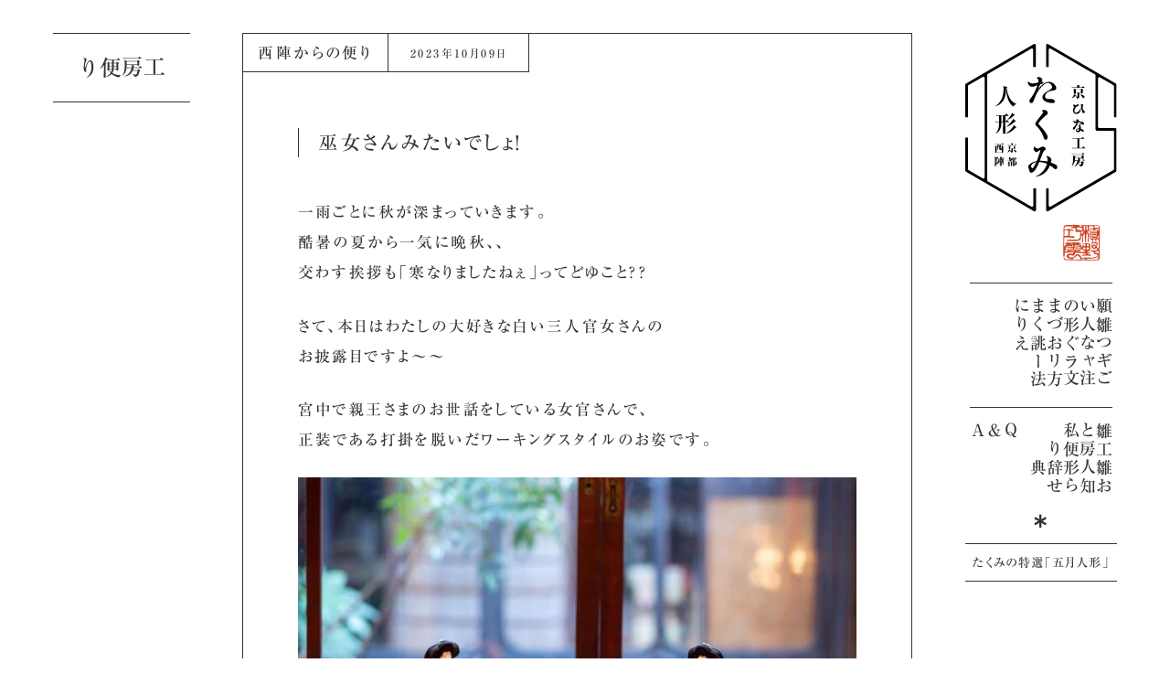

--- FILE ---
content_type: text/html; charset=UTF-8
request_url: https://www.takumi-ningyo.com/blog/2023-10-09
body_size: 7623
content:
<!doctype html>

<html lang="ja">
<head prefix="og: http://ogp.me/ns# fb: http://ogp.me/ns/fb#">
<meta charset="UTF-8">


		<!-- All in One SEO 4.2.3.1 -->
		<title>巫女さんみたいでしょ！ - 京都の雛人形・五月人形専門店・京都 西陣の京ひな人形工房「巧(たくみ)人形」</title>
		<meta name="description" content="一雨ごとに秋が深まっていきます。 酷暑の夏から一気に晩秋、、 交わす挨拶も「寒なりましたねぇ」ってどゆこと？？" />
		<meta name="robots" content="max-image-preview:large" />
		<link rel="canonical" href="https://www.takumi-ningyo.com/blog/2023-10-09" />
		<meta name="generator" content="All in One SEO (AIOSEO) 4.2.3.1 " />
		<meta property="og:locale" content="ja_JP" />
		<meta property="og:site_name" content="京都の雛人形・五月人形専門店・京都 西陣の京ひな人形工房「巧(たくみ)人形」 -" />
		<meta property="og:type" content="article" />
		<meta property="og:title" content="巫女さんみたいでしょ！ - 京都の雛人形・五月人形専門店・京都 西陣の京ひな人形工房「巧(たくみ)人形」" />
		<meta property="og:description" content="一雨ごとに秋が深まっていきます。 酷暑の夏から一気に晩秋、、 交わす挨拶も「寒なりましたねぇ」ってどゆこと？？" />
		<meta property="og:url" content="https://www.takumi-ningyo.com/blog/2023-10-09" />
		<meta property="article:published_time" content="2023-10-09T01:49:09+00:00" />
		<meta property="article:modified_time" content="2023-12-26T10:09:28+00:00" />
		<meta name="twitter:card" content="summary_large_image" />
		<meta name="twitter:title" content="巫女さんみたいでしょ！ - 京都の雛人形・五月人形専門店・京都 西陣の京ひな人形工房「巧(たくみ)人形」" />
		<meta name="twitter:description" content="一雨ごとに秋が深まっていきます。 酷暑の夏から一気に晩秋、、 交わす挨拶も「寒なりましたねぇ」ってどゆこと？？" />
		<script type="application/ld+json" class="aioseo-schema">
			{"@context":"https:\/\/schema.org","@graph":[{"@type":"WebSite","@id":"https:\/\/www.takumi-ningyo.com\/#website","url":"https:\/\/www.takumi-ningyo.com\/","name":"\u4eac\u90fd\u306e\u96db\u4eba\u5f62\u30fb\u4e94\u6708\u4eba\u5f62\u5c02\u9580\u5e97\u30fb\u4eac\u90fd \u897f\u9663\u306e\u4eac\u3072\u306a\u4eba\u5f62\u5de5\u623f\u300c\u5de7(\u305f\u304f\u307f)\u4eba\u5f62\u300d","inLanguage":"ja","publisher":{"@id":"https:\/\/www.takumi-ningyo.com\/#organization"}},{"@type":"Organization","@id":"https:\/\/www.takumi-ningyo.com\/#organization","name":"\u4eac\u90fd\u306e\u96db\u4eba\u5f62\u30fb\u4e94\u6708\u4eba\u5f62\u5c02\u9580\u5e97\u30fb\u4eac\u90fd \u897f\u9663\u306e\u4eac\u3072\u306a\u4eba\u5f62\u5de5\u623f\u300c\u5de7(\u305f\u304f\u307f)\u4eba\u5f62\u300d","url":"https:\/\/www.takumi-ningyo.com\/"},{"@type":"BreadcrumbList","@id":"https:\/\/www.takumi-ningyo.com\/blog\/2023-10-09#breadcrumblist","itemListElement":[{"@type":"ListItem","@id":"https:\/\/www.takumi-ningyo.com\/#listItem","position":1,"item":{"@type":"WebPage","@id":"https:\/\/www.takumi-ningyo.com\/","name":"\u30db\u30fc\u30e0","description":"\u4eac\u90fd\u306e\u96db\u4eba\u5f62\uff08\u4eac\u3072\u306a\u4eba\u5f62\uff09\u4e94\u6708\u4eba\u5f62\u306e\u5de5\u623f\u76f4\u58f2\u5e97\u3067\u3059\u3002\u4eac\u90fd\u897f\u9663\u306e\u5730\u3067\u9811\u306a\u306b\u4eac\u90fd\u7279\u6709\u306e\u4eac\u96db\u306e\u6280\u5de7\u306b\u3053\u3060\u308f\u3063\u3066\u3001\u6709\u8077\u5fa1\u96db\u4eba\u5f62\u5e2b\u304c\u3072\u3068\u3064\u3072\u3068\u3064\u611b\u60c5\u8fbc\u3081\u3066\u624b\u4f5c\u308a\u3057\u3066\u3044\u307e\u3059\u3002","url":"https:\/\/www.takumi-ningyo.com\/"},"nextItem":"https:\/\/www.takumi-ningyo.com\/blog\/#listItem"},{"@type":"ListItem","@id":"https:\/\/www.takumi-ningyo.com\/blog\/#listItem","position":2,"item":{"@type":"WebPage","@id":"https:\/\/www.takumi-ningyo.com\/blog\/","name":"\u897f\u9663\u304b\u3089\u306e\u4fbf\u308a","description":"\u4e00\u96e8\u3054\u3068\u306b\u79cb\u304c\u6df1\u307e\u3063\u3066\u3044\u304d\u307e\u3059\u3002 \u9177\u6691\u306e\u590f\u304b\u3089\u4e00\u6c17\u306b\u6669\u79cb\u3001\u3001 \u4ea4\u308f\u3059\u6328\u62f6\u3082\u300c\u5bd2\u306a\u308a\u307e\u3057\u305f\u306d\u3047\u300d\u3063\u3066\u3069\u3086\u3053\u3068\uff1f\uff1f","url":"https:\/\/www.takumi-ningyo.com\/blog\/"},"previousItem":"https:\/\/www.takumi-ningyo.com\/#listItem"}]},{"@type":"Person","@id":"https:\/\/www.takumi-ningyo.com\/author\/1dda3aefe486747f0154dc7a40ca81b5b6c024de#author","url":"https:\/\/www.takumi-ningyo.com\/author\/1dda3aefe486747f0154dc7a40ca81b5b6c024de","name":"takumi"},{"@type":"WebPage","@id":"https:\/\/www.takumi-ningyo.com\/blog\/2023-10-09#webpage","url":"https:\/\/www.takumi-ningyo.com\/blog\/2023-10-09","name":"\u5deb\u5973\u3055\u3093\u307f\u305f\u3044\u3067\u3057\u3087\uff01 - \u4eac\u90fd\u306e\u96db\u4eba\u5f62\u30fb\u4e94\u6708\u4eba\u5f62\u5c02\u9580\u5e97\u30fb\u4eac\u90fd \u897f\u9663\u306e\u4eac\u3072\u306a\u4eba\u5f62\u5de5\u623f\u300c\u5de7(\u305f\u304f\u307f)\u4eba\u5f62\u300d","description":"\u4e00\u96e8\u3054\u3068\u306b\u79cb\u304c\u6df1\u307e\u3063\u3066\u3044\u304d\u307e\u3059\u3002 \u9177\u6691\u306e\u590f\u304b\u3089\u4e00\u6c17\u306b\u6669\u79cb\u3001\u3001 \u4ea4\u308f\u3059\u6328\u62f6\u3082\u300c\u5bd2\u306a\u308a\u307e\u3057\u305f\u306d\u3047\u300d\u3063\u3066\u3069\u3086\u3053\u3068\uff1f\uff1f","inLanguage":"ja","isPartOf":{"@id":"https:\/\/www.takumi-ningyo.com\/#website"},"breadcrumb":{"@id":"https:\/\/www.takumi-ningyo.com\/blog\/2023-10-09#breadcrumblist"},"author":"https:\/\/www.takumi-ningyo.com\/author\/1dda3aefe486747f0154dc7a40ca81b5b6c024de#author","creator":"https:\/\/www.takumi-ningyo.com\/author\/1dda3aefe486747f0154dc7a40ca81b5b6c024de#author","image":{"@type":"ImageObject","@id":"https:\/\/www.takumi-ningyo.com\/#mainImage","url":"https:\/\/www.takumi-ningyo.com\/cms\/wp-content\/uploads\/2023\/10\/c979a8a9b3c8439fd5decd4cf96640d6.jpg","width":960,"height":640},"primaryImageOfPage":{"@id":"https:\/\/www.takumi-ningyo.com\/blog\/2023-10-09#mainImage"},"datePublished":"2023-10-09T01:49:09+09:00","dateModified":"2023-12-26T10:09:28+09:00"},{"@type":"BlogPosting","@id":"https:\/\/www.takumi-ningyo.com\/blog\/2023-10-09#blogposting","name":"\u5deb\u5973\u3055\u3093\u307f\u305f\u3044\u3067\u3057\u3087\uff01 - \u4eac\u90fd\u306e\u96db\u4eba\u5f62\u30fb\u4e94\u6708\u4eba\u5f62\u5c02\u9580\u5e97\u30fb\u4eac\u90fd \u897f\u9663\u306e\u4eac\u3072\u306a\u4eba\u5f62\u5de5\u623f\u300c\u5de7(\u305f\u304f\u307f)\u4eba\u5f62\u300d","description":"\u4e00\u96e8\u3054\u3068\u306b\u79cb\u304c\u6df1\u307e\u3063\u3066\u3044\u304d\u307e\u3059\u3002 \u9177\u6691\u306e\u590f\u304b\u3089\u4e00\u6c17\u306b\u6669\u79cb\u3001\u3001 \u4ea4\u308f\u3059\u6328\u62f6\u3082\u300c\u5bd2\u306a\u308a\u307e\u3057\u305f\u306d\u3047\u300d\u3063\u3066\u3069\u3086\u3053\u3068\uff1f\uff1f","inLanguage":"ja","headline":"\u5deb\u5973\u3055\u3093\u307f\u305f\u3044\u3067\u3057\u3087\uff01","author":{"@id":"https:\/\/www.takumi-ningyo.com\/author\/1dda3aefe486747f0154dc7a40ca81b5b6c024de#author"},"publisher":{"@id":"https:\/\/www.takumi-ningyo.com\/#organization"},"datePublished":"2023-10-09T01:49:09+09:00","dateModified":"2023-12-26T10:09:28+09:00","articleSection":"\u897f\u9663\u304b\u3089\u306e\u4fbf\u308a","mainEntityOfPage":{"@id":"https:\/\/www.takumi-ningyo.com\/blog\/2023-10-09#webpage"},"isPartOf":{"@id":"https:\/\/www.takumi-ningyo.com\/blog\/2023-10-09#webpage"},"image":{"@type":"ImageObject","@id":"https:\/\/www.takumi-ningyo.com\/#articleImage","url":"https:\/\/www.takumi-ningyo.com\/cms\/wp-content\/uploads\/2023\/10\/c979a8a9b3c8439fd5decd4cf96640d6.jpg","width":960,"height":640}}]}
		</script>
		<!-- All in One SEO -->

<link rel='dns-prefetch' href='//s.w.org' />
<style id='global-styles-inline-css' type='text/css'>
body{--wp--preset--color--black: #000000;--wp--preset--color--cyan-bluish-gray: #abb8c3;--wp--preset--color--white: #ffffff;--wp--preset--color--pale-pink: #f78da7;--wp--preset--color--vivid-red: #cf2e2e;--wp--preset--color--luminous-vivid-orange: #ff6900;--wp--preset--color--luminous-vivid-amber: #fcb900;--wp--preset--color--light-green-cyan: #7bdcb5;--wp--preset--color--vivid-green-cyan: #00d084;--wp--preset--color--pale-cyan-blue: #8ed1fc;--wp--preset--color--vivid-cyan-blue: #0693e3;--wp--preset--color--vivid-purple: #9b51e0;--wp--preset--gradient--vivid-cyan-blue-to-vivid-purple: linear-gradient(135deg,rgba(6,147,227,1) 0%,rgb(155,81,224) 100%);--wp--preset--gradient--light-green-cyan-to-vivid-green-cyan: linear-gradient(135deg,rgb(122,220,180) 0%,rgb(0,208,130) 100%);--wp--preset--gradient--luminous-vivid-amber-to-luminous-vivid-orange: linear-gradient(135deg,rgba(252,185,0,1) 0%,rgba(255,105,0,1) 100%);--wp--preset--gradient--luminous-vivid-orange-to-vivid-red: linear-gradient(135deg,rgba(255,105,0,1) 0%,rgb(207,46,46) 100%);--wp--preset--gradient--very-light-gray-to-cyan-bluish-gray: linear-gradient(135deg,rgb(238,238,238) 0%,rgb(169,184,195) 100%);--wp--preset--gradient--cool-to-warm-spectrum: linear-gradient(135deg,rgb(74,234,220) 0%,rgb(151,120,209) 20%,rgb(207,42,186) 40%,rgb(238,44,130) 60%,rgb(251,105,98) 80%,rgb(254,248,76) 100%);--wp--preset--gradient--blush-light-purple: linear-gradient(135deg,rgb(255,206,236) 0%,rgb(152,150,240) 100%);--wp--preset--gradient--blush-bordeaux: linear-gradient(135deg,rgb(254,205,165) 0%,rgb(254,45,45) 50%,rgb(107,0,62) 100%);--wp--preset--gradient--luminous-dusk: linear-gradient(135deg,rgb(255,203,112) 0%,rgb(199,81,192) 50%,rgb(65,88,208) 100%);--wp--preset--gradient--pale-ocean: linear-gradient(135deg,rgb(255,245,203) 0%,rgb(182,227,212) 50%,rgb(51,167,181) 100%);--wp--preset--gradient--electric-grass: linear-gradient(135deg,rgb(202,248,128) 0%,rgb(113,206,126) 100%);--wp--preset--gradient--midnight: linear-gradient(135deg,rgb(2,3,129) 0%,rgb(40,116,252) 100%);--wp--preset--duotone--dark-grayscale: url('#wp-duotone-dark-grayscale');--wp--preset--duotone--grayscale: url('#wp-duotone-grayscale');--wp--preset--duotone--purple-yellow: url('#wp-duotone-purple-yellow');--wp--preset--duotone--blue-red: url('#wp-duotone-blue-red');--wp--preset--duotone--midnight: url('#wp-duotone-midnight');--wp--preset--duotone--magenta-yellow: url('#wp-duotone-magenta-yellow');--wp--preset--duotone--purple-green: url('#wp-duotone-purple-green');--wp--preset--duotone--blue-orange: url('#wp-duotone-blue-orange');--wp--preset--font-size--small: 13px;--wp--preset--font-size--medium: 20px;--wp--preset--font-size--large: 36px;--wp--preset--font-size--x-large: 42px;}.has-black-color{color: var(--wp--preset--color--black) !important;}.has-cyan-bluish-gray-color{color: var(--wp--preset--color--cyan-bluish-gray) !important;}.has-white-color{color: var(--wp--preset--color--white) !important;}.has-pale-pink-color{color: var(--wp--preset--color--pale-pink) !important;}.has-vivid-red-color{color: var(--wp--preset--color--vivid-red) !important;}.has-luminous-vivid-orange-color{color: var(--wp--preset--color--luminous-vivid-orange) !important;}.has-luminous-vivid-amber-color{color: var(--wp--preset--color--luminous-vivid-amber) !important;}.has-light-green-cyan-color{color: var(--wp--preset--color--light-green-cyan) !important;}.has-vivid-green-cyan-color{color: var(--wp--preset--color--vivid-green-cyan) !important;}.has-pale-cyan-blue-color{color: var(--wp--preset--color--pale-cyan-blue) !important;}.has-vivid-cyan-blue-color{color: var(--wp--preset--color--vivid-cyan-blue) !important;}.has-vivid-purple-color{color: var(--wp--preset--color--vivid-purple) !important;}.has-black-background-color{background-color: var(--wp--preset--color--black) !important;}.has-cyan-bluish-gray-background-color{background-color: var(--wp--preset--color--cyan-bluish-gray) !important;}.has-white-background-color{background-color: var(--wp--preset--color--white) !important;}.has-pale-pink-background-color{background-color: var(--wp--preset--color--pale-pink) !important;}.has-vivid-red-background-color{background-color: var(--wp--preset--color--vivid-red) !important;}.has-luminous-vivid-orange-background-color{background-color: var(--wp--preset--color--luminous-vivid-orange) !important;}.has-luminous-vivid-amber-background-color{background-color: var(--wp--preset--color--luminous-vivid-amber) !important;}.has-light-green-cyan-background-color{background-color: var(--wp--preset--color--light-green-cyan) !important;}.has-vivid-green-cyan-background-color{background-color: var(--wp--preset--color--vivid-green-cyan) !important;}.has-pale-cyan-blue-background-color{background-color: var(--wp--preset--color--pale-cyan-blue) !important;}.has-vivid-cyan-blue-background-color{background-color: var(--wp--preset--color--vivid-cyan-blue) !important;}.has-vivid-purple-background-color{background-color: var(--wp--preset--color--vivid-purple) !important;}.has-black-border-color{border-color: var(--wp--preset--color--black) !important;}.has-cyan-bluish-gray-border-color{border-color: var(--wp--preset--color--cyan-bluish-gray) !important;}.has-white-border-color{border-color: var(--wp--preset--color--white) !important;}.has-pale-pink-border-color{border-color: var(--wp--preset--color--pale-pink) !important;}.has-vivid-red-border-color{border-color: var(--wp--preset--color--vivid-red) !important;}.has-luminous-vivid-orange-border-color{border-color: var(--wp--preset--color--luminous-vivid-orange) !important;}.has-luminous-vivid-amber-border-color{border-color: var(--wp--preset--color--luminous-vivid-amber) !important;}.has-light-green-cyan-border-color{border-color: var(--wp--preset--color--light-green-cyan) !important;}.has-vivid-green-cyan-border-color{border-color: var(--wp--preset--color--vivid-green-cyan) !important;}.has-pale-cyan-blue-border-color{border-color: var(--wp--preset--color--pale-cyan-blue) !important;}.has-vivid-cyan-blue-border-color{border-color: var(--wp--preset--color--vivid-cyan-blue) !important;}.has-vivid-purple-border-color{border-color: var(--wp--preset--color--vivid-purple) !important;}.has-vivid-cyan-blue-to-vivid-purple-gradient-background{background: var(--wp--preset--gradient--vivid-cyan-blue-to-vivid-purple) !important;}.has-light-green-cyan-to-vivid-green-cyan-gradient-background{background: var(--wp--preset--gradient--light-green-cyan-to-vivid-green-cyan) !important;}.has-luminous-vivid-amber-to-luminous-vivid-orange-gradient-background{background: var(--wp--preset--gradient--luminous-vivid-amber-to-luminous-vivid-orange) !important;}.has-luminous-vivid-orange-to-vivid-red-gradient-background{background: var(--wp--preset--gradient--luminous-vivid-orange-to-vivid-red) !important;}.has-very-light-gray-to-cyan-bluish-gray-gradient-background{background: var(--wp--preset--gradient--very-light-gray-to-cyan-bluish-gray) !important;}.has-cool-to-warm-spectrum-gradient-background{background: var(--wp--preset--gradient--cool-to-warm-spectrum) !important;}.has-blush-light-purple-gradient-background{background: var(--wp--preset--gradient--blush-light-purple) !important;}.has-blush-bordeaux-gradient-background{background: var(--wp--preset--gradient--blush-bordeaux) !important;}.has-luminous-dusk-gradient-background{background: var(--wp--preset--gradient--luminous-dusk) !important;}.has-pale-ocean-gradient-background{background: var(--wp--preset--gradient--pale-ocean) !important;}.has-electric-grass-gradient-background{background: var(--wp--preset--gradient--electric-grass) !important;}.has-midnight-gradient-background{background: var(--wp--preset--gradient--midnight) !important;}.has-small-font-size{font-size: var(--wp--preset--font-size--small) !important;}.has-medium-font-size{font-size: var(--wp--preset--font-size--medium) !important;}.has-large-font-size{font-size: var(--wp--preset--font-size--large) !important;}.has-x-large-font-size{font-size: var(--wp--preset--font-size--x-large) !important;}
</style>
<link rel="https://api.w.org/" href="https://www.takumi-ningyo.com/wp-json/" /><link rel="alternate" type="application/json" href="https://www.takumi-ningyo.com/wp-json/wp/v2/posts/5802" /><link rel="EditURI" type="application/rsd+xml" title="RSD" href="https://www.takumi-ningyo.com/cms/xmlrpc.php?rsd" />
<link rel="wlwmanifest" type="application/wlwmanifest+xml" href="https://www.takumi-ningyo.com/cms/wp-includes/wlwmanifest.xml" /> 
<meta name="generator" content="WordPress 6.0.11" />
<link rel='shortlink' href='https://www.takumi-ningyo.com/?p=5802' />
<link rel="alternate" type="application/json+oembed" href="https://www.takumi-ningyo.com/wp-json/oembed/1.0/embed?url=https%3A%2F%2Fwww.takumi-ningyo.com%2Fblog%2F2023-10-09" />
<link rel="alternate" type="text/xml+oembed" href="https://www.takumi-ningyo.com/wp-json/oembed/1.0/embed?url=https%3A%2F%2Fwww.takumi-ningyo.com%2Fblog%2F2023-10-09&#038;format=xml" />
<link rel="icon" href="https://www.takumi-ningyo.com/cms/wp-content/uploads/2023/12/cropped-takumi-32x32.png" sizes="32x32" />
<link rel="icon" href="https://www.takumi-ningyo.com/cms/wp-content/uploads/2023/12/cropped-takumi-192x192.png" sizes="192x192" />
<link rel="apple-touch-icon" href="https://www.takumi-ningyo.com/cms/wp-content/uploads/2023/12/cropped-takumi-180x180.png" />
<meta name="msapplication-TileImage" content="https://www.takumi-ningyo.com/cms/wp-content/uploads/2023/12/cropped-takumi-270x270.png" />
<meta name="viewport" content="width=device-width">
<meta http-equiv="X-UA-Compatible" content="IE=edge,chrome=1">
<meta name="format-detection" content="telephone=no">
<meta name="thumbnail" content="https://www.takumi-ningyo.com/common_2020/images/thumb_main.jpg" />
<script src="https://ajax.googleapis.com/ajax/libs/jquery/3.6.0/jquery.min.js"></script>
<link rel="stylesheet" type="text/css" href="/common_2020/style/common.css?20231207_2" />

<!-- sp_nav -->
<link rel="stylesheet" href="/common_2020/menu/css/style.css">
<script src="/common_2020/menu/js/jquery.easing.1.3.js"></script>
<script src="/common_2020/menu/js/main.js"></script>

<!-- Global site tag (gtag.js) - Google Analytics -->
<script async src="https://www.googletagmanager.com/gtag/js?id=UA-109250491-1"></script>
<script>
window.dataLayer = window.dataLayer || [];
function gtag() {
    dataLayer.push(arguments);
}
gtag('js', new Date());

gtag('config', 'UA-109250491-1');
</script>

<!-- Facebook Pixel Code -->
<script>
!function(f,b,e,v,n,t,s)
{if(f.fbq)return;n=f.fbq=function(){n.callMethod?
n.callMethod.apply(n,arguments):n.queue.push(arguments)};
if(!f._fbq)f._fbq=n;n.push=n;n.loaded=!0;n.version='2.0';
n.queue=[];t=b.createElement(e);t.async=!0;
t.src=v;s=b.getElementsByTagName(e)[0];
s.parentNode.insertBefore(t,s)}(window, document,'script',
'https://connect.facebook.net/en_US/fbevents.js');
fbq('init', '4122467691202584');
fbq('track', 'PageView');
</script>
<noscript><img height="1" width="1" style="display:none"
src="https://www.facebook.com/tr?id=4122467691202584&ev=PageView&noscript=1"
/></noscript>
<!-- End Facebook Pixel Code -->

</head>

<body>

<!-- async -->
<link rel="stylesheet" href="/_icomoon/style.css" media="print" onload="this.media='all'">
<link rel="preload" as="font" type="font/woff" href="/_icomoon/fonts/icomoon.ttf?mmzkr6" crossorigin>
<script type="text/javascript" src="//webfonts.sakura.ne.jp/js/sakurav3.js"></script>
<script src="https://cdnjs.cloudflare.com/ajax/libs/object-fit-images/3.2.4/ofi.js"></script>
<script src="/common_2020/script/common.js"></script>
<script src="/common_2020/script/details-polyfill.js"></script>

<!-- slick -->
<link rel="stylesheet" type="text/css" href="/common_2020/slick/slick.css" media="print" onload="this.media='all'" />
<link rel="stylesheet" type="text/css" href="/common_2020/slick/slick-theme.css" media="print" onload="this.media='all'" />
<script src="/common_2020/slick/slick.min.js"></script>

<!-- wrapper -->
<div id="wrapper">

<!-- header -->
<div id="header" class="fade_top">
<header>
  <h1><a href="https://www.takumi-ningyo.com/"><img src="/common_2020/images/logo_a.svg" srcset="/common_2020/images/logo_c.svg 599w,/common_2020/images/logo_a.svg" alt="京都の雛人形・五月人形専門店・京都 西陣の京ひな人形工房「巧(たくみ)人形」"></a></h1>

  <nav class="gnavi">
    <ul class="gnavi_a">
      <li><a href="/about/">願いのままに</a></li>
      <li><a href="/craft/">雛人形づくり</a></li>
      <li><a href="/special/">つなぐお誂え</a></li>
      <li><a href="/gallery/">ギャラリー</a></li>
      <li><a href="/order/">ご注文方法</a></li>
    </ul>
    <ul class="gnavi_b">
      <li><a href="/voice/">雛と私</a></li>
      <li><a href="/faq/">Ｑ＆Ａ</a></li>
      <li><a href="/blog/">工房便り</a></li>
      <li><a href="/dictionary/">雛人形辞典</a></li>
      <li><a href="/news/">お知らせ</a></li>
    </ul>
    <div class="sep"><i class="icon-asterisk fas fa-asterisk"></i></div>
    <div class="gogatsu"><a href="/gogatsu-ningyo/">たくみの特選「五月人形」</a></div>
  </nav>

  <!-- sp_navi -->
  <div class="sp_navi sp">
    <nav class="sp_menu">
      <div class="sp_menu_box">
        <ul class="sp_navi_a">
          <li><a href="/about/">願いのままに</a></li>
          <li><a href="/craft/">雛人形づくり</a></li>
          <li><a href="/special/">つなぐお誂え</a></li>
          <li><a href="/gallery/">ギャラリー</a></li>
          <li><a href="/order/">ご注文方法</a></li>
        </ul>
        <ul class="sp_navi_b">
          <li><a href="/voice/">雛と私</a></li>
          <li><a href="/faq/">Ｑ＆Ａ</a></li>
          <li><a href="/blog/">工房便り</a></li>
          <li><a href="/dictionary/">雛人形辞典</a></li>
          <li><a href="/news/">お知らせ</a></li>
        </ul>
        <ul class="sp_navi_c">
          <li><a href="https://www.takumi-ningyo.com/">トップページ</a></li>
          <li><a href="/access/">工房アクセス</a></li>
          <li><a href="/support/">補修のご相談</a></li>
          <li><a href="/media/">メディア掲載</a></li>
          <li><a href="/contact/">お問い合わせ</a></li>
        </ul>
        <div class="gogatsu"><a href="/gogatsu-ningyo/">たくみの特選「五月人形」</a></div>
        <div class="sp_logo">
          <a href="/"><img loading="lazy" src="/common_2020/images/logo_a.svg" alt="京雛人形工房 西陣「たくみ人形」" /></a>
        </div>
      </div>
      <div class="menu_overlay"></div>
    </nav>
    <div class="btn_wrapper clearfix">
      <div class="menu_btn">
        <div class="line"></div>
        <div class="line"></div>
        <div class="line"></div>
      </div>
    </div>
  </div>
  <!-- /sp_navi -->

</header>
</div>
<!-- /header -->

<!-- main -->
<div id="main">
<main>

  
    <!-- blog -->
    <div class="blog">

      <!-- blog_side -->
      <div class="blog_side">
        <div class="head">
          <h2>
                          工房便り
                        </h2>
        </div>
      </div>
      <!-- /blog_side -->

      
      <!-- blog_ex -->
      <div class="blog_ex">

                
        <!-- blog_box -->
        <div class="blog_box">
          <div class="head">
            <div class="cat_name">西陣からの便り</div>
            <div class="date">2023年10月09日</div>
          </div>

          <div class="title">
            <h2><a href="https://www.takumi-ningyo.com/blog/2023-10-09">巫女さんみたいでしょ！</a></h2>
          </div>

          <div class="txt">
            <p>一雨ごとに秋が深まっていきます。<br />
酷暑の夏から一気に晩秋、、<br />
交わす挨拶も「寒なりましたねぇ」ってどゆこと？？</p>
<p>さて、本日はわたしの大好きな白い三人官女さんの<br />
お披露目ですよ～～</p>
<p>宮中で親王さまのお世話をしている女官さんで、<br />
正装である打掛を脱いだワーキングスタイルのお姿です。</p>
<p><img class="alignnone size-full wp-image-5803" src="https://www.takumi-ningyo.com/cms/wp-content/uploads/2023/10/c979a8a9b3c8439fd5decd4cf96640d6.jpg" alt="" width="960" height="640" srcset="https://www.takumi-ningyo.com/cms/wp-content/uploads/2023/10/c979a8a9b3c8439fd5decd4cf96640d6.jpg 960w, https://www.takumi-ningyo.com/cms/wp-content/uploads/2023/10/c979a8a9b3c8439fd5decd4cf96640d6-500x333.jpg 500w, https://www.takumi-ningyo.com/cms/wp-content/uploads/2023/10/c979a8a9b3c8439fd5decd4cf96640d6-600x400.jpg 600w, https://www.takumi-ningyo.com/cms/wp-content/uploads/2023/10/c979a8a9b3c8439fd5decd4cf96640d6-768x512.jpg 768w" sizes="(max-width: 960px) 100vw, 960px" /></p>
<p>京都では昔から馴染み深い白官女ですが<br />
その他にお住いの方の目にはどのように映るのでしょうか、、、</p>
<p>神社の巫女さんのようでもあり、<br />
折からの神社ブームを受けて<br />
「三人官女来てる～」<br />
って感じてるのはわたしだけでしょうか笑</p>
<p>ご希望があれば<br />
お好きな一人だけでもお誂えさせて頂きますよ！</p>
<p>お家の神棚におまつりしてもよし、<br />
リビングで愛でて頂くもよし、<br />
あなた好みでお楽しみくださいませ～</p>
<p style="font-size: 16px;">＊＊＊</p>
<p style="font-size: 16px;"><span style="font-size: 14pt;">&#x25b6;２０２４年度お雛さまのご予約を承ります。</span></p>
<p style="font-size: 16px;"><span style="font-size: 14pt;">　弊店のお雛さまはご注文を頂いてから制作しますので</span><br />
<span style="font-size: 14pt;">　お時間を頂戴いたします。</span><br />
<span style="font-size: 14pt;">　できるだけ早めにご注文いただきますと</span><br />
<span style="font-size: 14pt;">　余裕を持ってお作りすることができます。</span></p>
<p style="font-size: 16px;"><span style="font-size: 14pt;">&#x25b6;お客さま毎にお人形のご説明をさせて頂きたいと考えております。<br />
来店ご希望の際、</span><span style="font-size: 14pt;">お待たせすることのないよう事前のご予約をお勧めしています。<br />
</span></p>
<p style="font-size: 16px;"><span style="font-size: 14pt;">ただ今来店ご予約を承っております。</span><br />
<span style="font-size: 14pt;">来店ご予約はお電話又は<a href="https://www.takumi-ningyo.com/contact/">こちら</a></span></p>
<p style="font-size: 16px;">&#x25b6;オンラインでのご対応も承ります。<br />
詳しくは<a href="https://www.takumi-ningyo.com/information/2023-10-01-2">こちら</a></p>
<p style="font-size: 16px;">＊＊＊</p>
<p style="font-size: 16px;"><span style="font-size: 14pt;">＊営業時間：午前１１時～午後６時</span><br />
<span style="font-size: 14pt;">＊定休日：不定休（予めお問い合わせをお願いいたします）</span><br />
<span style="font-size: 14pt;">＊電話番号：０７５－４４１－８３３３</span></p>
<p style="font-size: 16px;"><span style="font-size: 14pt;">西陣　たくみ人形</span></p>
<p>＊＊＊</p>
<p style="font-size: 16px;"><span style="font-size: 14pt;">◇LINEアカウントを開設しました。</span><br />
<span style="font-size: 14pt;">こちらからも予約開始時期や、お店の情報など配信しております。</span><br />
<span style="font-size: 14pt;">※週1回程度の配信になりますが、通知が気になる方はオフにしてください。</span></p>
<p style="font-size: 16px;"><span style="font-size: 14pt;"><a href="https://lin.ee/23iNJ0SnX"><img loading="lazy" src="https://scdn.line-apps.com/n/line_add_friends/btn/ja.png" alt="友だち追加" width="120" height="40" border="0"></a></span></p>
<p>＜＜＜＜＜＜＜＜＜＜＜＜＜＜＜＜</p>
<p><a href="https://www.takumi-ningyo.com/">雛人形　五月人形は　京都　西陣　たくみ人形</a>で</p>
<p>&nbsp;</p>
          </div>

        </div>
        <!-- /blog_box -->

                
       <div class="pn_link">
        <div class="prev"><a href="https://www.takumi-ningyo.com/blog/2023-10-08" rel="prev">前の記事へ</a></div>
        <div class="next"><a href="https://www.takumi-ningyo.com/blog/2023-10-11" rel="next">次の記事へ</a></div>
       </div>

      </div>
      <!-- /blog_ex -->

      
    </div>
    <!-- /blog -->

  
</main>
</div>
<!-- /main -->

<!-- bn_content -->
<div id="bn_content">

  <div class="top_banner_bn news_bn fade">
    <div class="head">
      <h2><a href="https://www.takumi-ningyo.com/about/">願いのままに</a></h2>
    </div>
    <dl>
      <dt>
        <a href="https://www.takumi-ningyo.com/about/"><img loading="lazy" src="/common_2020/bn/001.jpg" ></a>
      </dt>
      <dd class="title">願いのままにかたちをつくる「お誂え専門の京ひな人形工房」です。私たちはおひとりおひとりのお客さまの想いをお聞きしてから、お雛さまをつくり始めます。</dd>
    </dl>
  </div>

  <div class="top_banner_bn order_bn fade">
    <div class="head">
      <h2><a href="https://www.takumi-ningyo.com/craft/">雛人形づくり</a></h2>
    </div>
    <dl>
      <dt><a href="https://www.takumi-ningyo.com/craft/"><img loading="lazy" src="/common_2020/bn/002.jpg" alt=""></a></dt>
      <dd class="title">どんな願いを込めたものにしたいのか、どんな想いがそこにあるのか。京都西陣にある、昔ながらのひな人形工房に、お客さまの声をどうぞお聞かせください。</dd>
    </dl>
  </div>

  <div class="gallery_bn">
   <div class="head fade">
     <h2>雛人形ギャラリー</h2>
   </div>
   <div class="ex">
     <div class="gallery_bn_1 fade">
       <a href="/gallery/" class="gallery_thumb"><img loading="lazy" src="/common_2020/bn/003.jpg" alt=">親王飾り"><span class="title">親王飾り</span></a>
     </div>
     <div class="gallery_bn_2 fade">
       <a href="/gallery/" class="gallery_thumb"><img loading="lazy" src="/common_2020/images/t_top_10.jpg" srcset="/common_2020/images/t_gallery_top_2.jpg 599w,/common_2020/images/t_top_10.jpg" alt="立ち雛"><span class="title">立ち雛</span></a>
     </div>
     <div class="gallery_bn_3 fade">
       <a href="/gallery/" class="gallery_thumb"><img loading="lazy" src="/common_2020/images/t_top_08.jpg" srcset="/common_2020/images/t_gallery_top_4.jpg 599w,/common_2020/images/t_top_08.jpg" alt="段飾り"><span class="title">段飾り</span></a>
       <a href="/gallery/" class="gallery_thumb"><img loading="lazy" src="/common_2020/images/t_top_09.jpg" srcset="/common_2020/images/t_gallery_top_3.jpg 599w,/common_2020/images/t_top_09.jpg" alt="おぼこ"><span class="title">おぼこ</span></a>
     </div>
   </div>
 </div>
</div>
<!-- /bn_content -->

<div id="pankuzu"><ol class="breadcrumb" itemscope itemtype="http://schema.org/BreadcrumbList"><li itemprop="itemListElement" itemscope itemtype="http://schema.org/ListItem"><a href="https://www.takumi-ningyo.com" itemprop="item"><span itemprop="name">ホーム</span></a><meta itemprop="position" content="1" /></li><li itemprop="itemListElement" itemscope itemtype="http://schema.org/ListItem"><a href="https://www.takumi-ningyo.com/blog" itemprop="item"><span itemprop="name">西陣からの便り</span></a><meta itemprop="position" content="2" /></li><li itemprop="itemListElement" itemscope itemtype="http://schema.org/ListItem"><a href="https://www.takumi-ningyo.com/blog/2023-10-09" itemprop="item"><span itemprop="name">巫女さんみたいでしょ！</span></a><meta itemprop="position" content="3" /></li></ol></div>

<!-- footer -->
<div id="footer">
<footer>
  <div class="logo"><a href="https://www.takumi-ningyo.com/"><img loading="lazy" src="/common_2020/images/logo_b.svg" alt="京ひな人形工房 西陣「たくみ人形」" /></a></div>
  <nav>
    <ul class="gnavi_a">
      <li><a href="/about/">願いのままに</a></li>
      <li><a href="/craft/">雛人形づくり</a></li>
      <li><a href="/special/">つなぐお誂え</a></li>
      <li><a href="/gallery/">ギャラリー</a></li>
      <li><a href="/order/">ご注文方法</a></li>
    </ul>
    <ul class="gnavi_b">
      <li><a href="/voice/">雛と私</a></li>
      <li><a href="/faq/">Ｑ＆Ａ</a></li>
      <li><a href="/blog/">工房便り</a></li>
      <li><a href="/dictionary/">雛人形辞典</a></li>
      <li><a href="/news/">お知らせ</a></li>
    </ul>
    <ul class="snavi">
      <li><a href="/access/">工房アクセス</a></li>
      <li><a href="/support/">補修のご相談</a></li>
      <li><a href="/media/">メディア掲載</a></li>
      <li><a href="/contact/">お問い合わせ</a></li>
    </ul>
    <ul class="ssnavi">
      <li><a href="https://www.takumi-ningyo.com/">トップページ</a></li>
      <li><a href="/term/">サイト利用について</a></li>
      <li><a href="/law/">特定商取引法</a></li>
    </ul>
  </nav>
  <div class="cp">
    <h1>京都の雛人形・五月人形専門店・京都 西陣の京ひな人形工房「巧（たくみ）人形」</h1>
    <div class="copyright">Copyright © Takumi Ningyou All rights reserved.</div>
    <div class="gogatsu">
      <a href="/gogatsu-ningyo/" target="_blank"><i class="icon-caret-right fas fa-caret-right"></i> たくみの特選「五月人形」はこちら</a>
    </div>
  </div>
</footer>

</div>
<!-- /footer -->

</div>
<!-- /wrapper -->


</body>
</html>


--- FILE ---
content_type: text/css
request_url: https://www.takumi-ningyo.com/common_2020/style/common.css?20231207_2
body_size: 15979
content:
@charset "utf-8";

/* reset */
* { padding: 0; margin: 0; box-sizing: border-box; }
table { border-collapse: collapse; border-spacing: 0; }
fieldset, img { border: 0; }
address, caption, cite, code, dfn, em, var { font-style: normal; font-weight: normal; }
ol, ul { list-style: none; }
caption, th { text-align: left; }
h1, h2, h3, h4, h5, h6 { font-size: 100%; font-weight: normal; }
q:before, q:after { content: ''; }
abbr, acronym { border: 0; }
section, article { display: block; }

/* base */
html { -webkit-text-size-adjust: 100%; -ms-text-size-adjust: 100%; }
body { -webkit-font-smoothing: auto; -webkit-font-feature-settings: 'palt'; font-feature-settings: 'palt'; word-wrap : break-word; overflow-wrap : break-word; font-kerning: normal; -webkit-font-kerning: normal; font-size: 15px; font-family: "Ryumin Medium KL",serif; text-align: center; letter-spacing: 0.2em; margin: 0; padding: 0; box-sizing: border-box; background-color: #FFF; color: #333; }
img { vertical-align: bottom; height: auto; width: 100%; }
::selection { background: #333333; color: #FFF; }
::-moz-selection { background: #333333; }

/* iOS */
input[type="submit"],input[type="button"] { border-radius: 0; -webkit-box-sizing: content-box; -webkit-appearance: button; appearance: button; border: none; box-sizing: border-box; cursor: pointer; }
input[type="submit"]::-webkit-search-decoration,input[type="button"]::-webkit-search-decoration { display: none; }
input[type="submit"]::focus,input[type="button"]::focus { outline-offset: -2px; }

/* link */
a:link, a:visited, a:active { color: #333333; text-decoration: none; }
a:hover { color: #a92926; text-decoration: none; transition: color 0.05s linear; -webkit-transition: color 0.05s linear; transition: border-color 0.05s linear; -webkit-transition: border-color 0.05s linear; transition: background-color 0.05s linear; -webkit-transition: background-color 0.05s linear; }
a:hover img { -webkit-filter: brightness(105%); -moz-filter: brightness(105%); -o-filter: brightness(105%); -ms-filter: brightness(105%); filter: brightness(105%); }
h1 a,h2 a,h3 a,h4 a { color:#333333 !important; text-decoration: none !important; border:none !important; }

/* clear */
.clear { clear: both; }
.cbox { zoom: 100%; }
.cbox:after { content: " "; clear: both; height: 0; display: block; visibility: hidden; }

/* options */
.r { border-radius: 50%; -webkit-border-radius: 50%; -moz-border-radius: 50%; overflow: hidden; }
.rl { -webkit-writing-mode: vertical-rl; -ms-writing-mode: tb-rl; writing-mode: vertical-rl; font-feature-settings : "pkna"; }
.pc { display:block; }
.sp { display:none; }
.pcbr { display:block; }
.spbr { display:inline; }

/* flex */
.flex { display:-webkit-box; display:-ms-flexbox; display:flex; -webkit-box-orient: horizontal; -webkit-box-direction: normal; -ms-flex-direction: row; flex-direction: row; -ms-flex-wrap: wrap; flex-wrap: wrap; -webkit-box-pack: justify; -ms-flex-pack: justify; justify-content: space-between; -webkit-box-align: center; -ms-flex-align: center; align-items: center; }
.fill { object-fit: cover; font-family: 'object-fit: cover;'; }

/* wordpress */
#contents .wp-caption.alignleft { float: left;  }
#contents .wp-caption.alignleft img {  }
#contents .wp-caption.alignleft .wp-caption-text { font-size: 0.8em; }
#contents .wp-caption.alignright { float: right;  }
#contents .wp-caption.alignright img {  }
img.centered { display: block; margin-left: auto; margin-right: auto; }
img.alignright { padding: 0px; margin: 0 0 20px 2%; display: inline; max-width: 47%; }
img.alignleft { padding: 0px; margin: 0 20px 2% 0; display: inline; max-width: 47%; }
.aligncenter { margin-top: 15px; margin-bottom: 15px; margin-right: auto; margin-left: auto; }
.alignright { float: right; margin-bottom: 20px; margin-left: 20px; }
.alignleft { float: left; margin-bottom: 20px; margin-right: 20px; }
img.aligncenter { display: block; }

.font_1 { font-family: "Ryumin Medium KL"; }
.font_2 { font-family: "Ryumin Medium KL"; }
.font_3 { font-family: "Ryumin Medium KL"; }

/* youtube */
.youtube { position: relative; width: 100%; padding-top: 56.25%; }
.youtube iframe { position: absolute; top: 0; right: 0; width: 100% !important; height: 100% !important; }

/* wrapper */
#wrapper { position: relative; padding:0; min-width:1200px; }

/* header */
#header { position: absolute; top:1em; right:4.5%; width:13%; }
.home #header { position: absolute; top:3.5em; right:4.5%; width:13%; }
#header h1 { margin:0 0 2em 0; }
#header nav.gnavi ul { width:94%; margin:auto; border-top:solid 1px #333; padding:1.25em 0 1.75em 0; display:-webkit-box; display:-ms-flexbox; display:flex; -webkit-box-orient: horizontal; -webkit-box-direction: reverse-ms-flex-direction: row-reverse; flex-direction: row-reverse; -ms-flex-wrap: wrap; flex-wrap: wrap; -webkit-box-pack: justify; -ms-flex-pack: justify; justify-content: space-between; -webkit-box-align: start; -ms-flex-align: start; align-items: flex-start; }
#header nav.gnavi ul li { font-family: "Ryumin Medium KL"; font-size: 1.5em; line-height: 1em; letter-spacing: 0.1em; -webkit-writing-mode: vertical-rl; -ms-writing-mode: tb-rl; writing-mode: vertical-rl; font-feature-settings : "pkna"; }
#header nav.gnavi ul li a:hover { color:#a92926; }
#header nav.gnavi .sep { padding:0em 0 1.25em 0; }
#header nav.gnavi .sep i { font-size: 1.2em; line-height: 1em; padding:0 0.2em; }
#header nav.gnavi .gogatsu { font-family: "Ryumin Medium KL"; font-size: 1.1em; line-height: 1em; letter-spacing: 0.1em; border-top:solid 1px #333; border-bottom:solid 1px #333; padding:1em 0 1em 0; }

/* pankuzu */
#pankuzu { background-color: #f6f0e2; margin:4em 0 0 0; scroll-snap-type:x mandatory; white-space: nowrap; overflow: auto; -ms-overflow-style: none; scrollbar-width: none; }
#pankuzu::-webkit-scrollbar { display:none; }
#pankuzu ol { display:-webkit-box; display:-ms-flexbox; display:flex; -webkit-box-orient: horizontal; -webkit-box-direction: normal; -ms-flex-direction: row; flex-direction: row; -ms-flex-wrap: wrap; flex-wrap: wrap; -webkit-box-pack: start; -ms-flex-pack: start; justify-content: flex-start; -webkit-box-align: center; -ms-flex-align: center; align-items: center; }
#pankuzu ol li a { position: relative; background-color: #ede2c6; font-size: 1.1em; line-height: 1; padding:1em 1.5em; display:block; border-right:solid 1px #ffffff; }
#pankuzu ol li a:hover { background-color: #a92926; color:#ffffff; }
#pankuzu ol li:first-child a { padding:1em 1.5em 1em 6em; }
#pankuzu ol li:last-child a { background-color: #f6f0e2; border-right:none; }
#pankuzu ol li:last-child a:hover { color:#333333; }
#pankuzu ol li.nolink span { font-size: 1.1em; line-height: 1; padding:1em 1.5em; display:block; }

/* footer */
#footer { width:90%; margin:0 5%; padding:4em 0 5em; }
.home #footer { width:85%; margin:0 5% 0 10%; }
#footer footer { display:-webkit-box; display:-ms-flexbox; display:flex; -webkit-box-orient: horizontal; -webkit-box-direction: normal; -ms-flex-direction: row; flex-direction: row; -ms-flex-wrap: wrap; flex-wrap: wrap; -webkit-box-pack: justify; -ms-flex-pack: justify; justify-content: space-between; -webkit-box-align: start; -ms-flex-align: start; align-items: flex-start; }
#footer footer .logo { width:15%; }
#footer footer nav { display:-webkit-box; display:-ms-flexbox; display:flex; -webkit-box-orient: horizontal; -webkit-box-direction: reverse-ms-flex-direction: row-reverse; flex-direction: row-reverse; -ms-flex-wrap: wrap; flex-wrap: wrap; -webkit-box-pack: justify; -ms-flex-pack: justify; justify-content: space-between; -webkit-box-align: start; -ms-flex-align: start; align-items: flex-start; }
#footer footer nav ul { border-top:solid 1px #333; padding:2em 0 0 0; margin:0 0 0 5em; display:-webkit-box; display:-ms-flexbox; display:flex; -webkit-box-orient: horizontal; -webkit-box-direction: reverse-ms-flex-direction: row-reverse; flex-direction: row-reverse; -ms-flex-wrap: wrap; flex-wrap: wrap; -webkit-box-pack: justify; -ms-flex-pack: justify; justify-content: space-between; -webkit-box-align: start; -ms-flex-align: start; align-items: flex-start; }
#footer footer nav ul.gnavi_a { width:15em; }
#footer footer nav ul.gnavi_b { width:15em; }
#footer footer nav ul.gnavi_a li,#footer footer nav ul.gnavi_b li { text-align: left; font-family: "Ryumin Medium KL"; font-size: 1.6em; line-height: 1em; letter-spacing: 0.1em; -webkit-writing-mode: vertical-rl; -ms-writing-mode: tb-rl; writing-mode: vertical-rl; font-feature-settings : "pkna"; }
#footer footer nav ul.snavi { width:10em; }
#footer footer nav ul.snavi li { text-align: left; font-family: "Ryumin Medium KL"; font-size: 1.4em; line-height: 1em; letter-spacing: 0.1em; -webkit-writing-mode: vertical-rl; -ms-writing-mode: tb-rl; writing-mode: vertical-rl; font-feature-settings : "pkna"; }
#footer footer nav ul.ssnavi { width:7em; }
#footer footer nav ul.ssnavi li { text-align: left; font-family: "Ryumin Medium KL"; font-size: 1.2em; line-height: 1em; letter-spacing: 0.1em; -webkit-writing-mode: vertical-rl; -ms-writing-mode: tb-rl; writing-mode: vertical-rl; font-feature-settings : "pkna"; }
#footer footer .cp { width:100%; padding:5em 0 0 0; display:-webkit-box; display:-ms-flexbox; display:flex; -webkit-box-orient: horizontal; -webkit-box-direction: normal; -ms-flex-direction: row; flex-direction: row; -ms-flex-wrap: wrap; flex-wrap: wrap; -webkit-box-pack: justify; -ms-flex-pack: justify; justify-content: space-between; -webkit-box-align: center; -ms-flex-align: center; align-items: center; }
#footer footer .cp h1 { font-size: 0.9em; letter-spacing: 0.15em; }
#footer footer .cp .copyright { font-size: 0.8em; letter-spacing: 0.1em; }
#footer footer .cp .gogatsu a { font-size: 1.2em; border:solid 1px #333; padding:0.75em 2em; }
#footer footer .cp .gogatsu a:hover { background-color: #333; color:#fff; }

/* main */
#main { min-height:55em; }
#main .in { margin:8em 22% 8em 5vh; }
#main .in_w { margin:0 5vh 0 5vh; }

/* cover */
#main .cover {  }
#main .cover .head { position: relative; margin:5vh 22% 0 5vh; }
#main .cover .head .photo { position: relative; height:90vh; max-height:60em; }
#main .cover .head .photo div { height:100%; }
#main .cover .head .photo img { position: absolute; top:0; left:0; width: 100%; height: 100%; object-fit: cover; font-family: 'object-fit: cover;'; }
#main .cover .head .title { position: absolute; right:1em; bottom:-1px; background-color: #ffffff; padding:1em 0 0 1em; font-family: "Ryumin Medium KL"; font-size: 2em; letter-spacing: 0.1em; line-height: 1em; letter-spacing: 0.1em; -webkit-writing-mode: vertical-rl; -ms-writing-mode: tb-rl; writing-mode: vertical-rl; font-feature-settings : "pkna"; }
@media screen and (-webkit-min-device-pixel-ratio: 0) { _::-webkit-full-page-media, _:future, :root #main .cover .head .title { position: absolute; right:0; bottom:0; } }
_:-ms-input-placeholder, :root #main .cover .head .title { position: absolute; right:0; bottom:auto; top:0; padding:0 0 1em 1em; }
@supports (-ms-ime-align: auto) and (-webkit-text-stroke: initial) { #main .cover .head .title { position: absolute; right:0; bottom:auto; top:0; padding:0 0 1em 1em; } }
_:lang(x)::-internal-media-controls-overlay-cast-button, #main .cover .head .title { right:-1px; bottom:-1px;  }
@-moz-document url-prefix() { #main .cover .head .title { right:-1px; bottom:-1px; } }
#main .cover .lead { position: relative; margin:8em auto 8em auto; display:-webkit-box; display:-ms-flexbox; display:flex; -webkit-box-orient: horizontal; -webkit-box-direction: reverse-ms-flex-direction: row-reverse; flex-direction: row-reverse; -ms-flex-wrap: wrap; flex-wrap: wrap; -webkit-box-pack: center; -ms-flex-pack: center; justify-content: center; -webkit-box-align: start; -ms-flex-align: start; align-items: flex-start; text-align: left; }
#main .cover .lead .title { -webkit-writing-mode: vertical-rl; -ms-writing-mode: tb-rl; writing-mode: vertical-rl; font-feature-settings : "pkna";}
#main .cover .lead .title h2 { font-family: "Ryumin Medium KL"; font-size: 1.8em; line-height: 2.2em; letter-spacing: 0.1em; margin:0 0 0 2em; }
#main .cover .lead .ex { -webkit-writing-mode: vertical-rl; -ms-writing-mode: tb-rl; writing-mode: vertical-rl; font-feature-settings : "pkna"; }
#main .cover .lead .ex p { font-size: 1.3em; line-height: 2.2em; letter-spacing: 0.1em; margin:0 0 0 1.5em; }
#main .cover .lead .ex p.att { font-size: 1.05em; line-height: 2.2em; letter-spacing: 0.1em; margin:0 0 0 1.5em; }
#main .cover .lead .ex p:last-child { margin:0 0 0 0; }
#main .cover .lead .ex .link { text-align: left; margin:0 5em 0 0;  }
#main .cover .lead .ex .link a { font-size: 1.3em; line-height: 1em; margin:0 0 1.5em 0; border:solid 1px #333; padding:1em; -webkit-writing-mode: vertical-rl; -ms-writing-mode: tb-rl; writing-mode: vertical-rl; font-feature-settings : "pkna";  }
#main .cover .lead .ex .link a i { font-size: 0.5em; margin:0 0 1em 0; }
#main .cover .lead .ex .link a:hover { background-color: #333; color:#fff; }
#main .cover .sub_photo ul { display:-webkit-box; display:-ms-flexbox; display:flex; -webkit-box-orient: horizontal; -webkit-box-direction: normal; -ms-flex-direction: row; flex-direction: row; -ms-flex-wrap: wrap; flex-wrap: wrap; -webkit-box-pack: justify; -ms-flex-pack: justify; justify-content: space-between; -webkit-box-align: start; -ms-flex-align: start; align-items: flex-start; }
#main .cover .sub_photo ul li { width:48.5%; }
.home #main .cover { position: relative; margin:0 22% 0 5vh; }
.home #main .cover .head { margin:0 0 0 20%; }
.home #main .cover .catch { position: absolute; top:11em; left:7.5%; width:9%; z-index: 999; }
.home #main .cover .head .photo { position: relative; height:100vh; max-height:65em; }
.home #main .cover .head .photo img { width:100%; height:100%; object-fit: cover; font-family: 'object-fit: cover;'; object-position: 45% 50%; }

/* top */
#main .top { margin:0 0; display:-webkit-box; display:-ms-flexbox; display:flex; -webkit-box-orient: horizontal; -webkit-box-direction: normal; -ms-flex-direction: row; flex-direction: row; -ms-flex-wrap: wrap; flex-wrap: wrap; -webkit-box-pack: justify; -ms-flex-pack: justify; justify-content: space-between; -webkit-box-align: center; -ms-flex-align: center; align-items: center; }
#main .top_in { margin:0 5% 0 10%; width:100%; }

/* information */
#main .information { position: absolute; top:0; left:0; height:100%; background-color:#ede2c6; padding:3em 2em 3em 2em; z-index: 10; }
#main .information .information_pc { display:-webkit-box; display:-ms-flexbox; display:flex; -webkit-box-orient: vertical; -webkit-box-direction: normal; -ms-flex-direction: column; flex-direction: column; -ms-flex-wrap: wrap; flex-wrap: wrap; -webkit-box-pack: justify; -ms-flex-pack: justify; justify-content: space-between; -webkit-box-align: center; -ms-flex-align: center; align-items: center; }
#main .information .information_sp { display: none;}
#main .information .information_pc dt { font-family: "Ryumin Medium KL"; font-size: 1.4em; line-height: 1em; border-top:solid 1px #333; border-bottom:solid 1px #333; padding:0.75em 0; margin:0 0 1.5em 0; -webkit-writing-mode: vertical-rl; -ms-writing-mode: tb-rl; writing-mode: vertical-rl; font-feature-settings : "pkna"; }
#main .information .information_pc dd { font-family: "Ryumin Medium KL"; font-size: 1.3em; line-height: 1em; -webkit-writing-mode: vertical-rl; -ms-writing-mode: tb-rl; writing-mode: vertical-rl; font-feature-settings : "pkna"; }

/* gogatsu_bn */
#main .gogatsu_bn { border-top:solid 1px #333; padding:5em 0 5em 0; display:-webkit-box; display:-ms-flexbox; display:flex; -webkit-box-orient: horizontal; -webkit-box-direction: normal; -ms-flex-direction: row; flex-direction: row; -ms-flex-wrap: wrap; flex-wrap: wrap; -webkit-box-pack: justify; -ms-flex-pack: justify; justify-content: space-between; -webkit-box-align: start; -ms-flex-align: start; align-items: flex-start; }
#main .gogatsu_bn .gogatsu_bn_fig { width:65%; }
#main .gogatsu_bn .gogatsu_bn_txt { width:30%; }
#main .gogatsu_bn .head { -webkit-writing-mode: vertical-rl; -ms-writing-mode: tb-rl; writing-mode: vertical-rl; font-feature-settings : "pkna"; text-align: left; margin:3rem auto 0 auto; }
#main .gogatsu_bn .head h2 { font-family: "Ryumin Medium KL"; font-size: 2.2em; line-height: 1.8em; letter-spacing: 0.1em; margin:0 0 0 1em; }
#main .gogatsu_bn .head p { font-family: "Ryumin Medium KL"; font-size: 1.4em; line-height: 2.2em; letter-spacing: 0.1em; margin:3rem 0 0 0; }
#main .gogatsu_bn .link { text-align: left; margin:3rem 4em 0 0;  }
#main .gogatsu_bn .link a { font-size: 1.3em; line-height: 1em; margin:0 0 0 0; border:solid 1px #333; padding:1em; -webkit-writing-mode: vertical-rl; -ms-writing-mode: tb-rl; writing-mode: vertical-rl; font-feature-settings : "pkna";  }
#main .gogatsu_bn .link a i { font-size: 0.5em; margin:0 0 1em 0; }
#main .gogatsu_bn .link a:hover { background-color: #333; color:#fff; }

/* top_sec */
#main .top_sec { width:100%; margin:6em 0; display:-webkit-box; display:-ms-flexbox; display:flex; -webkit-box-orient: horizontal; -webkit-box-direction: reverse-ms-flex-direction: row-reverse; flex-direction: row-reverse; -ms-flex-wrap: wrap; flex-wrap: wrap; -webkit-box-pack: justify; -ms-flex-pack: justify; justify-content: space-between; -webkit-box-align: center; -ms-flex-align: center; align-items: center; }
#main .top_sec .photo { width:45%; }
#main .top_sec .ex { width:50%; border-top:solid #333 1px; padding:4em 0 0 0; display:-webkit-box; display:-ms-flexbox; display:flex; -webkit-box-orient: horizontal; -webkit-box-direction: reverse-ms-flex-direction: row-reverse; flex-direction: row-reverse; -ms-flex-wrap: wrap; flex-wrap: wrap; -webkit-box-pack: justify; -ms-flex-pack: justify; justify-content: space-between; -webkit-box-align: start; -ms-flex-align: start; align-items: flex-start; }
#main .top_sec .ex .head { text-align: left; -webkit-writing-mode: vertical-rl; -ms-writing-mode: tb-rl; writing-mode: vertical-rl; font-feature-settings : "pkna"; }
#main .top_sec .ex .head h2 { font-size: 1.6em; line-height: 2em; margin:0 0 1.5em 0; }
#main .top_sec .ex .txt { text-align: justify; -webkit-writing-mode: vertical-rl; -ms-writing-mode: tb-rl; writing-mode: vertical-rl; font-feature-settings : "pkna"; }
#main .top_sec .ex .txt p { font-size: 1.3em; line-height: 2em; margin:0 0 0 1.5em; }
#main .top_sec .ex .txt p:last-child { margin:0 0 0 0; }
#main .top_sec .ex .link { text-align: left; }
#main .top_sec .ex .link a { font-size: 1.3em; line-height: 1em; margin:0 0 1.5em 0; border:solid 1px #333; padding:1em; -webkit-writing-mode: vertical-rl; -ms-writing-mode: tb-rl; writing-mode: vertical-rl; font-feature-settings : "pkna";  }
#main .top_sec .ex .link a i { font-size: 0.5em; margin:0 0 1em 0; }
#main .top_sec .ex .link a:hover { background-color: #333; color:#fff; }
#main .top_sec_2 { -webkit-box-orient: horizontal; -webkit-box-direction: normal; -ms-flex-direction: row; flex-direction: row; }
#main .top_sec_2 .photo { width:60%; }
#main .top_sec_2 .ex { width:28%; margin:0 4% 0 0; }

/* top_sub */
#main .top_sub { width:100%; margin:6em 0; }
#main .top_sub ul { width:100%; display:-webkit-box; display:-ms-flexbox; display:flex; -webkit-box-orient: horizontal; -webkit-box-direction: normal; -ms-flex-direction: row; flex-direction: row; -ms-flex-wrap: wrap; flex-wrap: wrap; -webkit-box-pack: justify; -ms-flex-pack: justify; justify-content: space-between; -webkit-box-align: center; -ms-flex-align: center; align-items: center; }
#main .top_sub li { width:30%; }

/* top_banner */
#main .top_banner { width:100%; margin:6em 0 0 0; display:-webkit-box; display:-ms-flexbox; display:flex; -webkit-box-orient: horizontal; -webkit-box-direction: normal; -ms-flex-direction: row; flex-direction: row; -ms-flex-wrap: wrap; flex-wrap: wrap; -webkit-box-pack: justify; -ms-flex-pack: justify; justify-content: space-between; -webkit-box-align: start; -ms-flex-align: start; align-items: flex-start; }
#main .top_banner .top_banner_bn { width:47%; border-top:solid 1px #333; padding:5em 0 5em 0; display:-webkit-box; display:-ms-flexbox; display:flex; -webkit-box-orient: horizontal; -webkit-box-direction: reverse-ms-flex-direction: row-reverse; flex-direction: row-reverse; -ms-flex-wrap: wrap; flex-wrap: wrap; -webkit-box-pack: justify; -ms-flex-pack: justify; justify-content: space-between; -webkit-box-align: start; -ms-flex-align: start; align-items: flex-start; }
#main .top_banner .top_banner_bn .head { width:auto; -webkit-writing-mode: vertical-rl; -ms-writing-mode: tb-rl; writing-mode: vertical-rl; font-feature-settings : "pkna"; }
#main .top_banner .top_banner_bn .head h2 { font-size: 1.5em; line-height: 1em; }
#main .top_banner .top_banner_bn .head h2:before { content:""; display:inline-block; border-top:solid 1px #333; border-left:solid 1px #333; border-right:solid 1px #333; width:1.8em; line-height: 1em; height:0.4em; margin:0 0 1em 0; }
#main .top_banner .top_banner_bn .head h2:after { content:""; display:inline-block; border-bottom:solid 1px #333; border-left:solid 1px #333; border-right:solid 1px #333; width:1.8em; line-height: 1em; height:0.4em; margin:0.75em 0 0 0; }
#main .top_banner .top_banner_bn dl { width:84%; text-align: left; }
#main .top_banner .top_banner_bn dl dt { margin:0 0 1.5em 0; }
#main .top_banner .top_banner_bn dl dd.title { font-size: 1.4em; line-height: 1.8em; margin:0 0 1.5em 0; margin:0 0 0.5em 0; }

/* gallery_bn */
#main .gallery_bn { width:100%; border-top:solid 1px #333; padding:5em 0 4em 0; display:-webkit-box; display:-ms-flexbox; display:flex; -webkit-box-orient: horizontal; -webkit-box-direction: reverse-ms-flex-direction: row-reverse; flex-direction: row-reverse; -ms-flex-wrap: wrap; flex-wrap: wrap; -webkit-box-pack: justify; -ms-flex-pack: justify; justify-content: space-between; -webkit-box-align: start; -ms-flex-align: start; align-items: flex-start; }
#main .gallery_bn .head { width:auto; -webkit-writing-mode: vertical-rl; -ms-writing-mode: tb-rl; writing-mode: vertical-rl; font-feature-settings : "pkna"; }
#main .gallery_bn .head h2 { font-size: 1.5em; line-height: 1em; }
#main .gallery_bn .head h2:before { content:""; display:inline-block; border-top:solid 1px #333; border-left:solid 1px #333; border-right:solid 1px #333; width:1.8em; line-height: 1em; height:0.4em; margin:0 0 1em 0; }
#main .gallery_bn .head h2:after { content:""; display:inline-block; border-bottom:solid 1px #333; border-left:solid 1px #333; border-right:solid 1px #333; width:1.8em; line-height: 1em; height:0.4em; margin:0.75em 0 0 0; }
#main .gallery_bn .ex { width:92.5%; display:-webkit-box; display:-ms-flexbox; display:flex; -webkit-box-orient: horizontal; -webkit-box-direction: reverse-ms-flex-direction: row-reverse; flex-direction: row-reverse; -ms-flex-wrap: wrap; flex-wrap: wrap; -webkit-box-pack: justify; -ms-flex-pack: justify; justify-content: space-between; -webkit-box-align: stretch; -ms-flex-align: stretch; align-items: stretch; }
#main .gallery_bn .ex a { display:block; position: relative; }
#main .gallery_bn .ex a .title { position: absolute; background-color: #fff; top:-1em; right:2em; font-size: 1.3em; line-height: 1em; padding:0.4em; border:solid 1px #333; -webkit-writing-mode: vertical-rl; -ms-writing-mode: tb-rl; writing-mode: vertical-rl; font-feature-settings : "pkna"; }
_:lang(x)::-internal-media-controls-overlay-cast-button, #main .gallery_bn .ex a .title { top:-1em; right:1em; }
#main .gallery_bn .ex .gallery_bn_1 { width:45.5%; }
#main .gallery_bn .ex .gallery_bn_1 a .title { top:-1em; right:auto; left:1em; }
#main .gallery_bn .ex .gallery_bn_2 { width:24%; }
#main .gallery_bn .ex .gallery_bn_3 { width:22.5%; display:-webkit-box; display:-ms-flexbox; display:flex; -webkit-box-orient: vertical; -webkit-box-direction: normal; -ms-flex-direction: column; flex-direction: column; -ms-flex-wrap: wrap; flex-wrap: wrap; -webkit-box-pack: justify; -ms-flex-pack: justify; justify-content: space-between; -webkit-box-align: start; -ms-flex-align: start; align-items: flex-start; }
_:-ms-input-placeholder, :root #main .gallery_bn .ex .gallery_bn_3 { display:block; }
_:-ms-input-placeholder, :root #main .gallery_bn .ex .gallery_bn_3 a { margin:0 0 3.2em 0; }

/* bn_content */
#bn_content  { width:90%; margin:6em auto 0 auto; display:-webkit-box; display:-ms-flexbox; display:flex; -webkit-box-orient: horizontal; -webkit-box-direction: normal; -ms-flex-direction: row; flex-direction: row; -ms-flex-wrap: wrap; flex-wrap: wrap; -webkit-box-pack: justify; -ms-flex-pack: justify; justify-content: space-between; -webkit-box-align: start; -ms-flex-align: start; align-items: flex-start; }
#bn_content .top_banner_bn { width:47%; border-top:solid 1px #333; padding:5em 0 5em 0; display:-webkit-box; display:-ms-flexbox; display:flex; -webkit-box-orient: horizontal; -webkit-box-direction: reverse-ms-flex-direction: row-reverse; flex-direction: row-reverse; -ms-flex-wrap: wrap; flex-wrap: wrap; -webkit-box-pack: justify; -ms-flex-pack: justify; justify-content: space-between; -webkit-box-align: start; -ms-flex-align: start; align-items: flex-start; }
#bn_content .top_banner_bn .head { width:auto; -webkit-writing-mode: vertical-rl; -ms-writing-mode: tb-rl; writing-mode: vertical-rl; font-feature-settings : "pkna"; }
#bn_content .top_banner_bn .head h2 { font-size: 1.5em; line-height: 1em; }
#bn_content .top_banner_bn .head h2:before { content:""; display:inline-block; border-top:solid 1px #333; border-left:solid 1px #333; border-right:solid 1px #333; width:1.8em; line-height: 1em; height:0.4em; margin:0 0 1em 0; }
#bn_content .top_banner_bn .head h2:after { content:""; display:inline-block; border-bottom:solid 1px #333; border-left:solid 1px #333; border-right:solid 1px #333; width:1.8em; line-height: 1em; height:0.4em; margin:0.75em 0 0 0; }
#bn_content .top_banner_bn dl { width:84%; text-align: left; }
#bn_content .top_banner_bn dl dt { margin:0 0 1.5em 0; }
#bn_content .top_banner_bn dl dd.title { font-size: 1.4em; line-height: 1.8em; margin:0 0 1.5em 0; margin:0 0 0.5em 0; }
#bn_content .gallery_bn { width:100%; margin:auto; border-top:solid 1px #333; padding:5em 0 4em 0; display:-webkit-box; display:-ms-flexbox; display:flex; -webkit-box-orient: horizontal; -webkit-box-direction: reverse-ms-flex-direction: row-reverse; flex-direction: row-reverse; -ms-flex-wrap: wrap; flex-wrap: wrap; -webkit-box-pack: justify; -ms-flex-pack: justify; justify-content: space-between; -webkit-box-align: start; -ms-flex-align: start; align-items: flex-start; }
#bn_content .gallery_bn .head { width:auto; -webkit-writing-mode: vertical-rl; -ms-writing-mode: tb-rl; writing-mode: vertical-rl; font-feature-settings : "pkna"; }
#bn_content .gallery_bn .head h2 { font-size: 1.5em; line-height: 1em; }
#bn_content .gallery_bn .head h2:before { content:""; display:inline-block; border-top:solid 1px #333; border-left:solid 1px #333; border-right:solid 1px #333; width:1.8em; line-height: 1em; height:0.4em; margin:0 0 1em 0; }
#bn_content .gallery_bn .head h2:after { content:""; display:inline-block; border-bottom:solid 1px #333; border-left:solid 1px #333; border-right:solid 1px #333; width:1.8em; line-height: 1em; height:0.4em; margin:0.75em 0 0 0; }
#bn_content .gallery_bn .ex { width:92.5%; display:-webkit-box; display:-ms-flexbox; display:flex; -webkit-box-orient: horizontal; -webkit-box-direction: reverse-ms-flex-direction: row-reverse; flex-direction: row-reverse; -ms-flex-wrap: wrap; flex-wrap: wrap; -webkit-box-pack: justify; -ms-flex-pack: justify; justify-content: space-between; -webkit-box-align: stretch; -ms-flex-align: stretch; align-items: stretch; }
#bn_content .gallery_bn .ex a { display:block; position: relative; }
#bn_content .gallery_bn .ex a .title { position: absolute; background-color: #fff; top:-1em; right:2em; font-size: 1.3em; line-height: 1em; padding:0.4em; border:solid 1px #333; -webkit-writing-mode: vertical-rl; -ms-writing-mode: tb-rl; writing-mode: vertical-rl; font-feature-settings : "pkna"; }
_:lang(x)::-internal-media-controls-overlay-cast-button, #main .gallery_bn .ex a .title { top:-1em; right:1em; }
#bn_content .gallery_bn .ex .gallery_bn_1 { width:45.5%; }
#bn_content .gallery_bn .ex .gallery_bn_1 a .title { top:-1em; right:auto; left:1em; }
#bn_content .gallery_bn .ex .gallery_bn_2 { width:24%; }
#bn_content .gallery_bn .ex .gallery_bn_3 { width:22.5%; display:-webkit-box; display:-ms-flexbox; display:flex; -webkit-box-orient: vertical; -webkit-box-direction: normal; -ms-flex-direction: column; flex-direction: column; -ms-flex-wrap: wrap; flex-wrap: wrap; -webkit-box-pack: justify; -ms-flex-pack: justify; justify-content: space-between; -webkit-box-align: start; -ms-flex-align: start; align-items: flex-start; }
_:-ms-input-placeholder, :root #bn_content .gallery_bn .ex .gallery_bn_3 { display:block; }
_:-ms-input-placeholder, :root #bn_content .gallery_bn .ex .gallery_bn_3 a { margin:0 0 3.2em 0; }

/* top_news */
#main .top_news { width:100%; border-top:solid 1px #333; padding:2em 0 1em 0; display:-webkit-box; display:-ms-flexbox; display:flex; -webkit-box-orient: horizontal; -webkit-box-direction: normal; -ms-flex-direction: row; flex-direction: row; -ms-flex-wrap: wrap; flex-wrap: wrap; -webkit-box-pack: justify; -ms-flex-pack: justify; justify-content: space-between; -webkit-box-align: start; -ms-flex-align: start; align-items: flex-start; text-align:left; }
#main .top_news .head { width:15%; }
#main .top_news .head h2 { font-size: 1.6em; line-height: 1.2em; width:auto; display:-webkit-box; display:-ms-flexbox; display:flex; -webkit-box-orient: horizontal; -webkit-box-direction: normal; -ms-flex-direction: row; flex-direction: row; -ms-flex-wrap: nowrap; flex-wrap: nowrap; -webkit-box-pack: justify; -ms-flex-pack: justify; justify-content: space-between; -webkit-box-align: center; -ms-flex-align: center; align-items: center; text-align:left; }
#main .top_news .head h2:before { content:""; display:inline-block; border-left:solid 1px #333; border-top:solid 1px #333; border-bottom:solid 1px #333; width:0.3em; line-height: 1em; height:1em; margin:0 0.5em 0 0; }
#main .top_news .head h2:after { content:""; display:inline-block; border-right:solid 1px #333; border-top:solid 1px #333; border-bottom:solid 1px #333; width:0.3em; line-height: 1em; height:1em; margin:0 0.75em 0 0; }
#main .top_news .news_list { width:80%; }
#main .top_news .news_list li { border-bottom:solid 1px #333; padding:1.5em 0;  }
#main .top_news .news_list li dl { display:-webkit-box; display:-ms-flexbox; display:flex; -webkit-box-orient: horizontal; -webkit-box-direction: normal; -ms-flex-direction: row; flex-direction: row; -ms-flex-wrap: wrap; flex-wrap: wrap; -webkit-box-pack: start; -ms-flex-pack: start; justify-content: flex-start; -webkit-box-align: center; -ms-flex-align: center; align-items: center; text-align:left; }
#main .top_news .news_list li dl dt { font-size: 1em; line-height: 1em; margin:0 2em 0 0; }
#main .top_news .news_list li dl dd { font-size: 1.2em; line-height: 1.2em; white-space: nowrap; }
#main .top_news .news_list li:first-child { padding:0 0 1.5em 0;  }
#main .top_news .news_list li:last-child { border-bottom:none; }

/* top_jiten */
#main .top_jiten { width:100%; border-top:solid 1px #333; padding:5em 0 4em 0; display:-webkit-box; display:-ms-flexbox; display:flex; -webkit-box-orient: horizontal; -webkit-box-direction: normal; -ms-flex-direction: row; flex-direction: row; -ms-flex-wrap: wrap; flex-wrap: wrap; -webkit-box-pack: justify; -ms-flex-pack: justify; justify-content: space-between; -webkit-box-align: center; -ms-flex-align: center; align-items: center; text-align:left; }
#main .top_jiten .top_jiten_bn { width:48%; position: relative; }
#main .top_jiten .top_jiten_bn a { width:35%; margin:auto; font-size: 1.2em; line-height: 1; text-align: center; background-color: #ffffff; padding:1em; border:solid 1px #333; position: absolute; left:0; right:0; bottom:6em; }
#main .top_jiten .top_jiten_bn a i { margin:0 0.4em 0 0; }
#main .top_jiten .top_jiten_bn a:hover { background-color: #333333; color:#fff; border:solid 1px #333; }
#main .top_jiten .top_jiten_fig { width:45%; }

/* top_message */
#main .top_message { width:100%; border-top:solid 1px #333; padding:2em 0 1em 0; display:-webkit-box; display:-ms-flexbox; display:flex; -webkit-box-orient: horizontal; -webkit-box-direction: normal; -ms-flex-direction: row; flex-direction: row; -ms-flex-wrap: wrap; flex-wrap: wrap; -webkit-box-pack: justify; -ms-flex-pack: justify; justify-content: space-between; -webkit-box-align: start; -ms-flex-align: start; align-items: flex-start; text-align:left; }
#main .top_message .head { width:22%; }
#main .top_message .head h2 { font-size: 1.6em; line-height: 1.2em; width:auto; display:-webkit-box; display:-ms-flexbox; display:flex; -webkit-box-orient: horizontal; -webkit-box-direction: normal; -ms-flex-direction: row; flex-direction: row; -ms-flex-wrap: nowrap; flex-wrap: nowrap; -webkit-box-pack: justify; -ms-flex-pack: justify; justify-content: space-between; -webkit-box-align: center; -ms-flex-align: center; align-items: center; text-align:left; }
#main .top_message .head h2:before { content:""; display:inline-block; border-left:solid 1px #333; border-top:solid 1px #333; border-bottom:solid 1px #333; width:0.3em; line-height: 1em; height:1em; margin:0 0.5em 0 0; }
#main .top_message .head h2:after { content:""; display:inline-block; border-right:solid 1px #333; border-top:solid 1px #333; border-bottom:solid 1px #333; width:0.3em; line-height: 1em; height:1em; margin:0 0.75em 0 0; }
#main .top_message .message_list { width:70%; }
#main .top_message .message_list li { border-bottom:solid 1px #333; padding:1.5em 0 0 0; }
#main .top_message .message_list li summary { font-size: 1.4em; line-height: 1.2em; cursor:pointer; margin:0 0 1em 0; list-style: none; }
#main .top_message .message_list li summary:hover { color:#a92926; }
#main .top_message .message_list li summary::-webkit-details-marker { display: none; }
#main .top_message .message_list li p { font-size: 1.2em; line-height: 2em; margin:0 0 1em 0; }
#main .top_message .message_list li:first-child { padding:0 0 0 0; }
#main .top_message .message_list li:last-child { border-bottom:none; }

/* sns */
#main .sns { width:100%; border-top:solid 1px #333; padding:3em 0 6em 0; display:-webkit-box; display:-ms-flexbox; display:flex; -webkit-box-orient: horizontal; -webkit-box-direction: normal; -ms-flex-direction: row; flex-direction: row; -ms-flex-wrap: wrap; flex-wrap: wrap; -webkit-box-pack: start; -ms-flex-pack: start; justify-content: flex-start; -webkit-box-align: start; -ms-flex-align: start; align-items: flex-start; }
#main .sns .facebook { display:-webkit-box; display:-ms-flexbox; display:flex; -webkit-box-orient: horizontal; -webkit-box-direction: normal; -ms-flex-direction: row; flex-direction: row; -ms-flex-wrap: wrap; flex-wrap: wrap; -webkit-box-pack: justify; -ms-flex-pack: justify; justify-content: space-between; -webkit-box-align: start; -ms-flex-align: start; align-items: flex-start; margin:0 5% 0 0; }
#main .sns dl { display:-webkit-box; display:-ms-flexbox; display:flex; -webkit-box-orient: horizontal; -webkit-box-direction: normal; -ms-flex-direction: row; flex-direction: row; -ms-flex-wrap: wrap; flex-wrap: wrap; -webkit-box-pack: start; -ms-flex-pack: start; justify-content: flex-start; -webkit-box-align: center; -ms-flex-align: center; align-items: center; }
#main .sns dl dt { font-size: 1.4em; line-height: 1em; margin:0 2em 0 0; display:-webkit-box; display:-ms-flexbox; display:flex; -webkit-box-orient: horizontal; -webkit-box-direction: normal; -ms-flex-direction: row; flex-direction: row; -ms-flex-wrap: nowrap; flex-wrap: nowrap; -webkit-box-pack: justify; -ms-flex-pack: justify; justify-content: space-between; -webkit-box-align: center; -ms-flex-align: center; align-items: center; }
#main .sns dl dt:before { content:""; display:inline-block; border-left:solid 1px #333; border-top:solid 1px #333; border-bottom:solid 1px #333; width:0.3em; line-height: 1em; height:1em; margin:0 1em 0 0; }
#main .sns dl dt:after { content:""; display:inline-block; border-right:solid 1px #333; border-top:solid 1px #333; border-bottom:solid 1px #333; width:0.3em; line-height: 1em; height:1em; margin:0 0 0 0.75em; }
#main .sns dl dd i { font-size: 3em; line-height: 1em; }
#main .sns dl dd i.fa-facebook { color:#2467aa; }
#main .sns dl dd i.fa-instagram { color:#333333; }
#main .sns dl dd i.fa-line { color:#3fa537; }
#main .sns dl dd.icon { margin:0 1rem; }
#main .sns dl dd.ex a { font-size: 1.6em; line-height: 1em; font-family: "Midashi Min MA31"; color:#3fa537; }

/* flow */
#main .flow { background-color:#ede2c6; padding:5em 7%; }
#main .flow .flow_ex { display:-webkit-box; display:-ms-flexbox; display:flex; -webkit-box-orient: vertical; -webkit-box-direction: normal; -ms-flex-direction: column; flex-direction: column; -ms-flex-wrap: wrap; flex-wrap: wrap; -webkit-box-pack: start; -ms-flex-pack: start; justify-content: flex-start; -webkit-box-align: start; -ms-flex-align: start; align-items: flex-start; }
#main .flow .flow_ex h2 { font-size: 1.8em; line-height: 1em; margin:0 0 0 1.5em; }
#main .flow .flow_ex h2:before { content:""; display:inline-block; border-top:solid 1px #333; border-left:solid 1px #333; border-right:solid 1px #333; width:1.8em; line-height: 1em; height:0.4em; margin:0 0 1em 0; }
#main .flow .flow_ex h2:after { content:""; display:inline-block; border-bottom:solid 1px #333; border-left:solid 1px #333; border-right:solid 1px #333; width:1.8em; line-height: 1em; height:0.4em; margin:0.75em 0 0 0; }
#main .flow .flow_ex .flow_top { width:100%; margin:0 0 4em 0; height:28em; -webkit-writing-mode: vertical-rl; -ms-writing-mode: tb-rl; writing-mode: vertical-rl; font-feature-settings : "pkna"; text-align: left;  }
#main .flow .flow_ex .flow_bottom { width:100%; height:28em; -webkit-writing-mode: vertical-rl; -ms-writing-mode: tb-rl; writing-mode: vertical-rl; font-feature-settings : "pkna"; text-align: left;  }
#main .flow .flow_ex h3 { z-index: 10; background-color:#ffffff; border:solid 1px #333; padding:1em 0.75em; font-size: 1.4em; line-height: 1em; margin:0 2em 0 1em; }
#main .flow .flow_ex h3.no_margin { margin:0 0 0 1em; }
#main .flow .flow_ex h3 .num { margin:0 0 1em 0; }
_::-webkit-full-page-media #main .flow .flow_ex h3 .num, _:future, :root #main .flow .flow_ex h3 .num { font-feature-settings : "palt"; }
#main .flow .flow_ex h4 { z-index: 10; background-color:#ede2c6; border:solid 1px #333; padding:1em 0.75em; display:inline-block; font-size: 1.4em; line-height: 1em; margin:0 2em 0 0; }
#main .flow .flow_ex p { font-size: 1.2em; line-height: 1.8em; margin:0 1em 0 0; letter-spacing: 0.05em; }
#main .flow .flow_ex p.att { border:solid 1px #a92926; color:#a92926; padding:1em 0.75em 0.75em 0.75em; margin:0 1em 0 0; display:inline-block; }
#main .flow .flow_ex p.tel { font-size: 2em; line-height: 1em; color:#a92926; margin:0 0.5em; }
#main .flow .flow_ex p.tel a { color:#a92926; letter-spacing: 0; }
#main .flow .flow_ex p.tel img { width:0.9em; }
#main .flow .flow_ex p a { color:#a92926; letter-spacing: 0; }
_::-webkit-full-page-media #main .flow .flow_ex p.tel, _:future, :root #main .flow .flow_ex p.tel { font-feature-settings : "palt"; }
#main .flow .flow_box_line { border-top:solid 1px #333; padding:2em 0 0 0; margin:2em 0 0 0; }

/* order_flow */
.order_flow li { margin:0 0 1em 0; background-color: #ede2c6; padding:1em; font-size: 1.2em; line-height: 1.5em; display:-webkit-box; display:-ms-flexbox; display:flex; -webkit-box-orient: vertical; -webkit-box-direction: normal; -ms-flex-direction: column; flex-direction: column; -ms-flex-wrap: wrap; flex-wrap: wrap; -webkit-box-pack: start; -ms-flex-pack: start; justify-content: flex-start; -webkit-box-align: center; -ms-flex-align: center; align-items: center; text-align: left; }

/* article_body */
#main .article_body { margin:0 22% 0 22%; padding:4em 0 4em 0; }
#main .article_body.other_body { margin:0 30% 0 15%; padding:3em 0 3em 0; }
#main .article_body.other_body .sns { padding:3em 0 0 0; margin:3em auto 0 auto; }
#main .article_body.contact_body { padding:0 0 8em 0; }
#main .article_body h2 { font-size: 1.8em; border-top:solid 1px #333; border-bottom:solid 1px #333; padding:1em 0; margin:2em 0 2em 0; }
#main .article_body h3 { font-size: 1.6em; border-left:solid 1px #333; padding:0 0 0 1em; margin:3em 0 1em 0; text-align: left; }
#main .article_body .access_list { border-bottom:solid 1px #333; padding:3em 0; text-align: left; display:-webkit-box; display:-ms-flexbox; display:flex; -webkit-box-orient: horizontal; -webkit-box-direction: normal; -ms-flex-direction: row; flex-direction: row; -ms-flex-wrap: wrap; flex-wrap: wrap; justify-content:space-between; -webkit-box-align: start; -ms-flex-align: start; align-items: flex-start; }
#main .article_body .access_list.none { border-bottom:none; }
#main .article_body .access_list .access_head { font-size: 2em; line-height: 1em; width:5%; -webkit-writing-mode: vertical-rl; -ms-writing-mode: tb-rl; writing-mode: vertical-rl; font-feature-settings : "pkna"; }
#main .article_body .access_list .access_ex { width:80%; }
#main .article_body .access_list .access_ex dt { font-size: 1.4em; line-height: 1em; margin:3em 0 1em 0; }
#main .article_body .access_list .access_ex dt:first-child { margin:2em 0 1em 0; }
#main .article_body .access_list .access_ex dt span { border:solid 1px #333; padding:0.75em; }
#main .article_body .access_list .access_ex dd { font-size: 1.3em; line-height: 1.8em; margin:2em 0 2em 0; }
#main .article_body .access_map { margin:5em 0 2em 0; border:solid 1px #333; padding:5em; }
#main .article_body .google_map { margin:5em 0 2em 0; }
#main .article_body .common_dl { margin:5em 0 2em 0; }
#main .article_body p { text-align: justify; font-size: 1.4em; line-height: 2em; }
#main .article_body p a { color:#a92926; }
#main .article_body .law_ul { text-align: left; font-size: 1.3em; line-height: 2em; border-left:solid 1px #333; border:solid 1px #333; padding:1em; margin:1.5em 0 0 0; }
#main .article_body .law_ul li { text-align: left; font-size: 1em; line-height: 2em; margin:0.5em 0 0.5em 0; padding:0 1em; }
#main .article_body .media_ul li { background-color: #f6f0e2; position: relative; padding:4em 5em 5em 5em; margin:0 0 2em 0; border:none; }
#main .article_body .media_ul li h3 { margin:0; padding:0; border:0; }
#main .article_body .media_ul li h3 a { color:#a92926 !important; }
#main .article_body .media_ul .media_date { display:block; font-size: 0.8em; margin:0 0 1em 0; }
#main .article_body .media_ul .media_link a { position: absolute; right:0; bottom:0; font-size: 1.2em; line-height: 1em; padding:0.5em 1em; background-color: #ede2c6; color:#333333; }
#main .article_body .media_ul .media_link a:hover { background-color: #a92926; color:#fff; }

/* contact_form */
#main .contact_form_box { background-color: #ede2c6; padding:3em 3em 4em 3em; margin:3em 0 0 0; border-radius: 1em; -webkit-border-radius: 1em; -moz-border-radius: 1em; overflow: hidden; }
#main .contact_form_box h3 { margin:0 0 1em 0;}
#main .contact_form_box h4 { font-size: 1.3em; margin:2em 0 0.5em 0; border-top:solid 1px #333; border-bottom:solid 1px #333; padding:0.5em; }
#main .contact_form { width:100%; display:-webkit-box; display:-ms-flexbox; display:flex; -webkit-box-orient: horizontal; -webkit-box-direction: normal; -ms-flex-direction: row; flex-direction: row; -ms-flex-wrap: wrap; flex-wrap: wrap; justify-content:flex-start; -webkit-box-align: stretch; -ms-flex-align: stretch; align-items: stretch; }
#main .contact_form dt { width:25%; text-align: left; font-family: "Midashi Min MA31"; font-size: 1.1em; line-height: 1em; padding:1.5em 0 0 0; }
#main .contact_form dd { padding:0.75em 0; }
#main .contact_form dd.nes,#main .contact_form dd.no_nes { width:10%; text-align: center; padding:1.25em 0 0 0; }
#main .contact_form dd.nes span { font-size: 0.7em; line-height: 1em; padding:0.3em; background-color:#a92926; border:solid 1px #a92926; color:#fff; border-radius: 0.3em; }
#main .contact_form dd.no_nes span { font-size: 0.7em; line-height: 1em; padding:0.3em; background-color:transparent; border:solid 1px #666; color:#333; border-radius: 0.3em; }
#main .contact_form dd.ex { width:65%; text-align: left; }
#main .contact_form dd input[type="text"],#main .contact_form dd input[type="email"] { font-family: "A1 Mincho",serif; border-radius: 0.2em; -webkit-border-radius: 0.2em; -moz-border-radius: 0.2em; width:100%; border:none; background-color: #ffffff; padding:0.4em 0.8em; font-size: 1.3em; line-height: 1.4em; letter-spacing: 0.1em; }
#main .contact_form dd input[type="text"].zip { width:50%; }
#main .contact_form dd textarea { font-family: "A1 Mincho",serif; border-radius: 0.2em; -webkit-border-radius: 0.2em; -moz-border-radius: 0.2em; width:100% !important; height:20em !important; border:none; background-color: #ffffff; padding:0.4em 0.8em; font-size: 1.3em; line-height: 1.4em; letter-spacing: 0.1em;}
#main .submit input[type="submit"] { width:100%; font-family: "A1 Mincho",serif; display:block; background-color: #333; border:none; padding:1em; color:#fff; font-size: 1.2em; letter-spacing: 0.1em; line-height: 1em; cursor:pointer; margin:1em 0 0 0; }
#main .submit input[type="submit"]:hover { background-color: #a92926; color:#fff; }
#main .contact_form .mfp_err { color:#a92926; padding:0.5em 0 0 0; }
#main .contact_form.enq dt { line-height: 1.8em; }
#main .contact_form.enq dd { padding:2em 0 1em 0; }
#main .contact_form.enq dd h5 { display:block; font-size: 1.2em; margin:2em 0 1em 0; }
#main .contact_form.enq dd h5:first-of-type { margin:0 0 1em 0; }
#main .contact_form.enq dd .q1 label { font-size: 1.2em; }
#main .contact_form.enq dd .q1 li:first-child { border-top:solid 1px #333; }
#main .contact_form.enq dd .q1 li { border-bottom:solid 1px #333; padding:0.5em 0; display:-webkit-box; display:-ms-flexbox; display:flex; -webkit-box-orient: horizontal; -webkit-box-direction: normal; -ms-flex-direction: row; flex-direction: row; -ms-flex-wrap: wrap; flex-wrap: wrap; -webkit-box-pack: justify; -ms-flex-pack: justify; justify-content: space-between; -webkit-box-align: center; -ms-flex-align: center; align-items: center; }
#main .contact_form.enq dd .q1 input[type="text"] { width:70%; }
#main .contact_form.enq dd input[type="checkbox"] { margin:0 0.5em 0 0; }
#main .contact_form.comment { border-top:solid 1px #333; padding:1em 0; margin:1em 0; }

#main #mfp_hidden,#mfp_phase_confirm { display:none; }
#main #mfp_phase_confirm_inner { background-color: #ede2c6; padding:3em 3em 4em 3em; margin:3em 0 0 0; border-radius: 1em; -webkit-border-radius: 1em; -moz-border-radius: 1em; overflow: hidden; }
#main #mfp_phase_confirm_inner h4 { font-size: 1.6em; border-left:solid 1px #333; padding:0 0 0 1em; margin:0 0 1em 0; text-align: left;}
#main #mfp_phase_confirm_inner table { width:100%; margin:0 0 2em 0; }
#main #mfp_phase_confirm_inner th { width:40%; padding:1em 0 1em 0; text-align: left; font-family: "Midashi Min MA31"; font-size: 1em; line-height: 1em; border-top:solid 1px #333; }
#main #mfp_phase_confirm_inner td { width:60%; padding:1em 0; text-align: left; font-size: 1.2em; line-height: 1.5em; border-top:solid 1px #333; }
#main #mfp_phase_confirm_inner input[type="text"],#main #mfp_phase_confirm_inner input[type="email"] { width:100%; border:none; background-color: #ffffff; padding:0.4em; font-size: 1.3em; line-height: 1.4em; }
#main #mfp_phase_confirm_inner textarea { width:100% !important; height:20em !important; border:none; background-color: #ffffff; padding:0.4em; font-size: 1.3em; line-height: 1.4em; }
#main #mfp_phase_confirm_inner button#mfp_button_send { width:100%; font-family: "A1 Mincho",serif; display:block; background-color: #333; border:none; padding:1em; color:#fff; font-size: 1.2em; letter-spacing: 0.1em; line-height: 1em; cursor:pointer; margin:1em 0 0 0; }
#main #mfp_phase_confirm_inner button#mfp_button_send:hover { background-color: #a92926; color:#fff; }
#main #mfp_phase_confirm_inner button#mfp_button_cancel { width:100%; font-family: "A1 Mincho",serif; display:block; background-color: #ede2c6; border:solid 2px #333; padding:1em; color:#333; font-size: 1.2em; letter-spacing: 0.1em; line-height: 1em; cursor:pointer; margin:0.5 0 0 0; }
#main #mfp_phase_confirm_inner button#mfp_button_cancel:hover { background-color: #a92926; color:#fff; }

input::placeholder { font-family: "A1 Mincho",serif; color: #666; font-size: 0.9em; letter-spacing: 0em; }
input:-ms-input-placeholder { font-family: "A1 Mincho",serif; color: #666; font-size: 0.9em; letter-spacing: 0em; }
input::-ms-input-placeholder { font-family: "A1 Mincho",serif; color: #666; font-size: 0.9em; letter-spacing: 0em; }
.order_select { overflow: hidden; text-align: center; }
.order_select select { font-family: "A1 Mincho",serif; letter-spacing: 0.1em; width: 100%; padding: 0.4em 0.8em; cursor: pointer; text-indent: 0.01px; text-overflow: ellipsis; border: none; outline: none; background: transparent; background-image: none; box-shadow: none; -webkit-appearance: none; appearance: none; }
.order_select select::-ms-expand { display: none; }
.order_select.order_num { position: relative; border-radius: 0.3em; background: #ffffff; }
.order_select.order_num::before { position: absolute; top: 1.3em; right: 1em; width: 0; height: 0; padding: 0; content: ''; border-left: 0.3em solid transparent; border-right: 0.3em solid transparent; border-top: 0.3em solid #000000; pointer-events: none; }
.order_select.order_num select { font-size: 1.1em; padding: 0.7em; color: #000000; }
.mfp_err { display:none; }

/* blog */
#main .blog { margin:5vh 22% 5vh 4.5%; display:-webkit-box; display:-ms-flexbox; display:flex; -webkit-box-orient: horizontal; -webkit-box-direction: normal; -ms-flex-direction: row; flex-direction: row; -ms-flex-wrap: wrap; flex-wrap: wrap; -webkit-box-pack: justify; -ms-flex-pack: justify; justify-content: space-between; -webkit-box-align: start; -ms-flex-align: start; align-items: flex-start; }
#main .blog .blog_side { width:16%; text-align: center;  display:-webkit-box; display:-ms-flexbox; display:flex; -webkit-box-orient: vertical; -webkit-box-direction: normal; -ms-flex-direction: column; flex-direction: column; -ms-flex-wrap: wrap; flex-wrap: wrap; -webkit-box-pack: center; -ms-flex-pack: center; justify-content: center; -webkit-box-align: start; -ms-flex-align: start; align-items: flex-start; }
#main .blog .blog_side .head { text-align: center; width:100%; border-top:solid 1px #333; border-bottom:solid 1px #333; padding:2em 0; margin:0 0 3em 0; display:-webkit-box; display:-ms-flexbox; display:flex; -webkit-box-pack: center; -ms-flex-pack: center; justify-content: center; -webkit-box-align: center; -ms-flex-align: center; align-items: center; }
#main .blog .blog_side .head h2 { font-size: 2em; line-height: 1em; margin:auto; -webkit-writing-mode: vertical-rl; -ms-writing-mode: tb-rl; writing-mode: vertical-rl; font-feature-settings : "pkna"; }
#main .blog .blog_side .cat { text-align: center; margin:auto; }
#main .blog .blog_side .cat ul { margin:auto; display:-webkit-box; display:-ms-flexbox; display:flex; -webkit-box-orient: horizontal; -webkit-box-direction: normal; -ms-flex-direction: row; flex-direction: row; -ms-flex-wrap: wrap; flex-wrap: wrap; -webkit-box-pack: center; -ms-flex-pack: center; justify-content: center; -webkit-box-align: start; -ms-flex-align: start; align-items: flex-start; }
#main .blog .blog_side .cat ul li { font-size: 1.6em; line-height: 2em;  text-align: left; -webkit-writing-mode: vertical-rl; -ms-writing-mode: tb-rl; writing-mode: vertical-rl; font-feature-settings : "pkna"; }
#main .blog .blog_ex { width:78%; text-align: left; }
#main .blog .blog_ex .blog_box { border:solid 1px #333; padding:5em; margin:0 0 5em 0; position:relative; }
#main .blog .blog_ex .blog_box:last-child { margin:0 0 0 0; }
#main .blog .blog_ex .blog_box .head { position:absolute; top:0; left:0; border-right:solid 1px #333; border-bottom:solid 1px #333; display:-webkit-box; display:-ms-flexbox; display:flex; -webkit-box-orient: horizontal; -webkit-box-direction: normal; -ms-flex-direction: row; flex-direction: row; -ms-flex-wrap: wrap; flex-wrap: wrap; -webkit-box-pack: start; -ms-flex-pack: start; justify-content: flex-start; -webkit-box-align: center; -ms-flex-align: center; align-items: center; }
#main .blog .blog_ex .blog_box .head .cat_name { font-size: 1.4em; line-height: 1em; border-right:solid 1px #333; padding:0.75em 1em; }
#main .blog .blog_ex .blog_box .head .date { font-size: 1em; line-height: 1em; padding:0 2em; }
#main .blog .blog_ex h2 { font-size: 1.8em; margin:2em 0 2em 0; border-left:solid 1px #333; padding:0 0 0 1em; }
#main .blog .blog_ex h3 { font-size: 1.6em; margin:2em 0 1em 0; line-height: 1.5em; }
#main .blog .blog_ex h4 { font-size: 1.4em; margin:2em 0 1em 0; line-height: 1.5em; }
#main .blog .blog_ex h5 { font-size: 1.2em; margin:2em 0 1em 0; line-height: 1.5em; }
#main .blog .blog_ex h6 { font-size: 1.1em; margin:2em 0 1em 0; line-height: 1.5em; }
#main .blog .blog_ex p { text-align: justify; font-size: 1.4em; line-height: 2em; margin:0 0 1.5em 0; }
#main .blog .blog_ex p:last-child { margin:0 0 0 0; }
#main .blog .blog_ex h3 span,
#main .blog .blog_ex h4 span,
#main .blog .blog_ex h5 span,
#main .blog .blog_ex h6 span,
#main .blog .blog_ex p span { font-size: 1em !important; }
#main .blog .blog_ex img { width:auto; max-width:100%; height:auto; }
#main .blog .blog_ex a { color:#a92926; border-bottom:solid 1px#a92926; }
#main .blog .blog_ex a:hover { border-bottom:none; }

/* jiten */
#main .jiten { margin:5vh 22% 5vh 4.5%; display:-webkit-box; display:-ms-flexbox; display:flex; -webkit-box-orient: vertical; -webkit-box-direction: normal; -ms-flex-direction: column; flex-direction: column; -ms-flex-wrap: nowrap; flex-wrap: nowrap; -webkit-box-pack: justify; -ms-flex-pack: justify; justify-content: space-between; -webkit-box-align: center; -ms-flex-align: center; align-items: center; }
#main .jiten .jiten_head { width:100%; padding:1em 5em 5em 5em; }
#main .jiten .jiten_list { width:100%; border-top:solid 1px #333; }
#main .jiten .jiten_list .jiten_list_ex { position: relative; width:100%; border-bottom:solid 1px #333; }
#main .jiten .jiten_list .jiten_list_ex h3 { position: absolute; font-size: 1.2em; line-height: 1; padding:1em 1.25em; top:0; left:0; border-right: solid 1px #333; border-bottom: solid 1px #333; }
#main .jiten .jiten_list .jiten_list_ex h3::before { content: ""; position: absolute; z-index: -1; top:0.4em; left:0.4em; width:100%; height:100%; background-color: #ffe4de; }
#main .jiten .jiten_list .jiten_list_ex:last-child { border-bottom:none; }
#main .jiten .jiten_list .jiten_list_ex ul { width:; padding:6em 6% 4em 12%; display:-webkit-box; display:-ms-flexbox; display:flex; -webkit-box-orient: horizontal; -webkit-box-direction: normal; -ms-flex-direction: row; flex-direction: row; -ms-flex-wrap: wrap; flex-wrap: wrap; -webkit-box-pack: justify; -ms-flex-pack: justify; justify-content: space-between; -webkit-box-align: start; -ms-flex-align: start; align-items: flex-start; }
#main .jiten .jiten_list .jiten_list_ex ul li { width:48%; font-size: 1.4em; line-height: 1.8; margin:0.5em 0 0 0; text-align: left; }
#main .jiten .jiten_list .jiten_list_ex ul li a {display:-webkit-box; display:-ms-flexbox; display:flex; -webkit-box-orient: horizontal; -webkit-box-direction: normal; -ms-flex-direction: row; flex-direction: row; -ms-flex-wrap: nowrap; flex-wrap: nowrap; -webkit-box-pack: start; -ms-flex-pack: start; justify-content: flex-start; -webkit-box-align: start; -ms-flex-align: start; align-items: flex-start; }
#main .jiten .jiten_list .jiten_list_ex ul li a i { margin:0.3em 0.5em 0 0; }
#main .jiten .jiten_ex { width:100%; border:solid 1px #333; border-bottom:none; padding:5em; display:-webkit-box; display:-ms-flexbox; display:flex; -webkit-box-orient: horizontal; -webkit-box-direction: normal; -ms-flex-direction: row; flex-direction: row; -ms-flex-wrap: wrap; flex-wrap: wrap; -webkit-box-pack: justify; -ms-flex-pack: justify; justify-content: space-between; -webkit-box-align: start; -ms-flex-align: start; align-items: flex-start; }
#main .jiten .jiten_ex .jiten_ex_head { width:15%; }
#main .jiten .jiten_ex .jiten_ex_head img { width:100%; }
#main .jiten .jiten_ex .jiten_ex_body { width:74%; padding:0 0 3em 0; text-align: left; }
#main .jiten .jiten_ex h2:first-child { margin:1em 0 2em 0; }
#main .jiten .jiten_ex h2 { font-size: 1.8em; margin:2em 0 2em 0; border-left:solid 1px #333; padding:0 0 0 1em; }
#main .jiten .jiten_ex h3 { font-size: 1.4em; margin:2em 0 2em 0; padding:1em; line-height: 1.5em; position: relative; border: solid 1px #333; }
#main .jiten .jiten_ex h3::before { content: ""; position: absolute; z-index: -1; top:0.4em; left:0.4em; width:100%; height:100%; background-color: #fff5bd; }
#main .jiten .jiten_ex h4 { font-size: 1.4em; margin:2em 0 1em 0; line-height: 1.5em; }
#main .jiten .jiten_ex h5 { font-size: 1.2em; margin:2em 0 1em 0; line-height: 1.5em; }
#main .jiten .jiten_ex h6 { font-size: 1.1em; margin:2em 0 1em 0; line-height: 1.5em; }
#main .jiten .jiten_ex p { text-align: justify; font-size: 1.4em; line-height: 2em; margin:0 0 1.5em 0; }
#main .jiten .jiten_ex p:last-child { margin:0 0 0 0; }
#main .jiten .jiten_ex h3 span,
#main .jiten .jiten_ex h4 span,
#main .jiten .jiten_ex h5 span,
#main .jiten .jiten_ex h6 span,
#main .jiten .jiten_ex p span { font-size: 1em !important; }
#main .jiten .jiten_ex img { width:auto; max-width:100%; height:auto; }
#main .jiten .jiten_ex a { color:#a92926; border-bottom:solid 1px#a92926; }
#main .jiten .jiten_ex a:hover { border-bottom:none; }

/* exs */
#main .exs { margin:8em 0; display:-webkit-box; display:-ms-flexbox; display:flex; -webkit-box-orient: horizontal; -webkit-box-direction: normal; -ms-flex-direction: row; flex-direction: row; -ms-flex-wrap: wrap; flex-wrap: wrap; -webkit-box-pack: justify; -ms-flex-pack: justify; justify-content: space-between; -webkit-box-align: stretch; -ms-flex-align: stretch; align-items: stretch; }
#main .exs:last-child { margin:8em 0 4em 0; }
#main .exs .txt { width:25%; max-width:100%; border-top:solid 1px #333; border-bottom:solid 1px #333; padding:5em 0 3em 0; display:-webkit-box; display:-ms-flexbox; display:flex; -webkit-box-orient: vertical; -webkit-box-direction: normal; -ms-flex-direction: column; flex-direction: column; -ms-flex-wrap: nowrap; flex-wrap: nowrap; -webkit-box-pack: justify; -ms-flex-pack: justify; justify-content: space-between; -webkit-box-align: center; -ms-flex-align: center; align-items: center;  }
#main .exs .txt .head { width:100%; text-align: center; display:-webkit-box; display:-ms-flexbox; display:flex; -webkit-box-pack: center; -ms-flex-pack: center; justify-content: center; -webkit-box-align: center; -ms-flex-align: center; align-items: center; }
#main .exs .txt .head h3 { text-align: left; font-size: 1.8em; line-height: 2em; -webkit-writing-mode: vertical-rl; -ms-writing-mode: tb-rl; writing-mode: vertical-rl; font-feature-settings : "pkna"; }
#main .exs .txt .ex { width:100%; max-width:100%; }
#main .exs .txt p { max-width:100%; text-align: justify; font-size: 1.1em; line-height: 2em; padding:0 0 1em 0; }
#main .exs .txt p:last-child { margin:0 0 0 0; }
#main .exs .photo { width:70%; }
#main .craft .exs:nth-child(even) { -webkit-box-orient: horizontal; -webkit-box-direction: reverse-ms-flex-direction: row-reverse; flex-direction: row-reverse; }

/* profile */
#main .profile { background-color:#ede2c6; padding:5em; display:-webkit-box; display:-ms-flexbox; display:flex; -webkit-box-orient: horizontal; -webkit-box-direction: normal; -ms-flex-direction: row; flex-direction: row; -ms-flex-wrap: wrap; flex-wrap: wrap; -webkit-box-pack: justify; -ms-flex-pack: justify; justify-content: space-between; -webkit-box-align: start; -ms-flex-align: start; align-items: flex-start; }
#main .profile .txt { width:60%; }
#main .profile .txt p { text-align: justify; font-size: 1.3em; line-height: 2em; margin:0 0 1.5em 0; }
#main .profile .txt p:last-child { margin:0 0 0 0; }
#main .profile .photo { width:35%; }

/* faq */
#main .faq { text-align:left; }
#main .faq dl { margin:0 0 0 22%; }
#main .faq dl dt { font-family: "Ryumin Medium KL"; font-size: 1.8em; line-height: 2em; letter-spacing: 0.1em; margin:0 0 1.5em 0; padding:0 0 0 10%; position: relative; }
#main .faq dl dt::before { content:"Q"; font-family: "Ryumin Medium KL"; font-size: 3rem; line-height: 1em; position: absolute; top:0; left:0; }
#main .faq dl dd { border-bottom:solid 1px #333; padding:0 0 5em 10%; margin:0 0 5em 0; position: relative;  }
#main .faq dl dd::before { content:"A"; font-family: "Ryumin Medium KL"; font-size: 3rem; line-height: 1em; position: absolute; top:0; left:0; }
#main .faq dl dd p { font-family: "Ryumin Medium KL"; font-size: 1.4em; line-height: 2em; text-align: justify; letter-spacing: 0.1em; margin:0 0 1em 0; }
#main .faq dl dd p:last-child { margin:0 0 0 0; }

/* voice */
#main .voice { text-align:left; width:60%; margin:auto; }
#main .voice_box { border:solid 1px #333; padding:5em; margin:0 0 5em 0; }
#main .voice_box .photo { margin:0 0 5em 0; }
#main .voice_box .ex { }
#main .voice_box .title h2 { font-size: 1.8em; margin:2em 0 2em 0; }
#main .voice_box .title h2:first-child { font-size: 1.8em; margin:0 0 2em 0; }
#main .voice_box .ex p { font-family: "Ryumin Medium KL"; font-size: 1.4em; line-height: 2em; text-align: justify; letter-spacing: 0.1em; margin:0 0 1em 0; }
#main .voice_box .ex p:last-child { margin:0 0 0 0; }
#main .voice_box .ex img { width:auto; max-width:100%; height:auto; }

/* voice */
#main .voice.voice_re { text-align:left; width:60%; margin:auto; }
#main .voice.voice_re .voice_box { background:linear-gradient(0deg, #ede2c6, #f7f6f2); border:none; padding:6em; margin:0 0 5em 0; border-radius: 2em 0 2em 0; -webkit-border-radius: 2em 0 2em 0; -moz-border-radius: 2em 0 2em 0; }
#main .voice.voice_re .voice_box .photo { margin:0 0 5em 0; }
#main .voice.voice_re .voice_box .ex { text-align:center; }
#main .voice.voice_re .voice_box .title h2 { font-size: 1.8em; margin:2em 0 2em 0; text-align: left; }
#main .voice.voice_re .voice_box .title h2:first-child { font-size: 1.8em; margin:1em auto 3em auto; text-align: center; border-top:solid 1px #c8b991; position: relative; }
#main .voice.voice_re .voice_box .title h2 a { position: absolute; top:-0.75em; left:0; right:0; margin:auto; display:inline-block; width:auto; }
#main .voice.voice_re .voice_box .title h2 a span { background-color: #f7f6f2; margin:auto; padding:0 1em; border-radius: 2em; -webkit-border-radius: 2em; -moz-border-radius: 2em; }
#main .voice.voice_re .voice_box .ex p { font-family: "Ryumin Medium KL"; font-size: 1.4em; line-height: 2em; text-align: justify; letter-spacing: 0.1em; margin:0 0 1em 0; }
#main .voice.voice_re .voice_box .ex p:last-child { margin:0 0 0 0; }
#main .voice.voice_re .voice_box .ex img { width:auto; max-width:100%; height:auto; border:solid 1em #ffffff; margin:0 auto 2em auto; }
#main .blog .voice.voice_re { width:78%; text-align: left; }

/* gallery_cat */
#main .gallery_cat { }
#main .gallery_cat ul li { margin:8em 0; }
#main .gallery_cat ul li dl { display:-webkit-box; display:-ms-flexbox; display:flex; -webkit-box-orient: horizontal; -webkit-box-direction: normal; -ms-flex-direction: row; flex-direction: row; -ms-flex-wrap: wrap; flex-wrap: wrap; -webkit-box-pack: justify; -ms-flex-pack: justify; justify-content: space-between; -webkit-box-align: start; -ms-flex-align: start; align-items: flex-start; }
#main .gallery_cat ul li dt { width:60%; }
#main .gallery_cat ul li dd.title { width:12%; text-align: center; display:-webkit-box; display:-ms-flexbox; display:flex; -webkit-box-pack: center; -ms-flex-pack: center; justify-content: center; -webkit-box-align: center; -ms-flex-align: center; align-items: center; }
_:-ms-input-placeholder, #main .gallery_cat ul li dd.title { padding:0 4em 0 0; }
#main .gallery_cat ul li dd.title h2 { margin:auto; font-size: 1.8em; line-height: 1em; -webkit-writing-mode: vertical-rl; -ms-writing-mode: tb-rl; writing-mode: vertical-rl; font-feature-settings : "pkna"; }
#main .gallery_cat ul li dd.title h2:before { content:""; display:inline-block; border-top:solid 1px #333; border-left:solid 1px #333; border-right:solid 1px #333; width:1.8em; line-height: 1em; height:0.4em; margin:0 0 1em 0; }
#main .gallery_cat ul li dd.title h2:after { content:""; display:inline-block; border-bottom:solid 1px #333; border-left:solid 1px #333; border-right:solid 1px #333; width:1.8em; line-height: 1em; height:0.4em; margin:0.75em 0 0 0; }
#main .gallery_cat ul li dd.ex { width:28%; text-align: left; }
#main .gallery_cat ul li dd.ex p { font-size: 1.3em; line-height: 2em; margin:0 0 1em 0; }
#main .gallery_cat ul li dd.ex .price { font-size: 1.4em; line-height: 1em; margin:1.5em 0 2.5em 0; border-left:solid 1px #333; padding:0 0 0 1em; display:-webkit-box; display:-ms-flexbox; display:flex; -webkit-box-orient: horizontal; -webkit-box-direction: normal; -ms-flex-direction: row; flex-direction: row; -ms-flex-wrap: wrap; flex-wrap: wrap; -webkit-box-pack: start; -ms-flex-pack: start; justify-content: flex-start; -webkit-box-align: center; -ms-flex-align: center; align-items: center;  }
#main .gallery_cat ul li dd.ex .price .tax { font-size: 0.6em; line-height: 1em; padding:0 0 0 0.5em; }
#main .gallery_cat ul li dd.ex .links { margin:4em 0 0 0; }
#main .gallery_cat ul li dd.ex .links a { font-size: 1em; line-height: 1em; border:solid 1px #333; padding:1em 1.5em; }
#main .gallery_cat ul li dd.ex .links a i { margin:0 1em 0 0; }
#main .gallery_cat ul li dd.ex .links a:hover { color:#fff; background-color: #333; }

/* gallery_list */
#main .gallery_list { }
#main .gallery_list ul { display:-webkit-box; display:-ms-flexbox; display:flex; -webkit-box-orient: horizontal; -webkit-box-direction: normal; -ms-flex-direction: row; flex-direction: row; -ms-flex-wrap: wrap; flex-wrap: wrap; -webkit-box-pack: justify; -ms-flex-pack: justify; justify-content: space-between; -webkit-box-align: start; -ms-flex-align: start; align-items: flex-start; }
#main .gallery_list ul li { width:31%; margin:0 0 5em 0; }
#main .gallery_list.gallery_list_2 ul li { width:48%; margin:0 0 5em 0; }
#main .gallery_list ul li dl { width:100%; display:-webkit-box; display:-ms-flexbox; display:flex; -webkit-box-orient: horizontal; -webkit-box-direction: normal; -ms-flex-direction: row; flex-direction: row; -ms-flex-wrap: wrap; flex-wrap: wrap; -webkit-box-pack: justify; -ms-flex-pack: justify; justify-content: space-between; -webkit-box-align: center; -ms-flex-align: center; align-items: center; }
#main .gallery_list ul li dl dt { -webkit-box-ordinal-group:2; -ms-flex-order:1; order:1; position: relative; width:100%; height:25em; margin:0 0 2em 0; }
#main .gallery_list.gallery_list_2 ul li dl dt { position: relative; width:100%; height:32em; margin:0 0 2em 0; }
#main .gallery_list ul li dl dt img { position: absolute; top:0; left:0; width: 100%; height: 100%; object-fit: cover; font-family: 'object-fit: cover;'; }
#main .gallery_list ul li dl dd.num { -webkit-box-ordinal-group:5; -ms-flex-order:4; order:4; width:100%; font-size: 0.8em; line-height: 1em; text-align: left; border-left:solid #333 1px; padding:0 0 0 1.2rem; margin:0.5em 0 0 0; }
#main .gallery_list ul li dl dd.name { -webkit-box-ordinal-group:3; -ms-flex-order:2; order:2; width:70%; font-size: 1.4em; line-height: 1em; text-align: left; margin:0; border-left:solid #333 1px; padding:0 0 0 1rem; }
#main .gallery_list ul li dl dd.link { -webkit-box-ordinal-group:4; -ms-flex-order:3; order:3; width:30%; font-size: 0.8em; line-height: 1em; letter-spacing: 0.1em; text-align: center; margin:0; padding:0.75em; border:solid 1px #333; }
#main .gallery_list ul li dl dd.link i { margin:0 0.5em 0 0; }
#main .gallery_list ul li a:hover { color:#333; }
#main .gallery_list ul li a:hover dl dd.link { color:#fff; background-color: #333; }

/* gallery_list */
#main .gallery_title { padding:8em 0 0 0; position: relative; }
#main .gallery_title h2 { position: relative; font-size: 1.8em; line-height: 2em; }
#main .gallery_title h2 .num { font-size: 0.5em; border-top:solid 1px #333; border-bottom:solid 1px #333; padding:0.4em 0; margin:0 3em 0 0; line-height: 1em; display:inline; vertical-align: middle; }
#main .gallery_title h2 .line { font-size: 1.2em; letter-spacing: 0.2em; border-bottom:solid 1px #333; padding:0 0 0.4em 0; }
#main .gallery_title .scroll { position: absolute; bottom:1em; right:5%; width:15%; }

/* gallery_ph */
#main .gallery_ph { margin:8em 0; display:-webkit-box; display:-ms-flexbox; display:flex; -webkit-box-orient: horizontal; -webkit-box-direction: reverse-ms-flex-direction: row-reverse; flex-direction: row-reverse; -ms-flex-wrap: wrap; flex-wrap: wrap; -webkit-box-pack: justify; -ms-flex-pack: justify; justify-content: space-between; -webkit-box-align: stretch; -ms-flex-align: stretch; align-items: stretch; }
#main .gallery_ph .photo { width:80%; position: relative; }
#main .gallery_ph .photo div { }
#main .gallery_ph .photo img {  }
#main .gallery_ph .txt { width:17%; border-top:solid 1px #333; border-bottom:solid 1px #333; padding:4em 0 2.5em 0; display:-webkit-box; display:-ms-flexbox; display:flex; -webkit-box-orient: vertical; -webkit-box-direction: normal; -ms-flex-direction: column; flex-direction: column; -ms-flex-wrap: nowrap; flex-wrap: nowrap; -webkit-box-pack: justify; -ms-flex-pack: justify; justify-content: space-between; -webkit-box-align: center; -ms-flex-align: center; align-items: center;  }
#main .gallery_ph .txt .head { width:100%; text-align: center; display:-webkit-box; display:-ms-flexbox; display:flex; -webkit-box-pack: center; -ms-flex-pack: center; justify-content: center; -webkit-box-align: center; -ms-flex-align: center; align-items: center; }
#main .gallery_ph .txt .head h3 { text-align: left; font-size: 1.8em; line-height: 2em; -webkit-writing-mode: vertical-rl; -ms-writing-mode: tb-rl; writing-mode: vertical-rl; font-feature-settings : "pkna"; }
#main .gallery_ph .txt .ex { width:100%; }
#main .gallery_ph .txt h4 { position: relative; text-align: left; margin:0 0 2em 0; }
#main .gallery_ph .txt h4 span { border-left:solid 1px #333; padding:0 0 0 1rem; }
#main .gallery_ph .txt h4 span.jp { font-size: 1.6em; line-height: 1em; margin:0 0 1em 0; display:block; }
#main .gallery_ph .txt h4 span.en { font-size: 0.9em; line-height: 1em; margin:0 0 2em 0; padding:0 0 0 1.2rem;  display:block; }
#main .gallery_ph .txt h4 span.sub { font-size: 1.2em; line-height: 1em; margin:0 0 1em 0; display:block; }
#main .gallery_ph .txt h4 span.num { font-size: 0.7em; border-left:none; border-top:solid 1px #333; border-bottom:solid 1px #333; padding:0.6em 0.2em; line-height: 1em; position: absolute; right:0; top:0em; display:block; }
#main .gallery_ph .txt p { text-align: justify; font-size: 1em; line-height: 1.9em; letter-spacing: 0.1em; margin:0 0 1em 0; }
#main .gallery_ph .txt p:last-child { margin:0 0 0 0; }
#main .gallery_ph .txt .size { text-align: left; }
#main .gallery_ph .txt .size h5 { font-size: 1.3em; line-height: 1.5em; text-align: left; margin:0 0 1em 0; }
#main .gallery_ph .txt .size h5 span { display:block; font-size: 0.7em; line-height: 1.5em; text-align: left; }
#main .gallery_ph .txt .size dl {display:-webkit-box; display:-ms-flexbox; display:flex; -webkit-box-orient: horizontal; -webkit-box-direction: normal; -ms-flex-direction: row; flex-direction: row; -ms-flex-wrap: wrap; flex-wrap: wrap; -webkit-box-pack: justify; -ms-flex-pack: justify; justify-content: space-between; -webkit-box-align: stretch; -ms-flex-align: stretch; align-items: stretch;  }
#main .gallery_ph .txt .size dt { width:20%; font-size: 1em; line-height: 1.5em; text-align: left; border-top:solid 1px #333; padding:0.5em 0; letter-spacing: 0.18em; }
#main .gallery_ph .txt .size dd { width:80%; font-size: 1em; line-height: 1.5em; text-align: left; border-top:solid 1px #333; padding:0.5em 0; letter-spacing: 0.18em; }
#main .gallery_ph .txt .link a { display:block; background-color: #333; color:#fff; padding:1em; text-align: center; margin:2em 0 0 0; }
#main .gallery_ph .txt .link a i { margin:0 1em 0 0; }
#main .gallery_ph .txt .link a:hover { display:block; background-color: #a92926; color:#fff; padding:1em; text-align: center; margin:2em 0 0 0; }
#main .gallery_ph .ex .alert { text-align: justify; background-color:#ede2c6; padding:1.5em; margin:1em 0 0 0; }

/* kumiawae_ph */
#main .kumiawae_ph { padding:5em 0 0 0; display:-webkit-box; display:-ms-flexbox; display:flex; -webkit-box-orient: horizontal; -webkit-box-direction: normal; -ms-flex-direction: row; flex-direction: row; -ms-flex-wrap: wrap; flex-wrap: wrap; -webkit-box-pack: justify; -ms-flex-pack: justify; justify-content: space-between; -webkit-box-align: start; -ms-flex-align: start; align-items: flex-start; }
#main .kumiawae_ph .kumiawase_ex { width:49%; }
#main .kumiawae_ph .kumiawase_ex .photo { position: relative; margin:0 0 5em 0; }
#main .kumiawae_ph .kumiawase_ex .photo .item { position: relative; }
#main .kumiawae_ph .kumiawase_ex .photo .item img { width:100%; height:100%; object-fit: cover; font-family: 'object-fit: cover;';  }
#main .kumiawae_ph .kumiawase_ex .ex { text-align: justify; width:77%; margin:0 auto 0 auto; }
#main .kumiawae_ph .kumiawase_ex .ex h4 { position: relative; text-align: left; margin:0 0 2em 0; }
#main .kumiawae_ph .kumiawase_ex .ex h4 span { border-left:solid 1px #333; padding:0 0 0 1rem; }
#main .kumiawae_ph .kumiawase_ex .ex h4 span.jp { font-size: 1.6em; line-height: 1em; margin:0 0 1em 0; display:block; }
#main .kumiawae_ph .kumiawase_ex .ex h4 span.en { font-size: 0.9em; line-height: 1em; margin:0 0 2em 0; padding:0 0 0 1.2rem;  display:block; }
#main .kumiawae_ph .kumiawase_ex .ex h4 span.sub { font-size: 1.2em; line-height: 1em; margin:0 0 1em 0; display:block; }
#main .kumiawae_ph .kumiawase_ex .ex h4 span.num { font-size: 0.7em; border-left:none; border-top:solid 1px #333; border-bottom:solid 1px #333; padding:0.6em 0.2em; line-height: 1em; position: absolute; right:0; top:0em; display:block; }
#main .kumiawae_ph .kumiawase_ex .ex p { text-align: justify; font-size: 1.1em; line-height: 1.9em; letter-spacing: 0.1em; margin:0 0 1em 0; }
#main .kumiawae_ph .kumiawase_ex .ex p:last-child { margin:0 0 0 0; }

#main .kumiawae_other { margin:5em 0 0 0; display: block; scroll-snap-type:x mandatory; white-space: nowrap; overflow: auto; }
#main .kumiawae_other .kumiawae_other_ex { position: relative; margin:0 0 0 2.5%; padding:0 0 3em 0; vertical-align: top; scroll-snap-align:center; display:inline-block; width:35%; white-space: normal; }
#main .kumiawae_other .kumiawae_other_ex:last-child { margin:0 2.5% 0 2.5%; }
#main .kumiawae_other .kumiawae_other_ex .photo { position: relative; margin:0 0 5em 0; }
#main .kumiawae_other .kumiawae_other_ex .photo .item { position: relative; }
#main .kumiawae_other .kumiawae_other_ex .ex h4 { position: relative; text-align: left; margin:0 0 2em 0; }
#main .kumiawae_other .kumiawae_other_ex .ex h4 span.jp { border-left:solid 1px #333; padding:0 0 0 1rem; }
#main .kumiawae_other .kumiawae_other_ex .ex h4 span.jp { font-size: 1.6em; line-height: 1em; margin:0 0 1em 0; display:block; }
#main .kumiawae_other .kumiawae_other_ex .ex h4 span.en { font-size: 0.9em; line-height: 1em; margin:0 0 2em 0; padding:0 0 0 1.2rem;  display:block; }
#main .kumiawae_other .kumiawae_other_ex .ex h4 span.sub { font-size: 1.2em; line-height: 1em; margin:0 0 1em 0; display:block; }
#main .kumiawae_other .kumiawae_other_ex .ex h4 span.num { font-size: 0.7em; border-left:none; border-top:solid 1px #333; border-bottom:solid 1px #333; padding:0.6em 0.2em; line-height: 1em; position: absolute; right:0; top:0em; display:block; }
#main .kumiawae_other .kumiawae_other_ex .ex p { text-align: justify; font-size: 1em; line-height: 1.9em; letter-spacing: 0.1em; margin:0 0 1em 0; }
#main .kumiawae_other .kumiawae_other_ex .ex p:last-child { margin:0 0 0 0; }

/* pageback */
#main .pageback { margin:0 5vh; display:-webkit-box; display:-ms-flexbox; display:flex; -webkit-box-orient: horizontal; -webkit-box-direction: normal; -ms-flex-direction: row; flex-direction: row; -ms-flex-wrap: wrap; flex-wrap: wrap; -webkit-box-pack: justify; -ms-flex-pack: justify; justify-content: space-between; -webkit-box-align: start; -ms-flex-align: start; align-items: flex-start; }
#main .pageback div { min-width:10%; white-space: nowrap; }
#main .pageback a { display:block; font-size: 1.2em; line-height: 1.5em; text-align: center; padding:1em; margin:0 0 3em 0; border-top:solid 1px #333; border-bottom:solid 1px #333; }
#main .pageback a i { margin:0 1em 0 0; }
#main .pageback .next a i { margin:0 0 0 1em; }
#main .pageback.pageback_list { display:-webkit-box; display:-ms-flexbox; display:flex; -webkit-box-orient: horizontal; -webkit-box-direction: normal; -ms-flex-direction: row; flex-direction: row; -ms-flex-wrap: wrap; flex-wrap: wrap; -webkit-box-pack: center; -ms-flex-pack: center; justify-content: center; -webkit-box-align: start; -ms-flex-align: start; align-items: flex-start; }

/* order */
.order { margin:3em 0; }
.order .tabs { display:-webkit-box; display:-ms-flexbox; display:flex; -webkit-box-orient: horizontal; -webkit-box-direction: normal; -ms-flex-direction: row; flex-direction: row; -ms-flex-wrap: wrap; flex-wrap: wrap; -webkit-box-pack: center; -ms-flex-pack: center; justify-content: center; -webkit-box-align: start; -ms-flex-align: start; align-items: flex-start; }
.order .tabs li a { font-size: 1.3em; line-height: 1em; display:block; padding:1em 2em; margin:0 1em; border:solid 1px #333; border-bottom:none; }
.order .tabs li a:hover,.order .tabs li.active a { background-color: #a92926; color:#fff; }
.order .tabs li a i { font-size: 0.8em; margin:0 0.5em 0 0; }
.order .tab_content { border:solid 1px #333; padding:5em; width:92%; margin:0 auto 5em auto; text-align: left; display:-webkit-box; display:-ms-flexbox; display:flex; -webkit-box-orient: horizontal; -webkit-box-direction: normal; -ms-flex-direction: row; flex-direction: row; -ms-flex-wrap: wrap; flex-wrap: wrap; -webkit-box-pack: justify; -ms-flex-pack: justify; justify-content: space-between; -webkit-box-align: start; -ms-flex-align: start; align-items: flex-start; }
.order .tab_content .left { width:47%; }
.order .tab_content .right { width:47%; }
.order .tab_content .att { border:solid 1px #a92926; padding:1em 1.5em; margin:0; font-size: 1.3em; line-height: 1.8em; color:#a92926; }
.order .tab_content .att_m { margin:0 0 2em 0; }
.order .tab_content .att a { color:#a92926; }
.order .tab_content h3 { font-size: 1.6em; line-height: 1.5em; margin:2em 0 1em 0; border-left:solid 5px #a92926; padding:0 0 0 1em; }
.order .tab_content h3:first-child { margin:0 0 1em 0; }
.order .tab_content p { font-size: 1.3em; line-height: 2em; text-align: justify; margin:0 0 1.5em 0; }
.order .tab_content p:last-child { margin:0 0 0 0; }
.order .tab_content .cap { font-size: 0.7em; }
.order .tab_content .tel { font-size: 1.8em; line-height: 1.5em; font-family: "Midashi Min MA31"; margin:0 0 0.3em 0; }
.order .tab_content .tel i { margin:0 0.2em 0 0; }
.order .tab_content .link a { display:block; background-color: #333; color:#fff;  font-size: 1.2em; padding:1em; text-align: center; margin:2em 0 0 0; }
.order .tab_content .link a i { margin:0 1em 0 0; }
.order .tab_content .link a:hover { display:block; background-color: #a92926; color:#fff; padding:1em; text-align: center; margin:2em 0 0 0; }
.order .tab_content .link_m { margin:0 0 2em 0; }
.order .tab_content .order_flow { background-color:#ede2c6; padding:2em 2em 0 2em; }
.order .tab_content .flow_dl { background-color:#ede2c6; padding:2em 2em 2em 2em; }
.order .tab_content .flow_dl dt { font-size: 1.3em; line-height: 1.5em; margin:1em 0 1em 0; border-left:solid 5px #a92926; background-color: #ffffff; padding:0.5em 1em 0.5em 1em; }
.order .tab_content .flow_dl dd { font-size: 1.1em; line-height: 1.8em; margin:0 0 1em 0; }
.order .tab_content .online_mtg { background-color:#f4f4f4; padding:1em; margin:1em 0 0 0; border-radius: 1em; }

/* wp-pagenavi */
.wp-pagenavi { display:-webkit-box; display:-ms-flexbox; display:flex; -webkit-box-orient: horizontal; -webkit-box-direction: normal; -ms-flex-direction: row; flex-direction: row; -ms-flex-wrap: wrap; flex-wrap: wrap; -webkit-box-pack: center; -ms-flex-pack: center; justify-content: center; -webkit-box-align: center; -ms-flex-align: center; align-items: center; margin:0 0 3em 0; color:#a92926; }
.wp-pagenavi .pages { margin:0 0.5em; }
.wp-pagenavi .previouspostslink, .wp-pagenavi .first,.wp-pagenavi .previouspostslink, .wp-pagenavi .last,.wp-pagenavi .page ,.wp-pagenavi .nextpostslink { font-size:1.2em; line-height: 3em; width:3em; margin:0.5em 0.5em; background-color: #eee; text-align: center; }
.wp-pagenavi .current,.wp-pagenavi .page:hover ,.wp-pagenavi .nextpostslink:hover {font-size:1.2em; line-height: 3em; width:3em; margin:0 0.5em; color:#fff; background-color: #a92926; text-align: center; }
.wp-pagenavi a { color:#a92926; border:none !important; }
.wp-pagenavi a:hover { color:#fff !important; }
.wp-pagenavi .previouspostslink,.wp-pagenavi .nextpostslink,.wp-pagenavi .last { font-family : 'Font Awesome 5 Free'; }

/* pn_link */
.pn_link { width:80%; font-size: 1.1em; line-height: 1em; margin:0 auto 2em auto; display:-webkit-box; display:-ms-flexbox; display:flex; -webkit-box-orient: horizontal; -webkit-box-direction: normal; -ms-flex-direction: row; flex-direction: row; -ms-flex-wrap: wrap; flex-wrap: wrap; justify-content:space-between; -webkit-box-align: center; -ms-flex-align: center; align-items: center; }

/* gogatsu_insta */
.gogatsu_insta { margin:0 0 3em 0; }
.gogatsu_insta .head { border-top:solid 1px #333; padding:2em 0; display:-webkit-box; display:-ms-flexbox; display:flex; -webkit-box-orient: horizontal; -webkit-box-direction: normal; -ms-flex-direction: row; flex-direction: row; -ms-flex-wrap: wrap; flex-wrap: wrap; -webkit-box-pack: justify; -ms-flex-pack: justify; justify-content: space-between; -webkit-box-align: center; -ms-flex-align: center; align-items: center; }
.gogatsu_insta h3 { font-size: 1.4em; line-height: 1.8em; }
.gogatsu_insta h3 i { margin:0 0.4em 0 0; }
.gogatsu_insta p { font-size: 1.1em; line-height: 1.8em; }
.gogatsu_insta p a { color: #a92926; }
.gogatsu_insta .card { padding:0 1em;}

#main .gogatsu_link { text-align: left; padding:0 2em 0 2em; }
#main .gogatsu_link a { font-size: 1.3em; line-height: 1em; margin:0 0 1.5em 0; border:solid 1px #333; padding:1em; -webkit-writing-mode: vertical-rl; -ms-writing-mode: tb-rl; writing-mode: vertical-rl; font-feature-settings : "pkna";  }
#main .gogatsu_link a i { font-size: 0.5em; margin:0 0 1em 0; }
#main .gogatsu_link a:hover { background-color: #333; color:#fff; }

/* sp */
@media screen and (max-width: 600px) {
body { font-size: 12px; }

/* options */
.pc { display:none; }
.sp { display:block; }
.pcbr { display:inline; }
.spbr { display:block; }

/* wrapper */
#wrapper { position: relative; padding:0; min-width:0; }

/* header */
#header { position: static; width:45%; margin:0 auto 0 auto; padding:1em 0 0 0; }
.home #header { position: static; width:45%; margin:0 auto 0 auto; padding:1em 0 0 0; }
#header h1 { margin:0 0 1em 0; }
.home #header h1 { margin:0 0 1em 0; }
#header nav.gnavi { display:none; }

/* pankuzu */
#pankuzu { background-color: #f6f0e2; margin:2em 0 0 0; scroll-snap-type:x mandatory; white-space: nowrap; overflow: auto; -ms-overflow-style: none; scrollbar-width: none; }
#pankuzu::-webkit-scrollbar { display:none; }
#pankuzu ol { display:-webkit-box; display:-ms-flexbox; display:flex; -webkit-box-orient: horizontal; -webkit-box-direction: normal; -ms-flex-direction: row; flex-direction: row; -ms-flex-wrap: nowrap; flex-wrap: nowrap; -webkit-box-pack: start; -ms-flex-pack: start; justify-content: flex-start; -webkit-box-align: center; -ms-flex-align: center; align-items: center; }
#pankuzu ol li a { white-space: nowrap; position: relative; background-color: #ede2c6; font-size: 0.9em; line-height: 1; padding:1em 1.2em; display:block; border-right:solid 1px #ffffff; }
#pankuzu ol li a:hover { background-color: #a92926; color:#ffffff; }
#pankuzu ol li:first-child a { padding:1em 1.2em 1em 1.2em; }
#pankuzu ol li:last-child a { background-color: #f6f0e2; border-right:none; }
#pankuzu ol li:last-child a:hover { color:#333333; }
#pankuzu ol li.nolink span { font-size: 0.9em; line-height: 1; padding:1em 1.5em; display:block; }

/* footer */
#footer { width:85%; margin:auto; padding:3em 0 3em 0; }
.home #footer { width:85%; margin:auto; padding:3em 0 10em 0; }
#footer footer { position: relative; display:-webkit-box; display:-ms-flexbox; display:flex; -webkit-box-orient: vertical; -webkit-box-direction: normal; -ms-flex-direction: column; flex-direction: column; -ms-flex-wrap: wrap; flex-wrap: wrap; -webkit-box-pack: justify; -ms-flex-pack: justify; justify-content: space-between; -webkit-box-align: start; -ms-flex-align: start; align-items: flex-start; }
#footer footer .logo { position: absolute; left:0; bottom:11em; -webkit-box-ordinal-group:3; -ms-flex-order:2; order:2; width:35%;  margin:0 auto 0 0; }
#footer footer nav { -webkit-box-ordinal-group:2; -ms-flex-order:1; order:1; width:100%; display:-webkit-box; display:-ms-flexbox; display:flex; -webkit-box-orient: horizontal; -webkit-box-direction: reverse-ms-flex-direction: row-reverse; flex-direction: row-reverse; -ms-flex-wrap: wrap; flex-wrap: wrap; -webkit-box-pack: start; -ms-flex-pack: start; justify-content: flex-start; -webkit-box-align: start; -ms-flex-align: start; align-items: flex-start; }
#footer footer nav ul { border-top:solid 1px #333; padding:1.5em 0 0 0; margin:0 0 0 0; display:-webkit-box; display:-ms-flexbox; display:flex; -webkit-box-orient: horizontal; -webkit-box-direction: reverse-ms-flex-direction: row-reverse; flex-direction: row-reverse; -ms-flex-wrap: wrap; flex-wrap: wrap; -webkit-box-pack: justify; -ms-flex-pack: justify; justify-content: space-between; -webkit-box-align: start; -ms-flex-align: start; align-items: flex-start; }
#footer footer nav ul.gnavi_a { width:46%; margin:0 0 3em 8%; }
#footer footer nav ul.gnavi_b { width:46%; margin:0 0 3em 0; }
#footer footer nav ul.gnavi_a li,#footer footer nav ul.gnavi_b li { font-family: "Ryumin Medium KL"; font-size: 1.5em; line-height: 1em; letter-spacing: 0.1em; -webkit-writing-mode: vertical-rl; -ms-writing-mode: tb-rl; writing-mode: vertical-rl; font-feature-settings : "pkna"; }
#footer footer nav ul.snavi { width:30%; margin:0 0 0 10%; }
#footer footer nav ul.snavi li { font-family: "Ryumin Medium KL"; font-size: 1.3em; line-height: 1em; letter-spacing: 0.1em; -webkit-writing-mode: vertical-rl; -ms-writing-mode: tb-rl; writing-mode: vertical-rl; font-feature-settings : "pkna"; }
#footer footer nav ul.ssnavi { width:18%; }
#footer footer nav ul.ssnavi li { font-family: "Ryumin Medium KL"; font-size: 1em; line-height: 1em; letter-spacing: 0.1em; -webkit-writing-mode: vertical-rl; -ms-writing-mode: tb-rl; writing-mode: vertical-rl; font-feature-settings : "pkna"; }
#footer footer .cp { -webkit-box-ordinal-group:4; -ms-flex-order:3; order:3; width:100%; padding:3em 0 0 0; display:-webkit-box; display:-ms-flexbox; display:flex; -webkit-box-orient: vertical; -webkit-box-direction: normal; -ms-flex-direction: column; flex-direction: column; -ms-flex-wrap: wrap; flex-wrap: wrap; -webkit-box-pack: start; -ms-flex-pack: start; justify-content: flex-start; -webkit-box-align: center; -ms-flex-align: center; align-items: center; }
#footer footer .cp h1 { font-size: 0.7em; letter-spacing: 0.1em; margin:0 0 1em 0; }
#footer footer .cp .copyright { font-size: 0.7em; letter-spacing: 0.1em; margin:0 0 2em 0; }
#footer footer .cp .gogatsu a { font-size: 1.2em; border-top:solid 1px #333; border-bottom:solid 1px #333; padding:0.75em 2em; display:block; width:100%; }
#footer footer .cp .gogatsu a:hover { background-color: #333; color:#fff; }

/* main */
#main { min-height:0; }
#main .in { margin:4em 7% 4em 7%; }
#main .in_w { margin:0 0 0 0; }

/* cover */
#main .cover .head { position: relative; margin:0 0 0 0 }
#main .cover .head .photo { position: relative; height:40vh; max-height:60em; }
#main .cover .head .photo img { position: absolute; top:0; left:0; width: 100%; height: 100%; object-fit: cover; font-family: 'object-fit: cover;'; }
#main .cover .head .photo.ph_l img { width:100%; height:100%; object-fit: cover; font-family: 'object-fit: cover;'; object-position: 70% 50%; }
#main .cover .head .photo.ph_r img { width:100%; height:100%; object-fit: cover; font-family: 'object-fit: cover;'; object-position: 30% 50%; }
#main .cover .head .title { position: absolute; right:1.8rem; top:-6.8rem; bottom:auto; background-color: transparent; padding:0 0 0 0.5em; border-left:solid 1px #333; font-family: "Ryumin Medium KL"; font-size: 1.2em; letter-spacing: 0.1em; line-height: 1em; letter-spacing: 0.1em; -webkit-writing-mode: vertical-rl; -ms-writing-mode: tb-rl; writing-mode: vertical-rl; font-feature-settings : "pkna"; }
@media screen and (-webkit-min-device-pixel-ratio: 0) { _::-webkit-full-page-media, _:future, :root #main .cover .head .title { position: absolute; right:1.8rem; top:-6.8rem; bottom:auto; background-color: transparent; padding:0 0 0 0.5em; border-left:solid 1px #333; font-family: "Ryumin Medium KL"; font-size: 1.2em; letter-spacing: 0.1em; line-height: 1em; letter-spacing: 0.1em; -webkit-writing-mode: vertical-rl; -ms-writing-mode: tb-rl; writing-mode: vertical-rl; font-feature-settings : "pkna"; } }
#main .cover .head .title.s_title { font-size: 1.1em; }
#main .cover .lead { position: relative; margin:4em auto 4em auto; display:-webkit-box; display:-ms-flexbox; display:flex; -webkit-box-orient: vertical; -webkit-box-direction: normal; -ms-flex-direction: column; flex-direction: column; -ms-flex-wrap: wrap; flex-wrap: wrap; -webkit-box-pack: center; -ms-flex-pack: center; justify-content: center; -webkit-box-align: center; -ms-flex-align: center; align-items: center; text-align: left; }
#main .cover .lead .title { -webkit-writing-mode: vertical-rl; -ms-writing-mode: tb-rl; writing-mode: vertical-rl; font-feature-settings : "pkna";}
#main .cover .lead .title h2 { font-family: "Ryumin Medium KL"; font-size: 1.6em; line-height: 2em; letter-spacing: 0.1em; margin:0 auto 0 auto; }
#main .cover .lead .ex { overflow: scroll; width:100%; margin:3em auto 0 auto; padding:0 10%; height:auto; -webkit-writing-mode: vertical-rl; -ms-writing-mode: tb-rl; writing-mode: vertical-rl; font-feature-settings : "pkna"; }
#main .cover .lead .ex.ex_no { overflow:auto; width:auto; padding:0; }
#main .cover .lead .ex p { font-size: 1.25em; line-height: 2em; letter-spacing: 0.1em; margin:0 0 0 1em; }
#main .cover .lead .ex p.att { font-size: 1em; line-height: 2em; letter-spacing: 0.1em; margin:0 0 0 1em; }
#main .cover .lead .ex p:last-child { margin:0 0 0 0; }
#main .cover .lead .fade_l { position:absolute; bottom:0; left:0; width:14%; height:auto; z-index: 10; }
#main .cover .lead .scroll { position:relative; width:100%; height:2em;}
#main .cover .lead .scroll img { position:absolute; width:35%; right:10%; bottom:0; z-index: 11;}
#main .cover .sub_photo ul { display:-webkit-box; display:-ms-flexbox; display:flex; -webkit-box-orient:horizontal; -webkit-box-direction: normal; -ms-flex-direction: row; flex-direction: row; -ms-flex-wrap: wrap; flex-wrap: wrap; -webkit-box-pack: justify; -ms-flex-pack: justify; justify-content: space-between; -webkit-box-align: start; -ms-flex-align: start; align-items: flex-start; }
#main .cover .sub_photo ul li { width:48.5%; }

.home #main .cover { position: relative; margin:0 0 0 0; }
.home #main .cover .head { margin:0 0 0 0; }
.home #main .cover .catch { width:100%; position: static; text-align: center; padding:2em 0; }
.home #main .cover .catch img { width:70%; height:auto; }
.home #main .cover .head .photo { position: relative; height:70vh; max-height:70em; }
.home #main .cover .head .photo img { width:100%; height:100%; object-fit: cover; font-family: 'object-fit: cover;'; object-position: 50% 50%; }

/* top */
#main .top { position: relative; margin:0 0; display:-webkit-box; display:-ms-flexbox; display:flex; -webkit-box-orient: horizontal; -webkit-box-direction: normal; -ms-flex-direction: row; flex-direction: row; -ms-flex-wrap: wrap; flex-wrap: wrap; -webkit-box-pack: justify; -ms-flex-pack: justify; justify-content: space-between; -webkit-box-align: center; -ms-flex-align: center; align-items: center; }
#main .top_in { margin:0 0 0 0; }

/* information */
#main .information { flex-direction: column; position: fixed; top:auto; left:0; right:0; bottom:0; width:100%; margin:0 0 0 0; height:auto; background-color:#ede2c6; padding:0; }
#main .information .information_pc { display:-webkit-box; display:-ms-flexbox; display:flex; -webkit-box-orient: horizontal; -webkit-box-direction: normal; -ms-flex-direction: row; flex-direction: row; -ms-flex-wrap: nowrap; flex-wrap: nowrap; -webkit-box-pack: justify; -ms-flex-pack: justify; justify-content: space-between; -webkit-box-align: start; -ms-flex-align: start; align-items: flex-start;  text-align:left; padding: 1em 1.25em; }
#main .information .information_pc dt { white-space: nowrap; display: block; font-family: "Ryumin Medium KL"; font-size: 1.1em; line-height: 1em; margin:0.2em 0.5em 0 0; padding:0 0.75em; border:none; border-left:solid 1px #aaa; border-right:solid 1px #aaa; -webkit-writing-mode: horizontal-tb; -ms-writing-mode: lr-tb; writing-mode: horizontal-tb; font-feature-settings : "palt"; text-align: left;}
#main .information .information_pc dd { display: block; font-family: "Ryumin Medium KL"; font-size: 1.1em; line-height: 1.5em; -webkit-writing-mode: horizontal-tb; -ms-writing-mode: lr-tb; writing-mode: horizontal-tb; font-feature-settings : "palt"; text-align: left;}
#main .information .information_sp { display: flex; flex-wrap: nowrap; background-color: #fff; padding:0 1.2em 0 1.8em;}
#main .information .information_sp li { padding: 1em;}
#main .information .information_sp li:first-child { padding: 1em 0.5em 1em 1em;}
#main .information .information_sp li a { display: flex; align-items: center;}
#main .information .information_sp li a img { width: 20%;}
#main .information .information_sp li:last-child a img  {margin-right: 0.75em;}
#main .information .information_sp li a p { width: 80%; font-family: "Ryumin Medium KL"; font-size: 1.2em;letter-spacing: 0.1em;}

/* gogatsu_bn */
#main .gogatsu_bn { width:86%; margin:auto; border-top:solid 1px #333; padding:5em 0 3em 0; display:-webkit-box; display:-ms-flexbox; display:flex; -webkit-box-orient: horizontal; -webkit-box-direction: normal; -ms-flex-direction: row; flex-direction: row; -ms-flex-wrap: wrap; flex-wrap: wrap; -webkit-box-pack: justify; -ms-flex-pack: justify; justify-content: space-between; -webkit-box-align: start; -ms-flex-align: start; align-items: flex-start; }
#main .gogatsu_bn .gogatsu_bn_fig { width:116.279%; margin:0 -8.1395%; }
#main .gogatsu_bn .gogatsu_bn_txt { width:100%; }
#main .gogatsu_bn .head { -webkit-writing-mode: vertical-rl; -ms-writing-mode: tb-rl; writing-mode: vertical-rl; font-feature-settings : "pkna"; text-align: left; margin:3rem auto 0 auto; }
#main .gogatsu_bn .head h2 { font-family: "Ryumin Medium KL"; font-size: 2em; line-height: 1.8em; letter-spacing: 0.1em; margin:0 0 0 1em; }
#main .gogatsu_bn .head p { font-family: "Ryumin Medium KL"; font-size: 1.2em; line-height: 2.2em; letter-spacing: 0.1em; margin:0 0 0 0; }
#main .gogatsu_bn .link { text-align: left; margin:0 4em 0 0;  }
#main .gogatsu_bn .link a { font-size: 1.2em; line-height: 1em; margin:0 0 0 0; border:solid 1px #333; padding:1em; -webkit-writing-mode: vertical-rl; -ms-writing-mode: tb-rl; writing-mode: vertical-rl; font-feature-settings : "pkna";  }
#main .gogatsu_bn .link a i { font-size: 1em; margin:0 1em 0 0; }
#main .gogatsu_bn .link a:hover { background-color: #333; color:#fff; }

/* top_sec */
#main .top_sec { margin:0 0 3em 0; display:-webkit-box; display:-ms-flexbox; display:flex; -webkit-box-orient: vertical; -webkit-box-direction: reverse; -ms-flex-direction: column-reverse; flex-direction: column-reverse; -ms-flex-wrap: wrap; flex-wrap: wrap; -webkit-box-pack: justify; -ms-flex-pack: justify; justify-content: space-between; -webkit-box-align: center; -ms-flex-align: center; align-items: center; }
#main .top_sec .photo { width:100%; }
#main .top_sec .ex { width:100%; border-top:none; padding:3em 0 0 0; display:-webkit-box; display:-ms-flexbox; display:flex; -webkit-box-orient: vertical; -webkit-box-direction: normal; -ms-flex-direction: column; flex-direction: column; -ms-flex-wrap: wrap; flex-wrap: wrap; -webkit-box-pack: justify; -ms-flex-pack: justify; justify-content: space-between; -webkit-box-align: center; -ms-flex-align: center; align-items: center; }
#main .top_sec .ex .head { margin:0 0 3em 0; padding:2em 0; text-align: left; -webkit-writing-mode: vertical-rl; -ms-writing-mode: tb-rl; writing-mode: vertical-rl; font-feature-settings : "pkna"; }
#main .top_sec .ex .head h2 { font-size: 1.5em; line-height: 2.2em; letter-spacing: 0.3em; margin:0 0 0 0; }
#main .top_sec .ex .txt { width:auto; text-align: justify; margin:3em auto 2em auto; -webkit-writing-mode: vertical-rl; -ms-writing-mode: tb-rl; writing-mode: vertical-rl; font-feature-settings : "pkna"; }
#main .top_sec .ex .txt p { font-size: 1.25em; line-height: 2em; margin:0 0 0 0; }
#main .top_sec .ex .txt p:last-child { margin:0 0 0 0; }
#main .top_sec .ex .link { text-align: left; width:80%; text-align: center; }
#main .top_sec .ex .link a { display:block; font-size: 1.25em; line-height: 1em; margin:0 0 2em 0; border:solid 1px #333; padding:0.75em; -webkit-writing-mode: horizontal-tb; -ms-writing-mode: lr-tb; writing-mode: horizontal-tb; font-feature-settings : "palt";  }
#main .top_sec .ex .link a i { font-size: 1em; margin:0 1em 0 0; }
#main .top_sec .ex .link a:hover { background-color: #333; color:#fff; }
#main .top_sec_2 { -webkit-box-orient: vertical; -webkit-box-direction: normal; -ms-flex-direction: column; flex-direction: column; }
#main .top_sec_2 .photo { width:100%; }
#main .top_sec_2 .ex { width:100%; margin:0; }

/* top_sub */
#main .top_sub { margin:2em 0 2em 0; }
#main .top_sub ul { display:-webkit-box; display:-ms-flexbox; display:flex; -webkit-box-orient: horizontal; -webkit-box-direction: normal; -ms-flex-direction: row; flex-direction: row; -ms-flex-wrap: wrap; flex-wrap: wrap; -webkit-box-pack: center; -ms-flex-pack: center; justify-content: center; -webkit-box-align: center; -ms-flex-align: center; align-items: center; }
#main .top_sub li { width:47.5%; }
#main .top_sub li:nth-child(1) { margin:0 2.5% 5% 0; }
#main .top_sub li:nth-child(2) { margin:0 0 5% 2.5%; }
#main .top_sub li:nth-child(3) { margin:0 0 0 0; }

/* top_banner */
#main .top_banner { width:90%; margin:3em auto 0 auto; display:-webkit-box; display:-ms-flexbox; display:flex; -webkit-box-orient: vertical; -webkit-box-direction: normal; -ms-flex-direction: column; flex-direction: column; -ms-flex-wrap: wrap; flex-wrap: wrap; -webkit-box-pack: justify; -ms-flex-pack: justify; justify-content: space-between; -webkit-box-align: start; -ms-flex-align: start; align-items: flex-start; }
#main .top_banner .top_banner_bn { width:100%; border-top:solid 1px #333; padding:3em 0 3em 0; display:-webkit-box; display:-ms-flexbox; display:flex; -webkit-box-orient: horizontal; -webkit-box-direction: reverse-ms-flex-direction: row-reverse; flex-direction: row-reverse; -ms-flex-wrap: wrap; flex-wrap: wrap; -webkit-box-pack: justify; -ms-flex-pack: justify; justify-content: space-between; -webkit-box-align: start; -ms-flex-align: start; align-items: flex-start; }
#main .top_banner .top_banner_bn .head { width:auto; -webkit-writing-mode: vertical-rl; -ms-writing-mode: tb-rl; writing-mode: vertical-rl; font-feature-settings : "pkna"; }
#main .top_banner .top_banner_bn .head h2 { font-size: 1.25em; line-height: 1em; }
#main .top_banner .top_banner_bn .head h2:before { content:""; display:inline-block; border-top:solid 1px #333; border-left:solid 1px #333; border-right:solid 1px #333; width:1.8em; line-height: 1em; height:0.4em; margin:0 0 1em 0; }
#main .top_banner .top_banner_bn .head h2:after { content:""; display:inline-block; border-bottom:solid 1px #333; border-left:solid 1px #333; border-right:solid 1px #333; width:1.8em; line-height: 1em; height:0.4em; margin:0.75em 0 0 0; }
#main .top_banner .top_banner_bn dl { width:84%; text-align: left; }
#main .top_banner .top_banner_bn dl dt { margin:0 0 1em 0; }
#main .top_banner .top_banner_bn dl dd.title { font-size: 1.2em; line-height: 1.5em; margin:0 0 1.5em 0; margin:0 0 0.5em 0; }

/* gallery_bn */
#main .gallery_bn { width:90%; margin:0 auto 0 auto; border-top:solid 1px #333; padding:3em 0 0 0; display:-webkit-box; display:-ms-flexbox; display:flex; -webkit-box-orient: vertical; -webkit-box-direction: normal; -ms-flex-direction: column; flex-direction: column; -ms-flex-wrap: wrap; flex-wrap: wrap; -webkit-box-pack: justify; -ms-flex-pack: justify; justify-content: space-between; -webkit-box-align: start; -ms-flex-align: start; align-items: flex-start; }
#main .gallery_bn .head { width:100%; -webkit-writing-mode: horizontal-tb; -ms-writing-mode: lr-tb; writing-mode: horizontal-tb; font-feature-settings : "palt"; text-align: center; margin:0 0 3em 0; }
#main .gallery_bn .head h2 { font-size: 1.3em; line-height: 1em; display:-webkit-box; display:-ms-flexbox; display:flex; -webkit-box-orient: horizontal; -webkit-box-direction: normal; -ms-flex-direction: row; flex-direction: row; -ms-flex-wrap: wrap; flex-wrap: wrap; -webkit-box-pack: center; -ms-flex-pack: center; justify-content: center; -webkit-box-align: center; -ms-flex-align: center; align-items: center; }
#main .gallery_bn .head h2:before { content:""; display:inline-block; border-top:solid 1px #333; border-left:solid 1px #333; border-right:none; border-bottom:solid 1px #333; width:0.3em; line-height: 1em; height:1em; margin:0 1em 0 0; }
#main .gallery_bn .head h2:after { content:""; display:inline-block; border-top:solid 1px #333; border-left:none; border-right:solid 1px #333; border-bottom:solid 1px #333; width:0.3em; line-height: 1em; height:1em; margin:0 0 0 1em; }
#main .gallery_bn .ex { width:100%; display:-webkit-box; display:-ms-flexbox; display:flex; -webkit-box-orient: vertical; -webkit-box-direction: normal; -ms-flex-direction: column; flex-direction: column; -ms-flex-wrap: wrap; flex-wrap: wrap; -webkit-box-pack: justify; -ms-flex-pack: justify; justify-content: space-between; -webkit-box-align: stretch; -ms-flex-align: stretch; align-items: stretch; }
#main .gallery_bn .ex a { display:block; position: relative; }
#main .gallery_bn .ex a .title { position: absolute; background-color: #fff; top:-1em; right:2em; font-size: 1.2em; line-height: 1em; padding:0.4em; border:solid 1px #333; -webkit-writing-mode: vertical-rl; -ms-writing-mode: tb-rl; writing-mode: vertical-rl; font-feature-settings : "pkna"; }
_:lang(x)::-internal-media-controls-overlay-cast-button, #main .gallery_bn .ex a .title { top:-1em; right:1em; }
#main .gallery_bn .ex .gallery_bn_1 { width:100%; margin:0 0 3em 0; }
#main .gallery_bn .ex .gallery_bn_1 a .title { top:-1em; right:auto; left:1em; }
#main .gallery_bn .ex .gallery_bn_2 { width:100%; margin:0 0 3em 0; }
#main .gallery_bn .ex .gallery_bn_3 { width:100%; margin:0 0 0 0; display:-webkit-box; display:-ms-flexbox; display:flex; -webkit-box-orient: vertical; -webkit-box-direction: normal; -ms-flex-direction: column; flex-direction: column; -ms-flex-wrap: wrap; flex-wrap: wrap; -webkit-box-pack: justify; -ms-flex-pack: justify; justify-content: space-between; -webkit-box-align: start; -ms-flex-align: start; align-items: flex-start; }
#main .gallery_bn .ex .gallery_bn_3 a { margin:0 0 3em 0; }
#main .gallery_bn .ex .gallery_bn_3 a:last-child { margin:0 0 0 0; }

/* bn_content */
#bn_content { width:90%; margin:3em auto 0 auto; display:-webkit-box; display:-ms-flexbox; display:flex; -webkit-box-orient: vertical; -webkit-box-direction: normal; -ms-flex-direction: column; flex-direction: column; -ms-flex-wrap: wrap; flex-wrap: wrap; -webkit-box-pack: justify; -ms-flex-pack: justify; justify-content: space-between; -webkit-box-align: start; -ms-flex-align: start; align-items: flex-start; }
#bn_content .top_banner_bn { width:100%; border-top:solid 1px #333; padding:3em 0 3em 0; display:-webkit-box; display:-ms-flexbox; display:flex; -webkit-box-orient: horizontal; -webkit-box-direction: reverse-ms-flex-direction: row-reverse; flex-direction: row-reverse; -ms-flex-wrap: wrap; flex-wrap: wrap; -webkit-box-pack: justify; -ms-flex-pack: justify; justify-content: space-between; -webkit-box-align: start; -ms-flex-align: start; align-items: flex-start; }
#bn_content .top_banner_bn .head { width:auto; -webkit-writing-mode: vertical-rl; -ms-writing-mode: tb-rl; writing-mode: vertical-rl; font-feature-settings : "pkna"; }
#bn_content .top_banner_bn .head h2 { font-size: 1.25em; line-height: 1em; }
#bn_content .top_banner_bn .head h2:before { content:""; display:inline-block; border-top:solid 1px #333; border-left:solid 1px #333; border-right:solid 1px #333; width:1.8em; line-height: 1em; height:0.4em; margin:0 0 1em 0; }
#bn_content .top_banner_bn .head h2:after { content:""; display:inline-block; border-bottom:solid 1px #333; border-left:solid 1px #333; border-right:solid 1px #333; width:1.8em; line-height: 1em; height:0.4em; margin:0.75em 0 0 0; }
#bn_content .top_banner_bn dl { width:84%; text-align: left; }
#bn_content .top_banner_bn dl dt { margin:0 0 1.5em 0; }
#bn_content .top_banner_bn dl dd.title { font-size: 1.2em; line-height: 1.8em; text-align: justify; margin:0 0 0.5em 0; }
#bn_content .gallery_bn { width:100%; margin:0 auto 0 auto; border-top:solid 1px #333; padding:3em 0 0 0; display:-webkit-box; display:-ms-flexbox; display:flex; -webkit-box-orient: vertical; -webkit-box-direction: normal; -ms-flex-direction: column; flex-direction: column; -ms-flex-wrap: wrap; flex-wrap: wrap; -webkit-box-pack: justify; -ms-flex-pack: justify; justify-content: space-between; -webkit-box-align: start; -ms-flex-align: start; align-items: flex-start; }
#bn_content .gallery_bn .head { width:100%; -webkit-writing-mode: horizontal-tb; -ms-writing-mode: lr-tb; writing-mode: horizontal-tb; font-feature-settings : "palt"; text-align: center; margin:0 0 3em 0; }
#bn_content .gallery_bn .head h2 { font-size: 1.3em; line-height: 1em; display:-webkit-box; display:-ms-flexbox; display:flex; -webkit-box-orient: horizontal; -webkit-box-direction: normal; -ms-flex-direction: row; flex-direction: row; -ms-flex-wrap: wrap; flex-wrap: wrap; -webkit-box-pack: center; -ms-flex-pack: center; justify-content: center; -webkit-box-align: center; -ms-flex-align: center; align-items: center; }
#bn_content .gallery_bn .head h2:before { content:""; display:inline-block; border-top:solid 1px #333; border-left:solid 1px #333; border-right:none; border-bottom:solid 1px #333; width:0.3em; line-height: 1em; height:1em; margin:0 1em 0 0; }
#bn_content .gallery_bn .head h2:after { content:""; display:inline-block; border-top:solid 1px #333; border-left:none; border-right:solid 1px #333; border-bottom:solid 1px #333; width:0.3em; line-height: 1em; height:1em; margin:0 0 0 1em; }
#bn_content .gallery_bn .ex { width:100%; display:-webkit-box; display:-ms-flexbox; display:flex; -webkit-box-orient: vertical; -webkit-box-direction: normal; -ms-flex-direction: column; flex-direction: column; -ms-flex-wrap: wrap; flex-wrap: wrap; -webkit-box-pack: justify; -ms-flex-pack: justify; justify-content: space-between; -webkit-box-align: stretch; -ms-flex-align: stretch; align-items: stretch; }
#bn_content .gallery_bn .ex a { display:block; position: relative; }
#bn_content .gallery_bn .ex a .title { position: absolute; background-color: #fff; top:-1em; right:2em; font-size: 1.2em; line-height: 1em; padding:0.4em; border:solid 1px #333; -webkit-writing-mode: vertical-rl; -ms-writing-mode: tb-rl; writing-mode: vertical-rl; font-feature-settings : "pkna"; }
_:lang(x)::-internal-media-controls-overlay-cast-button, #bn_content .gallery_bn .ex a .title { top:-1em; right:1em; }
#bn_content .gallery_bn .ex .gallery_bn_1 { width:100%; margin:0 0 3em 0; }
#bn_content .gallery_bn .ex .gallery_bn_1 a .title { top:-1em; right:auto; left:1em; }
#bn_content .gallery_bn .ex .gallery_bn_2 { width:100%; margin:0 0 3em 0; }
#bn_content .gallery_bn .ex .gallery_bn_3 { width:100%; margin:0 0 0 0; display:-webkit-box; display:-ms-flexbox; display:flex; -webkit-box-orient: vertical; -webkit-box-direction: normal; -ms-flex-direction: column; flex-direction: column; -ms-flex-wrap: wrap; flex-wrap: wrap; -webkit-box-pack: justify; -ms-flex-pack: justify; justify-content: space-between; -webkit-box-align: start; -ms-flex-align: start; align-items: flex-start; }
#bn_content .gallery_bn .ex .gallery_bn_3 a { margin:0 0 3em 0; }
#bn_content .gallery_bn .ex .gallery_bn_3 a:last-child { margin:0 0 0 0; }

/* top_news */
#main .top_news { width:86%; margin:3em auto 0 auto; border-top:solid 1px #333; padding:3em 0 4em 0; display:-webkit-box; display:-ms-flexbox; display:flex; -webkit-box-orient: horizontal; -webkit-box-direction: normal; -ms-flex-direction: row; flex-direction: row; -ms-flex-wrap: wrap; flex-wrap: wrap; -webkit-box-pack: justify; -ms-flex-pack: justify; justify-content: space-between; -webkit-box-align: start; -ms-flex-align: start; align-items: flex-start; text-align:left; }
#main .top_news .head { width:auto; -webkit-writing-mode: vertical-rl; -ms-writing-mode: tb-rl; writing-mode: vertical-rl; font-feature-settings : "pkna"; }
#main .top_news .head h2 { font-size: 1.3em; line-height: 1.2em; width:auto; }
#main .top_news .head h2:before { content:""; display:inline-block; border-left:solid 1px #333; border-right:solid 1px #333; border-top:solid 1px #333; border-bottom:none; width:2em; line-height: 1em; height:0.3em; margin:0 0 1em 0; }
#main .top_news .head h2:after { content:""; display:inline-block; border-left:solid 1px #333; border-right:solid 1px #333; border-top:none; border-bottom:solid 1px #333; width:2em; line-height: 1em; height:0.3em; margin:1em 0 0 0; }
#main .top_news .news_list { width:80%; }
#main .top_news .news_list li { border-bottom:solid 1px #333; padding:1.5em 0; }
#main .top_news .news_list li dl { display:-webkit-box; display:-ms-flexbox; display:flex; -webkit-box-orient: vertical; -webkit-box-direction: normal; -ms-flex-direction: column; flex-direction: column; -ms-flex-wrap: wrap; flex-wrap: wrap; -webkit-box-pack: start; -ms-flex-pack: start; justify-content: flex-start; -webkit-box-align: start; -ms-flex-align: start; align-items: flex-start; text-align:left; }
#main .top_news .news_list li dl dt { font-size: 0.8em; line-height: 1em; margin:0 0 1em 0; text-align:left; }
#main .top_news .news_list li dl dd { font-size: 1.2em; line-height: 1.4em; white-space: normal; text-align:left; }
#main .top_news .news_list li:first-child { padding:0 0 1.5em 0; }
#main .top_news .news_list li:last-child { border-bottom:none; padding:1.5em 0 0 0; }

/* top_jiten */
#main .top_jiten { margin:0 auto 0 auto; border-top:solid 1px #333; padding:5em 0 4em 0; display:-webkit-box; display:-ms-flexbox; display:flex; -webkit-box-orient: vertical; -webkit-box-direction: normal; -ms-flex-direction: column; flex-direction: column; -ms-flex-wrap: wrap; flex-wrap: wrap; -webkit-box-pack: justify; -ms-flex-pack: justify; justify-content: space-between; -webkit-box-align: start; -ms-flex-align: start; align-items: flex-start; }
#main .top_jiten .top_jiten_bn { width:100%; margin:0 auto 4em auto; padding:0 2% 0 5%; position: relative; }
#main .top_jiten .top_jiten_bn a { width:40%; margin:auto; font-size: 1.1em; line-height: 1; text-align: center; background-color: #ffffff; padding:1em; border:solid 1px #333; position: absolute; left:0; right:0; bottom:3.8em; }
#main .top_jiten .top_jiten_bn a i { margin:0 0.4em 0 0; }
#main .top_jiten .top_jiten_bn a:hover { background-color: #333333; color:#fff; border:solid 1px #333; }
#main .top_jiten .top_jiten_fig { width:86%; margin:0 auto 0 auto; }

/* top_message */
#main .top_message { width:86%; margin:0 auto 0 auto; border-top:solid 1px #333; padding:3em 0 4em 0; display:-webkit-box; display:-ms-flexbox; display:flex; -webkit-box-orient: horizontal; -webkit-box-direction: normal; -ms-flex-direction: row; flex-direction: row; -ms-flex-wrap: wrap; flex-wrap: wrap; -webkit-box-pack: justify; -ms-flex-pack: justify; justify-content: space-between; -webkit-box-align: start; -ms-flex-align: start; align-items: flex-start; text-align:left; }
#main .top_message .head { width:auto; -webkit-writing-mode: vertical-rl; -ms-writing-mode: tb-rl; writing-mode: vertical-rl; font-feature-settings : "pkna"; }
#main .top_message .head h2 { font-size: 1.3em; line-height: 1.2em; width:auto; }
#main .top_message .head h2:before { content:""; display:inline-block; border-left:solid 1px #333; border-right:solid 1px #333; border-top:solid 1px #333; border-bottom:none; width:2em; line-height: 1em; height:0.3em; margin:0 0 1em 0; }
#main .top_message .head h2:after { content:""; display:inline-block; border-left:solid 1px #333; border-right:solid 1px #333; border-top:none; border-bottom:solid 1px #333; width:2em; line-height: 1em; height:0.3em; margin:1em 0 0 0; }
#main .top_message .message_list { width:80%; }
#main .top_message .message_list li { border-bottom:solid 1px #333; padding:1.5em 0 0 0; }
#main .top_message .message_list li summary { font-size: 1.2em; line-height: 1.6em; cursor:pointer; margin:0 0 1em 0; list-style: none; }
#main .top_message .message_list li summary:hover { color:#a92926; }
#main .top_message .message_list li summary::-webkit-details-marker { display: none; }
#main .top_message .message_list li p { font-size: 1.2em; line-height: 2em; margin:0 0 1em 0; }
#main .top_message .message_list li:first-child { padding:0 0 0 0; }
#main .top_message .message_list li:last-child { border-bottom:none; }

/* sns */
#main .sns { width:86%; margin:3em auto 0 auto; border-top:solid 1px #333; padding:0 0 3em 0; display:-webkit-box; display:-ms-flexbox; display:flex; -webkit-box-orient: vertical; -webkit-box-direction: normal; -ms-flex-direction: column; flex-direction: column; -ms-flex-wrap: wrap; flex-wrap: wrap; -webkit-box-pack: center; -ms-flex-pack: center; justify-content: center; -webkit-box-align: center; -ms-flex-align: center; align-items: center; }
#main .sns .facebook { display:-webkit-box; display:-ms-flexbox; display:flex; -webkit-box-orient: horizontal; -webkit-box-direction: normal; -ms-flex-direction: row; flex-direction: row; -ms-flex-wrap: wrap; flex-wrap: wrap; -webkit-box-pack: justify; -ms-flex-pack: justify; justify-content: space-between; -webkit-box-align: start; -ms-flex-align: start; align-items: flex-start; margin:0 0 0 0; }
#main .sns dl { display:-webkit-box; display:-ms-flexbox; display:flex; -webkit-box-orient: horizontal; -webkit-box-direction: normal; -ms-flex-direction: row; flex-direction: row; -ms-flex-wrap: wrap; flex-wrap: wrap; -webkit-box-pack: center; -ms-flex-pack: center; justify-content: center; -webkit-box-align: center; -ms-flex-align: center; align-items: center; }
#main .sns dl dt { width:100%; font-size: 1.25em; line-height: 1em; margin:3em 0 1em 0; display:-webkit-box; display:-ms-flexbox; display:flex; -webkit-box-orient: horizontal; -webkit-box-direction: normal; -ms-flex-direction: row; flex-direction: row; -ms-flex-wrap: nowrap; flex-wrap: nowrap; -webkit-box-pack: justify; -ms-flex-pack: justify; justify-content: space-between; -webkit-box-align: center; -ms-flex-align: center; align-items: center; }
#main .sns dl dt:before { content:""; display:inline-block; border-left:solid 1px #333; border-top:solid 1px #333; border-bottom:solid 1px #333; width:0.3em; line-height: 1em; height:1em; margin:0 1em 0 0; }
#main .sns dl dt:after { content:""; display:inline-block; border-right:solid 1px #333; border-top:solid 1px #333; border-bottom:solid 1px #333; width:0.3em; line-height: 1em; height:1em; margin:0 0 0 0.75em; }
#main .sns dl dd i { font-size: 3em; line-height: 1em; }
#main .sns dl dd i.fa-facebook { color:#2467aa; }
#main .sns dl dd i.fa-instagram { color:#333333; }
#main .sns dl dd i.fa-line { color:#3fa537; }
#main .sns dl dd.icon { width:auto; margin:0 1em; }
#main .sns dl dd.ex a { font-size: 1.4em; line-height: 1em; color:#3fa537; }

/* flow */
#main .flow { background-color:#ede2c6; padding:2em 0 2em 0; }
#main .flow .flow_ex { display:block; overflow: scroll; width:100%; margin:0 auto 0 auto; padding:0 10%; height:auto; -webkit-writing-mode: vertical-rl; -ms-writing-mode: tb-rl; writing-mode: vertical-rl; font-feature-settings : "pkna"; }
#main .flow .flow_ex .flow_top { display:block; width:auto; margin:0 0 0 0; height:30em; -webkit-writing-mode: vertical-rl; -ms-writing-mode: tb-rl; writing-mode: vertical-rl; font-feature-settings : "pkna"; text-align: left;  }
#main .flow .flow_ex .flow_bottom { display:block; width:auto; height:30em; -webkit-writing-mode: vertical-rl; -ms-writing-mode: tb-rl; writing-mode: vertical-rl; font-feature-settings : "pkna"; text-align: left;  }
#main .flow .flow_ex h2 { font-size: 1.8em; line-height: 1em; margin:0 0 0 2em; }
#main .flow .flow_ex h2:before { content:""; display:inline-block; border-top:solid 1px #333; border-left:solid 1px #333; border-right:solid 1px #333; width:1.8em; line-height: 1em; height:0.4em; margin:0 0 1em 0; }
#main .flow .flow_ex h2:after { content:""; display:inline-block; border-bottom:solid 1px #333; border-left:solid 1px #333; border-right:solid 1px #333; width:1.8em; line-height: 1em; height:0.4em; margin:0.75em 0 0 0; }
#main .flow .flow_ex h3 { z-index: 10; background-color:#ffffff; border:solid 1px #333; padding:1em 0.75em; font-size: 1.4em; line-height: 1em; margin:0 2em 0 1em; }
#main .flow .flow_ex h3.no_margin { margin:0 2em 0 1em; }
#main .flow .flow_ex h3 .num {  margin:0 0 1em 0; font-feature-settings : "palt"; }
_::-webkit-full-page-media #main .flow .flow_ex h3 .num, _:future, :root #main .flow .flow_ex h3 .num { font-feature-settings : "palt"; }
#main .flow .flow_ex h4 { z-index: 10; background-color:#ede2c6; border:solid 1px #333; padding:1em 0.75em; display:inline-block; font-size: 1.4em; line-height: 1em; margin:0 2em 0 0; }
#main .flow .flow_ex p { font-size: 1.2em; line-height: 1.9em; margin:0 1em 0 0; letter-spacing: 0.05em; }
#main .flow .flow_ex p.att { border:solid 1px #a92926; color:#a92926; padding:1em 0.75em; margin:0 1em 0 0; display:inline-block; }
#main .flow .flow_ex p.tel { font-size: 2em; line-height: 1em; color:#a92926; margin:0 0.5em; font-feature-settings : "palt"; }
#main .flow .flow_ex p.tel a { color:#a92926; letter-spacing: 0em; }
_::-webkit-full-page-media #main .flow .flow_ex p.tel, _:future, :root #main .flow .flow_ex p.tel { font-feature-settings : "palt"; }
#main .flow .flow_box_line { border-top:solid 1px #333; padding:2em 0 0 0; margin:2em 0 0 0; }
#main .flow .scroll { position:relative; width:100%; height:3em; }
#main .flow .scroll img { position:absolute; width:40%; right:10%; bottom:0; z-index: 11; }

/* article_body */
#main .article_body { margin:0 7% 0 7%; padding:8em 0 8em 0; }
#main .article_body.other_body { margin:0 7% 0 7%; padding:0 0 3em 0; }
#main .article_body.other_body .sns { padding:0 0 0 0; margin:3em auto 0 auto; }
#main .article_body.contact_body { padding:0 0 5em 0; }
#main .article_body h2 { font-size: 1.4em; border-top:solid 1px #333; border-bottom:solid 1px #333; padding:1em 0; margin:2em 0 1em 0; }
#main .article_body h3 { font-size: 1.3em; border-left:solid 1px #333; padding:0 0 0 1em; margin:2em 0 1em 0; text-align: left; }
#main .article_body .access_list { border-bottom:solid 1px #333; padding:1em 0; text-align: left; display:-webkit-box; display:-ms-flexbox; display:flex; -webkit-box-orient: horizontal; -webkit-box-direction: normal; -ms-flex-direction: row; flex-direction: row; -ms-flex-wrap: wrap; flex-wrap: wrap; justify-content:space-between; -webkit-box-align: start; -ms-flex-align: start; align-items: flex-start; }
#main .article_body .access_list.none { border-bottom:none; }
#main .article_body .access_list .access_head { font-size: 1.4em; line-height: 1em; width:5%; -webkit-writing-mode: vertical-rl; -ms-writing-mode: tb-rl; writing-mode: vertical-rl; font-feature-settings : "pkna"; }
#main .article_body .access_list .access_ex { width:85%; }
#main .article_body .access_list .access_ex dt { font-size: 1.1em; line-height: 1em; margin:3em 0 1em 0; }
#main .article_body .access_list .access_ex dt:first-child { margin:2em 0 1em 0; }
#main .article_body .access_list .access_ex dt span { border:solid 1px #333; padding:0.75em; }
#main .article_body .access_list .access_ex dd { font-size: 1.2em; line-height: 1.8em; margin:2em 0 2em 0; }
#main .article_body .access_map { margin:2em 0 2em 0; border:none; padding:2em 0; }
#main .article_body .google_map { margin:5em 0 2em 0; }
#main .article_body .common_dl { margin:5em 0 2em 0; }
#main .article_body p { text-align: justify; font-size: 1.2em; line-height: 1.8em; }
#main .article_body .law_ul { text-align: left; font-size: 1.2em; line-height: 2em; border-left:solid 1px #333; border:solid 1px #333; padding:1em; margin:1.5em 0 0 0; }
#main .article_body .law_ul li { text-align: justify; font-size: 1em; line-height: 2em; margin:0.5em 0 0.5em 0; padding:0 1em; }
#main .article_body .law_ul li br { display:none; }

/* contact_form */
#main .contact_form_box { background-color: #ede2c6; padding:0 2em 2em 2em; margin:3em 0 0 0; border-radius: 1em; -webkit-border-radius: 1em; -moz-border-radius: 1em; overflow: hidden; }
#main .contact_form_box h4 { font-size: 1em; margin:3em 0 0em 0; border-top:solid 1px #333; border-bottom:solid 1px #333; padding:0.4em; }
#main .contact_form { width:100%; display:-webkit-box; display:-ms-flexbox; display:flex; -webkit-box-orient: horizontal; -webkit-box-direction: normal; -ms-flex-direction: row; flex-direction: row; -ms-flex-wrap: wrap; flex-wrap: wrap; justify-content:space-between; -webkit-box-align: stretch; -ms-flex-align: stretch; align-items: stretch; }
#main .contact_form dt { width:70%; text-align: left; font-family: "Midashi Min MA31"; font-size: 1.1em; line-height: 1em; padding:1.5em 0 0 0; }
#main .contact_form dd { padding:0.5em 0 0 0; }
#main .contact_form dd.nes,#main .contact_form dd.no_nes { width:30%; text-align: right; padding:1em 0 0 0; }
#main .contact_form dd.nes span { font-size: 0.7em; line-height: 1em; padding:0.4em; background-color:#a92926; color:#fff; border-radius: 0.3em; }
#main .contact_form dd.no_nes span { font-size: 0.7em; line-height: 1em; padding:0.4em; background-color:transparent; border:solid 1px #666; color:#333; border-radius: 0.3em; }
#main .contact_form dd.ex { width:100%; text-align: left; }
#main .contact_form dd input[type="text"],#main .contact_form dd input[type="email"] { width:100%; border:none; background-color: #ffffff; padding:0.4em 0.8em; font-size: 1.3em; line-height: 1.4em; }
#main .contact_form dd input[type="text"].zip { width:100%; }
#main .contact_form dd textarea { width:100%; height:20em; border:none; background-color: #ffffff; padding:0.4em 0.8em; font-size: 1.3em; line-height: 1.4em; }
#main .submit input[type="submit"] { width:100%; font-family: "A1 Mincho",serif; display:block; background-color: #333; border:none; padding:1em; color:#fff; font-size: 1.2em; letter-spacing: 0.1em; line-height: 1em; cursor:pointer; margin:1em 0 0 0; }
#main .submit input[type="submit"]:hover { background-color: #a92926; color:#fff; }
#main .contact_form.enq dt { line-height: 1.8em; }
#main .contact_form.enq dd { padding:1em 0 0 0; font-size: 1.1em; line-height: 1.8em; }
#main .contact_form.enq dd h5 { font-size: 1em; line-height: 1em; display:block;  margin:2em 0 1em 0; }
#main .contact_form.enq dd h5:first-of-type { margin:2em 0 1em 0; }
#main .contact_form.enq dd input[type="checkbox"] { margin:0 0.5em 0 0; }
#main .contact_form.enq dd .q1 label { font-size: 1em; }
#main .contact_form.enq dd .q1 li:first-child { border-top:solid 1px #333; }
#main .contact_form.enq dd .q1 li { border-bottom:solid 1px #333; padding:0.5em 0; display:-webkit-box; display:-ms-flexbox; display:flex; -webkit-box-orient: horizontal; -webkit-box-direction: normal; -ms-flex-direction: row; flex-direction: row; -ms-flex-wrap: wrap; flex-wrap: wrap; -webkit-box-pack: justify; -ms-flex-pack: justify; justify-content: space-between; -webkit-box-align: center; -ms-flex-align: center; align-items: center; }
#main .contact_form.enq dd .q1 input[type="text"] { width:100%; margin:0.2em 0 0.4em 0; font-size: 1.2em; }
#main .contact_form.enq dd input[type="checkbox"] { margin:0 0.5em 0 0; }
#main .contact_form.comment { border-top:solid 1px #333; padding:1em 0; margin:1em 0; }

#main #mfp_hidden,#mfp_phase_confirm { display:none; }
#main #mfp_phase_confirm_inner { background-color: #ede2c6; padding:3em 3em 4em 3em; margin:3em 0 0 0; border-radius: 1em; -webkit-border-radius: 1em; -moz-border-radius: 1em; overflow: hidden; }
#main #mfp_phase_confirm_inner h4 { font-size: 1.3em; border-left:solid 1px #333; padding:0 0 0 1em; margin:0 0 1em 0; text-align: left;}
#main #mfp_phase_confirm_inner table { width:100%; margin:0 0 2em 0; }
#main #mfp_phase_confirm_inner table tr { display:-webkit-box; display:-ms-flexbox; display:flex; -webkit-box-orient: vertical; -webkit-box-direction: normal; -ms-flex-direction: column; flex-direction: column; -ms-flex-wrap: wrap; flex-wrap: wrap; justify-content:flex-start; -webkit-box-align: start; -ms-flex-align: start; align-items: flex-start; }
#main #mfp_phase_confirm_inner th { width:100%; padding:1em 0 1em 0; text-align: left; font-family: "Midashi Min MA31"; font-size: 1.1em; line-height: 1em; }
#main #mfp_phase_confirm_inner td { width:100%; padding:0 0 1em 0; text-align: left; font-size: 1.2em; line-height: 1.5em; border:none; }
#main #mfp_phase_confirm_inner input[type="text"],#main #mfp_phase_confirm_inner input[type="email"] { width:100%; border:none; background-color: #ffffff; padding:0.4em; font-size: 1.3em; line-height: 1.4em; }
#main #mfp_phase_confirm_inner textarea { width:100% !important; height:20em !important; border:none; background-color: #ffffff; padding:0.4em; font-size: 1.3em; line-height: 1.4em; }
#main #mfp_phase_confirm_inner button#mfp_button_send { width:100%; font-family: "A1 Mincho",serif; display:block; background-color: #333; border:none; padding:1em; color:#fff; font-size: 1.2em; letter-spacing: 0.1em; line-height: 1em; cursor:pointer; margin:1em 0 0 0; }
#main #mfp_phase_confirm_inner button#mfp_button_send:hover { background-color: #a92926; color:#fff; }
#main #mfp_phase_confirm_inner button#mfp_button_cancel { width:100%; font-family: "A1 Mincho",serif; display:block; background-color: #ede2c6; border:solid 2px #333; padding:1em; color:#333; font-size: 1.2em; letter-spacing: 0.1em; line-height: 1em; cursor:pointer; margin:0.5 0 0 0; }
#main #mfp_phase_confirm_inner button#mfp_button_cancel:hover { background-color: #a92926; color:#fff; }

/* blog */
#main .blog { margin:0 5% 0 5%; padding:0 0; display:-webkit-box; display:-ms-flexbox; display:flex; -webkit-box-orient: vertical; -webkit-box-direction: normal; -ms-flex-direction: column; flex-direction: column; -ms-flex-wrap: wrap; flex-wrap: wrap; -webkit-box-pack: justify; -ms-flex-pack: justify; justify-content: space-between; -webkit-box-align: start; -ms-flex-align: start; align-items: flex-start; }
#main .blog .blog_side { width:100%; text-align: center;  display:-webkit-box; display:-ms-flexbox; display:flex; -webkit-box-orient: horizontal; -webkit-box-direction: reverse-ms-flex-direction: row-reverse; flex-direction: row-reverse; -ms-flex-wrap: wrap; flex-wrap: wrap; -webkit-box-pack: center; -ms-flex-pack: center; justify-content: center; -webkit-box-align: start; -ms-flex-align: start; align-items: flex-start; margin:0 0 2em 0; }
#main .blog .blog_side .head { position: relative; text-align: center; width:100%; border-top:solid 1px #333; border-bottom:none; padding:0; margin:0 0 1em 0; }
#main .blog .blog_side .head h2 { position: absolute; right:0.75rem; top:-6.8rem; bottom:auto; background-color: transparent; padding:0 0 0 0.5em; border-left:solid 1px #333; font-family: "Ryumin Medium KL"; font-size: 1.2em; letter-spacing: 0.1em; line-height: 1em; letter-spacing: 0.1em; -webkit-writing-mode: vertical-rl; -ms-writing-mode: tb-rl; writing-mode: vertical-rl; font-feature-settings : "pkna"; }
#main .blog .blog_side .cat { text-align: center; margin:auto; }
#main .blog .blog_side .cat ul { margin:auto; display:-webkit-box; display:-ms-flexbox; display:flex; -webkit-box-orient: horizontal; -webkit-box-direction: normal; -ms-flex-direction: row; flex-direction: row; -ms-flex-wrap: wrap; flex-wrap: wrap; -webkit-box-pack: center; -ms-flex-pack: center; justify-content: center; -webkit-box-align: start; -ms-flex-align: start; align-items: flex-start; }
#main .blog .blog_side .cat ul li { font-size: 1.3em; line-height: 3em;  text-align: left; -webkit-writing-mode: vertical-rl; -ms-writing-mode: tb-rl; writing-mode: vertical-rl; font-feature-settings : "pkna"; }
#main .blog .blog_ex { width:100%; text-align: left; }
#main .blog .blog_ex .blog_box { border:solid 1px #333; padding:2em; margin:0 0 4em 0; position:relative; }
#main .blog .blog_ex .blog_box:last-child { margin:0 0 0 0; }
#main .blog .blog_ex .blog_box .head { position:absolute; top:0; left:0; border-right:solid 1px #333; border-bottom:solid 1px #333; display:-webkit-box; display:-ms-flexbox; display:flex; -webkit-box-orient: horizontal; -webkit-box-direction: normal; -ms-flex-direction: row; flex-direction: row; -ms-flex-wrap: wrap; flex-wrap: wrap; -webkit-box-pack: start; -ms-flex-pack: start; justify-content: flex-start; -webkit-box-align: center; -ms-flex-align: center; align-items: center; }
#main .blog .blog_ex .blog_box .head .cat_name { font-size: 1.2em; line-height: 1em; border-right:solid 1px #333; padding:0.75em 1em; }
#main .blog .blog_ex .blog_box .head .date { font-size: 0.8em; line-height: 1em; padding:0 2em; }
#main .blog .blog_ex h2 { font-size: 1.4em; margin:3em 0 1.5em 0; }
#main .blog .blog_ex p { text-align: justify; font-size: 1.2em; letter-spacing: 0.1em; line-height: 1.8em; margin:0 0 1em 0; }
#main .blog .blog_ex p:last-child { margin:0 0 0 0; }

/* jiten */
#main .jiten { margin:0 5% 0 5%; display:-webkit-box; display:-ms-flexbox; display:flex; -webkit-box-orient: vertical; -webkit-box-direction: normal; -ms-flex-direction: column; flex-direction: column; -ms-flex-wrap: nowrap; flex-wrap: nowrap; -webkit-box-pack: justify; -ms-flex-pack: justify; justify-content: space-between; -webkit-box-align: center; -ms-flex-align: center; align-items: center; }
#main .jiten .jiten_head { width:100%; padding:2.5em 0 2.5em 0;  }
#main .jiten .jiten_list { width:100%; border-top:solid 1px #333; }
#main .jiten .jiten_list .jiten_list_ex { position: relative; width:100%; border-bottom:solid 1px #333; }
#main .jiten .jiten_list .jiten_list_ex h3 { position: absolute; font-size: 1.3em; line-height: 1; padding:1em 1.25em; top:0; left:0; border-right: solid 1px #333; border-bottom: solid 1px #333; }
#main .jiten .jiten_list .jiten_list_ex h3::before { content: ""; position: absolute; z-index: -1; top:0.4em; left:0.4em; width:100%; height:100%; background-color: #ffe4de; }
#main .jiten .jiten_list .jiten_list_ex:last-child { border-bottom:none; }
#main .jiten .jiten_list .jiten_list_ex ul { width:; padding:7em 5% 3em 10%; display:-webkit-box; display:-ms-flexbox; display:flex; -webkit-box-orient: horizontal; -webkit-box-direction: normal; -ms-flex-direction: row; flex-direction: row; -ms-flex-wrap: wrap; flex-wrap: wrap; -webkit-box-pack: justify; -ms-flex-pack: justify; justify-content: space-between; -webkit-box-align: start; -ms-flex-align: start; align-items: flex-start; }
#main .jiten .jiten_list .jiten_list_ex ul li { width:100%; font-size: 1.3em; line-height: 1.8; margin:0.5em 0 0 0; text-align: left; }
#main .jiten .jiten_list .jiten_list_ex ul li a {display:-webkit-box; display:-ms-flexbox; display:flex; -webkit-box-orient: horizontal; -webkit-box-direction: normal; -ms-flex-direction: row; flex-direction: row; -ms-flex-wrap: nowrap; flex-wrap: nowrap; -webkit-box-pack: start; -ms-flex-pack: start; justify-content: flex-start; -webkit-box-align: start; -ms-flex-align: start; align-items: flex-start; }
#main .jiten .jiten_list .jiten_list_ex ul li a i { margin:0.3em 0.5em 0 0; }
#main .jiten .jiten_ex { padding:2em; display:-webkit-box; display:-ms-flexbox; display:flex; -webkit-box-orient: vertical; -webkit-box-direction: normal; -ms-flex-direction: column; flex-direction: column; -ms-flex-wrap: nowrap; flex-wrap: nowrap; -webkit-box-pack: justify; -ms-flex-pack: justify; justify-content: space-between; -webkit-box-align: center; -ms-flex-align: center; align-items: center;  }
#main .jiten .jiten_ex .jiten_ex_head { width:100%; padding:1em 0 1em 0; }
#main .jiten .jiten_ex .jiten_ex_head img { width:100%; }
#main .jiten .jiten_ex .jiten_ex_body { width:100%; padding:0 0 0 0; text-align: left; }
#main .jiten .jiten_ex h2:first-child { margin:1em 0 1em 0; }
#main .jiten .jiten_ex h2 { font-size: 1.4em; margin:2em 0 1em 0; border-left:solid 1px #333; padding:0 0 0 1em; }
#main .jiten .jiten_ex h3 { font-size: 1.3em; margin:2em 0 1.5em 0; padding:1em; line-height: 1.5em; position: relative; border: solid 1px #333; }
#main .jiten .jiten_ex h3::before { content: ""; position: absolute; z-index: -1; top:0.4em; left:0.4em; width:100%; height:100%; background-color: #fff5bd; }
#main .jiten .jiten_ex p { text-align: justify; font-size: 1.2em; letter-spacing: 0.1em; line-height: 1.8em; margin:0 0 1em 0; }
#main .jiten .jiten_ex p:last-child { margin:0 0 0 0; }

/* exs */
#main .exs { margin:0 0 8em 0; display:-webkit-box; display:-ms-flexbox; display:flex; -webkit-box-orient: vertical; -webkit-box-direction: normal; -ms-flex-direction: column; flex-direction: column; -ms-flex-wrap: wrap; flex-wrap: wrap; -webkit-box-pack: justify; -ms-flex-pack: justify; justify-content: space-between; -webkit-box-align: stretch; -ms-flex-align: stretch; align-items: stretch; }
#main .exs:last-child { margin:0 0 4em 0; }
#main .exs .txt { width:80%; margin:auto; border-top:solid 1px #333; border-bottom:none; padding:3em 0 3em 0; display:-webkit-box; display:-ms-flexbox; display:flex; -webkit-box-orient: vertical; -webkit-box-direction: normal; -ms-flex-direction: column; flex-direction: column; -ms-flex-wrap: wrap; flex-wrap: wrap; -webkit-box-pack: start; -ms-flex-pack: start; justify-content: flex-start; -webkit-box-align: center; -ms-flex-align: center; align-items: center;  }
#main .exs .txt .head { width:100%; text-align: center; margin:0 0 3em 0;  }
#main .exs .txt .head h3 { text-align: left; font-size: 1.6em; line-height: 2em; margin:auto; -webkit-writing-mode: vertical-rl; -ms-writing-mode: tb-rl; writing-mode: vertical-rl; font-feature-settings : "pkna"; }
#main .exs .txt p { text-align: justify; font-size: 1.2em; line-height: 1.8em; letter-spacing: 0.1em; margin:0 0 1em 0; }
#main .exs .txt p:last-child { margin:0 0 0 0; }
#main .exs .photo { width:100%; margin:0 0 0 0; }
#main .craft .exs:nth-child(even) { -webkit-box-orient: vertical; -webkit-box-direction: normal; -ms-flex-direction: column; flex-direction: column; }
#main .message .exs { -webkit-box-orient: vertical; -webkit-box-direction: reverse; -ms-flex-direction: column-reverse; flex-direction: column-reverse; }
#main .message .exs .txt { width:80%; margin:auto; border-top:none; border-bottom:solid 1px #333; padding:3em 0 3em 0; display:-webkit-box; display:-ms-flexbox; display:flex; -webkit-box-orient: vertical; -webkit-box-direction: normal; -ms-flex-direction: column; flex-direction: column; -ms-flex-wrap: wrap; flex-wrap: wrap; -webkit-box-pack: start; -ms-flex-pack: start; justify-content: flex-start; -webkit-box-align: center; -ms-flex-align: center; align-items: center;  }

/* profile */
#main .profile { background-color:#ede2c6; padding:3em; display:-webkit-box; display:-ms-flexbox; display:flex; -webkit-box-orient: vertical; -webkit-box-direction: reverse; -ms-flex-direction: column-reverse; flex-direction: column-reverse; -ms-flex-wrap: wrap; flex-wrap: wrap; -webkit-box-pack: justify; -ms-flex-pack: justify; justify-content: space-between; -webkit-box-align: start; -ms-flex-align: start; align-items: flex-start; }
#main .profile .txt { width:100%; margin:0 0 3em 0; }
#main .profile .txt p { text-align: justify; font-size: 1.2em; letter-spacing:0.1em; line-height: 1.8em; margin:0 0 1.5em 0; }
#main .profile .txt p:last-child { margin:0 0 0 0; }
#main .profile .photo { width:100%; margin:0 0 2em 0; }

/* faq */
#main .faq { text-align:left; }
#main .faq dl { margin:0 0 0 0; }
#main .faq dl dt { font-family: "Ryumin Medium KL"; font-size: 1.4em; line-height: 1.8em; letter-spacing: 0.1em; margin:0 0 1em 0; padding:0 0 0 15%; position: relative; }
#main .faq dl dt::before { content:"Q"; font-family: "Ryumin Medium KL"; font-size: 1.6rem; line-height: 1em; position: absolute; top:0.1em; left:0; }
#main .faq dl dd { border-bottom:solid 1px #333; padding:0 0 3em 15%; margin:0 0 3em 0; position: relative;  }
#main .faq dl dd::before { content:"A"; font-family: "Ryumin Medium KL"; font-size: 1.6rem; line-height: 1em; position: absolute; top:0.1em; left:0; }
#main .faq dl dd p { font-family: "Ryumin Medium KL"; font-size: 1.2em; line-height: 1.8em; text-align: justify; letter-spacing: 0.1em; margin:0 0 1em 0; }
#main .faq dl dd p:last-child { margin:0 0 0 0; }
#main .faq dl dd:last-child { border-bottom:none; }

/* voice */
#main .voice { text-align:left; width:90%; margin:auto; }
#main .voice_box { border:solid 1px #333; padding:2em; margin:0 0 2em 0; }
#main .voice_box .photo { margin:0 0 2em 0; }
#main .voice_box .ex { }
#main .voice_box .ex p { font-family: "Ryumin Medium KL"; font-size: 1.2em; line-height: 1.8em; text-align: justify; letter-spacing: 0.1em; margin:0 0 1em 0; }
#main .voice_box .ex p:last-child { margin:0 0 0 0; }

/* voice */
#main .voice.voice_re { text-align:left; width:90%; margin:auto; }
#main .voice.voice_re .voice_box { background:linear-gradient(0deg, #ede2c6, #f7f6f2); border:none; padding:2.5em; margin:0 0 2em 0; }
#main .voice.voice_re .voice_box .photo { margin:0 0 2em 0; }
#main .voice.voice_re .voice_box .ex { }
#main .voice.voice_re .voice_box .title h2 { font-size: 1.6em; margin:2em 0 2em 0; text-align: left; }
#main .voice.voice_re .voice_box .title h2:first-child { font-size: 1.6em; margin:1em auto 3em auto; text-align: center; border-top:solid 1px #c8b991; position: relative; }
#main .voice.voice_re .voice_box .title h2 a { position: absolute; top:-0.75em; left:0; right:0; margin:auto; display:inline-block; width:auto; }
#main .voice.voice_re .voice_box .title h2 a span { background-color: #f7f6f2; margin:auto; padding:0 0.5em; border-radius: 2em; -webkit-border-radius: 2em; -moz-border-radius: 2em; }
#main .voice.voice_re .voice_box .ex p { font-family: "Ryumin Medium KL"; font-size: 1.2em; line-height: 1.8em; text-align: justify; letter-spacing: 0.1em; margin:0 0 1em 0; }
#main .voice.voice_re .voice_box .ex p:last-child { margin:0 0 0 0; }
#main .voice.voice_re .voice_box .ex p br { display:none; }
#main .voice.voice_re .voice_box .ex img { width:auto; max-width:100%; height:auto; border:solid 0.75em #ffffff; margin:0 auto 1em auto; }
#main .blog .voice.voice_re { width:100%; }

/* gallery_cat */
#main .gallery_cat { }
#main .gallery_cat ul li { width:90%; margin:0 auto 8em auto; }
#main .gallery_cat ul li dl { display:-webkit-box; display:-ms-flexbox; display:flex; -webkit-box-orient: horizontal; -webkit-box-direction: normal; -ms-flex-direction: row; flex-direction: row; -ms-flex-wrap: wrap; flex-wrap: wrap; justify-content:space-between; -webkit-box-align: start; -ms-flex-align: start; align-items: flex-start; }
#main .gallery_cat ul li dt { width:100%; margin:0 auto 3em auto; }
#main .gallery_cat ul li dd.title { width:15%; text-align: center; margin:0.5em 0 0 0; }
#main .gallery_cat ul li dd.title h2 { margin:auto; font-size: 1.4em; line-height: 1em; -webkit-writing-mode: vertical-rl; -ms-writing-mode: tb-rl; writing-mode: vertical-rl; font-feature-settings : "pkna"; }
#main .gallery_cat ul li dd.title h2:before { content:""; display:inline-block; border-top:solid 1px #333; border-left:solid 1px #333; border-right:solid 1px #333; width:1.8em; line-height: 1em; height:0.4em; margin:0 0 1em 0; }
#main .gallery_cat ul li dd.title h2:after { content:""; display:inline-block; border-bottom:solid 1px #333; border-left:solid 1px #333; border-right:solid 1px #333; width:1.8em; line-height: 1em; height:0.4em; margin:0.75em 0 0 0; }
#main .gallery_cat ul li dd.ex { width:75%; text-align: left; margin:auto; }
#main .gallery_cat ul li dd.ex p { font-size: 1.2em; line-height: 1.8em; margin:0 0 1em 0; }
#main .gallery_cat ul li dd.ex .price { font-size: 1.4em; line-height: 1em; margin:1.5em 0 2em 0; border-left:solid 1px #333; padding:0 0 0 1em; display:-webkit-box; display:-ms-flexbox; display:flex; -webkit-box-orient: horizontal; -webkit-box-direction: normal; -ms-flex-direction: row; flex-direction: row; -ms-flex-wrap: wrap; flex-wrap: wrap; -webkit-box-pack: start; -ms-flex-pack: start; justify-content: flex-start; -webkit-box-align: center; -ms-flex-align: center; align-items: center;  }
#main .gallery_cat ul li dd.ex .price .tax { font-size: 0.6em; line-height: 1em; padding:0 0 0 0.5em; }
#main .gallery_cat ul li dd.ex .links { margin:2em 0 0 0; }
#main .gallery_cat ul li dd.ex .links a { display:block; text-align: center; font-size: 1em; line-height: 1em; border:solid 1px #333; padding:1em 1.5em; }
#main .gallery_cat ul li dd.ex .links a i { margin:0 1em 0 0; }
#main .gallery_cat ul li dd.ex .links a:hover { color:#fff; background-color: #333; }

/* gallery_list */
#main .gallery_list { }
#main .gallery_list ul { display:-webkit-box; display:-ms-flexbox; display:flex; -webkit-box-orient: vertical; -webkit-box-direction: normal; -ms-flex-direction: column; flex-direction: column; -ms-flex-wrap: wrap; flex-wrap: wrap; -webkit-box-pack: justify; -ms-flex-pack: justify; justify-content: space-between; -webkit-box-align: start; -ms-flex-align: start; align-items: flex-start; }
#main .gallery_list ul li { width:100%; margin:0 0 5em 0; }
#main .gallery_list.gallery_list_2 ul li { width:100%; margin:0 0 5em 0; }
#main .gallery_list ul li dl { width:100%; display:-webkit-box; display:-ms-flexbox; display:flex; -webkit-box-orient: horizontal; -webkit-box-direction: normal; -ms-flex-direction: row; flex-direction: row; -ms-flex-wrap: wrap; flex-wrap: wrap; -webkit-box-pack: justify; -ms-flex-pack: justify; justify-content: space-between; -webkit-box-align: center; -ms-flex-align: center; align-items: center; }
#main .gallery_list ul li dl dt { position: relative; width:100%; height:25em; margin:0 0 2em 0; }
#main .gallery_list.gallery_list_2 ul li dl dt { position: relative; width:100%; height:25em; margin:0 0 2em 0; }
#main .gallery_list ul li dl dt img { position: absolute; top:0; left:0; width: 100%; height: 100%; object-fit: cover; font-family: 'object-fit: cover;'; }
#main .gallery_list ul li dl dd.num { width:100%; font-size: 0.8em; line-height: 1em; text-align: left; border-left:solid #333 1px; padding:0 0 0 1rem; margin:0.75em 0 0 5%; }
#main .gallery_list ul li dl dd.name { width:60%; font-size: 1.3em; line-height: 1em; text-align: left; margin:0 0 0 5%; border-left:solid #333 1px; padding:0 0 0 1em; }
#main .gallery_list ul li dl dd.link { width:25%; font-size: 0.7em; line-height: 1em; text-align: center; margin:0 5% 0 0; padding:0.75em; border:solid 1px #333; }
#main .gallery_list ul li dl dd.link i { margin:0 0.5em 0 0; }
#main .gallery_list ul li a:hover { color:#333; }
#main .gallery_list ul li a:hover dl dd.link { color:#fff; background-color: #333; }

/* gallery_list */
#main .gallery_title { position: relative; padding:4em 0 0 0; }
#main .gallery_title h2 { font-size: 1.6em; line-height: 2em; }
#main .gallery_title .scroll { position: absolute; bottom:-4.5em; right:7.5%; width:30%; }

/* gallery_ph */
#main .gallery_ph { margin:4em 0; display:-webkit-box; display:-ms-flexbox; display:flex; -webkit-box-orient: vertical; -webkit-box-direction: reverse; -ms-flex-direction: column-reverse; flex-direction: column-reverse; -ms-flex-wrap: wrap; flex-wrap: wrap; -webkit-box-pack: justify; -ms-flex-pack: justify; justify-content: space-between; -webkit-box-align: stretch; -ms-flex-align: stretch; align-items: stretch; }
#main .gallery_ph .photo { width:100%; position: relative;å margin:0 0 4em 0; }
#main .gallery_ph .photo div {  }
#main .gallery_ph .photo img { font-family: 'object-fit: cover;'; }
#main .gallery_ph .txt { width:80%; margin:0 auto 1.5em auto; border-top:none; border-bottom:solid 1px #333; padding:3em 0 3em 0; display:-webkit-box; display:-ms-flexbox; display:flex; -webkit-box-orient: vertical; -webkit-box-direction: normal; -ms-flex-direction: column; flex-direction: column; -ms-flex-wrap: wrap; flex-wrap: wrap; -webkit-box-pack: justify; -ms-flex-pack: justify; justify-content: space-between; -webkit-box-align: center; -ms-flex-align: center; align-items: center;  }
#main .gallery_ph .txt .head { width:100%; text-align: center; margin:0 0 3em 0; padding:3em 0 0 0; }
#main .gallery_ph .txt .head h3 { text-align: left; font-size: 1.8em; line-height: 2em; margin:auto; -webkit-writing-mode: vertical-rl; -ms-writing-mode: tb-rl; writing-mode: vertical-rl; font-feature-settings : "pkna"; }
#main .gallery_ph .txt h4 { text-align: left; margin:0 0 2em 0; }
#main .gallery_ph .txt h4 span { border-left:solid 1px #333; padding:0 0 0 1rem; }
#main .gallery_ph .txt h4 span.jp { font-size: 1.6em; line-height: 1em; margin:0 0 1em 0; display:block; }
#main .gallery_ph .txt h4 span.en { font-size: 0.9em; line-height: 1em; margin:0 0 2em 0; padding:0 0 0 1.2rem;  display:block; }
#main .gallery_ph .txt h4 span.sub { font-size: 1.2em; line-height: 1em; margin:0 0 0 0; display:block; }
#main .gallery_ph .txt p { text-align: justify; font-size: 1.1em; line-height: 2em; margin:0 0 1em 0; }
#main .gallery_ph .txt p:last-child { margin:0 0 0 0; }
#main .gallery_ph .txt .size { text-align: left; }
#main .gallery_ph .txt .size h5 { font-size: 1.3em; line-height: 1.5em; text-align: left; margin:0 0 1em 0; }
#main .gallery_ph .txt .size h5 span { display:block; font-size: 0.7em; line-height: 1.5em; text-align: left; }
#main .gallery_ph .txt .size dl {display:-webkit-box; display:-ms-flexbox; display:flex; -webkit-box-orient: horizontal; -webkit-box-direction: normal; -ms-flex-direction: row; flex-direction: row; -ms-flex-wrap: wrap; flex-wrap: wrap; -webkit-box-pack: justify; -ms-flex-pack: justify; justify-content: space-between; -webkit-box-align: stretch; -ms-flex-align: stretch; align-items: stretch;  }
#main .gallery_ph .txt .size dt { width:20%; font-size: 1em; line-height: 1.5em; text-align: left; border-top:solid 1px #333; padding:0.5em 0; }
#main .gallery_ph .txt .size dd { width:80%; font-size: 1em; line-height: 1.5em; text-align: left; border-top:solid 1px #333; padding:0.5em 0; }
#main .gallery_ph .txt .link a { display:block; background-color: #333; color:#fff; padding:1em; text-align: center; margin:2em 0 0 0; }
#main .gallery_ph .txt .link a i { margin:0 1em 0 0; }
#main .gallery_ph .txt .link a:hover { display:block; background-color: #a92926; color:#fff; padding:1em; text-align: center; margin:2em 0 0 0; }

/* pageback */
#main .pageback { width:88%; margin:0 auto 0 auto; display:-webkit-box; display:-ms-flexbox; display:flex; -webkit-box-orient: horizontal; -webkit-box-direction: normal; -ms-flex-direction: row; flex-direction: row; -ms-flex-wrap: wrap; flex-wrap: wrap; -webkit-box-pack: justify; -ms-flex-pack: justify; justify-content: space-between; -webkit-box-align: start; -ms-flex-align: start; align-items: flex-start; }
#main .pageback div { width:25%; }
#main .pageback a { display:block; font-size: 1.2em; line-height: 1.5em; text-align: center; padding:0.75em 0; margin:0 0 3em 0; border-top:solid 1px #333; border-bottom:solid 1px #333; }
#main .pageback a i { margin:0 1em 0 0; }
#main .pageback .next a i { margin:0 0 0 1em; }

/* order */
.order { margin:3em 0; }
.order .tabs { width:92%; margin:0 auto 0 auto; display:-webkit-box; display:-ms-flexbox; display:flex; -webkit-box-orient: horizontal; -webkit-box-direction: normal; -ms-flex-direction: row; flex-direction: row; -ms-flex-wrap: wrap; flex-wrap: wrap; -webkit-box-pack: center; -ms-flex-pack: center; justify-content: center; -webkit-box-align: start; -ms-flex-align: start; align-items: flex-start; }
.order .tabs li { width:50%; }
.order .tabs li a { font-size: 1.1em; line-height: 1em; display:block; padding:1.5em 0 1.5em 1.4em; margin:0; border:solid 1px #333; border-bottom:none; text-align: left; letter-spacing: 0.1em; }
.order .tabs li:nth-child(odd) a { border-right:none;  }
.order .tabs li a i { margin:0 0.75em 0 0; }
.order .tabs li a:hover,.order .tabs li.active a { background-color: #a92926; color:#fff; }
.order .tab_content { border:solid 1px #333; padding:2em; width:92%; margin:0 auto 5em auto; text-align: left; display:-webkit-box; display:-ms-flexbox; display:flex; -webkit-box-orient: vertical; -webkit-box-direction: normal; -ms-flex-direction: column; flex-direction: column; -ms-flex-wrap: wrap; flex-wrap: wrap; -webkit-box-pack: justify; -ms-flex-pack: justify; justify-content: space-between; -webkit-box-align: start; -ms-flex-align: start; align-items: flex-start; }
.order .tab_content .left { width:100%; margin:0 0 3em 0; }
.order .tab_content .right { width:100%; }
.order .tab_content .att { border:solid 1px #a92926; padding:1em 1.5em; margin:0; font-size: 1.2em; line-height: 1.8em; color:#a92926; }
.order .tab_content .att_m { margin:0 0 2em 0; }
.order .tab_content h3 { font-size: 1.4em; line-height: 1.5em; margin:2em 0 1em 0; border-left:solid 5px #a92926; padding:0 0 0 1em; }
.order .tab_content h3:first-child { margin:0 0 1em 0; }
.order .tab_content p { font-size: 1.2em; line-height: 1.8em; text-align: justify; margin:0 0 1.5em 0; }
.order .tab_content p:last-child { margin:0 0 0 0; }
.order .tab_content .cap { font-size: 0.7em; }
.order .tab_content .tel { font-size: 1.5em; line-height: 1.5em; font-family: "Midashi Min MA31"; margin:0 0 0.3em 0; }
.order .tab_content .tel i { margin:0 0.2em 0 0; }
.order .tab_content .link a { display:block; background-color: #333; color:#fff;  font-size: 1.2em; padding:1em; text-align: center; margin:2em 0 0 0; }
.order .tab_content .link a i { margin:0 1em 0 0; }
.order .tab_content .link a:hover { display:block; background-color: #a92926; color:#fff; padding:1em; text-align: center; margin:2em 0 0 0; }
.order .tab_content .link_m { margin:0 0 2em 0; }
.order .tab_content .order_flow { background-color:#ede2c6; padding:2em 2em 0 2em; }
.order .tab_content .flow_dl { background-color:#ede2c6; padding:1.5em; }
.order .tab_content .flow_dl dt { font-size: 1.2em; line-height: 1.5em; margin:1em 0 1em 0; border-left:solid 5px #a92926; background-color: #ffffff; padding:0.5em 1em 0.5em 1em; }
.order .tab_content .flow_dl dd { font-size: 1.1em; line-height: 1.8em; margin:0 0 1em 0; }

/* wp-pagenavi */
.wp-pagenavi { display:-webkit-box; display:-ms-flexbox; display:flex; -webkit-box-orient: horizontal; -webkit-box-direction: normal; -ms-flex-direction: row; flex-direction: row; -ms-flex-wrap: wrap; flex-wrap: wrap; -webkit-box-pack: center; -ms-flex-pack: center; justify-content: center; -webkit-box-align: center; -ms-flex-align: center; align-items: center; margin:0 0 3em 0; color:#a92926; }
.wp-pagenavi .pages { margin:0 0.5em; }
.wp-pagenavi .previouspostslink, .wp-pagenavi .first,.wp-pagenavi .previouspostslink, .wp-pagenavi .last,.wp-pagenavi .page ,.wp-pagenavi .nextpostslink { font-size:1.1em; line-height: 2.5em; width:2.5em; margin:0.5em 0.5em; background-color: #eee; text-align: center; }
.wp-pagenavi .current,.wp-pagenavi .page:hover ,.wp-pagenavi .nextpostslink:hover {font-size:1.1em; line-height: 2.5em; width:2.5em; margin:0 0.5em; color:#fff; background-color: #a92926; text-align: center; }
.wp-pagenavi a { color:#a92926; border:none !important; }
.wp-pagenavi a:hover { color:#fff !important; }
.wp-pagenavi .previouspostslink,.wp-pagenavi .nextpostslink,.wp-pagenavi .last { font-family : 'Font Awesome 5 Free'; }

/* pn_link */
.pn_link { width:80%; font-size: 1.1em; line-height: 1em; margin:0 auto 2em auto; display:-webkit-box; display:-ms-flexbox; display:flex; -webkit-box-orient: horizontal; -webkit-box-direction: normal; -ms-flex-direction: row; flex-direction: row; -ms-flex-wrap: wrap; flex-wrap: wrap; justify-content:space-between; -webkit-box-align: center; -ms-flex-align: center; align-items: center; }

/* gogatsu_insta */
.gogatsu_insta { margin:0 auto 3em auto; text-align: center; }
.gogatsu_insta .head { border-top:solid 1px #333;  width:90%; margin:0 auto 0 auto;  padding:2em 0; display:-webkit-box; display:-ms-flexbox; display:flex; -webkit-box-orient: horizontal; -webkit-box-direction: normal; -ms-flex-direction: row; flex-direction: row; -ms-flex-wrap: wrap; flex-wrap: wrap; -webkit-box-pack: justify; -ms-flex-pack: justify; justify-content: space-between; -webkit-box-align: center; -ms-flex-align: center; align-items: center; }
.gogatsu_insta h3 { font-size: 1.5em; line-height: 1.8em; margin:0 auto 0.5em auto; }
.gogatsu_insta h3 i { margin:0 0.4em 0 0; }
.gogatsu_insta p { font-size: 1em; line-height: 1.8em; margin:0 auto 1em auto; }
.gogatsu_insta p a { color: #a92926; }

/* kumiawae_other */
#main .kumiawae_other { margin:6em 0 0 0; display: block; scroll-snap-type:x mandatory; white-space: nowrap; overflow: auto; }
#main .kumiawae_other .kumiawae_other_ex { margin:0 0 0 2.5%; padding:0 0 3em 0; vertical-align: top; scroll-snap-align:center; display:inline-block; width:85%; white-space: normal; }
#main .kumiawae_other .kumiawae_other_ex:first-child { margin:0 0 0 7.5%; }
#main .kumiawae_other .kumiawae_other_ex:last-child { margin:0 7.5% 0 2.5%; }
#main .kumiawae_other .kumiawae_other_ex .photo { position: relative; margin:0 0 5em 0; }
#main .kumiawae_other .kumiawae_other_ex .photo .item { position: relative; }
#main .kumiawae_other .kumiawae_other_ex .ex { width:90%; margin:auto; }
#main .kumiawae_other .kumiawae_other_ex .ex h4 { position: relative; text-align: left; margin:0 0 2em 0; }
#main .kumiawae_other .kumiawae_other_ex .ex h4 span.jp { border-left:solid 1px #333; padding:0 0 0 1rem; }
#main .kumiawae_other .kumiawae_other_ex .ex h4 span.jp { font-size: 1.6em; line-height: 1.4em; margin:0 0 1em 0; display:block; }
#main .kumiawae_other .kumiawae_other_ex .ex h4 span.en { font-size: 0.9em; line-height: 1em; margin:0 0 2em 0; padding:0 0 0 1.2rem;  display:block; }
#main .kumiawae_other .kumiawae_other_ex .ex h4 span.sub { font-size: 1.2em; line-height: 1em; margin:0 0 1em 0; display:block; }
#main .kumiawae_other .kumiawae_other_ex .ex h4 span.num { font-size: 0.7em; border-left:none; border-top:solid 1px #333; border-bottom:solid 1px #333; padding:0.6em 0.2em; line-height: 1em; position: absolute; right:0; top:0.4em; display:block; }
#main .kumiawae_other .kumiawae_other_ex .ex p { text-align: justify; font-size: 1em; line-height: 1.9em; letter-spacing: 0.1em; margin:0 0 1em 0; }
#main .kumiawae_other .kumiawae_other_ex .ex p:last-child { margin:0 0 0 0; }

}
@media screen and (max-width: 374px) {
body { font-size: 10px; }
}
@media screen and (min-width: 601px) and (max-width: 1280px) {
body { font-size: 12px; }
}
@media screen and (min-width: 1281px) and (max-width: 1300px) {
body { font-size: 12.18px; }
}
@media screen and (min-width: 1301px) and (max-width: 1325px) {
body { font-size: 12.36px; }
}
@media screen and (min-width: 1326px) and (max-width: 1350px) {
body { font-size: 12.54px; }
}
@media screen and (min-width: 1351px) and (max-width: 1375px) {
body { font-size: 12.72px; }
}
@media screen and (min-width: 1376px) and (max-width: 1400px) {
body { font-size: 12.9px; }
}
@media screen and (min-width: 1401px) and (max-width: 1425px) {
body { font-size: 13.08px; }
}
@media screen and (min-width: 1426px) and (max-width: 1450px) {
body { font-size: 13.26px; }
}
@media screen and (min-width: 1451px) and (max-width: 1475px) {
body { font-size: 13.44px; }
}
@media screen and (min-width: 1476px) and (max-width: 1500px) {
body { font-size: 13.62px; }
}
@media screen and (min-width: 1501px) and (max-width: 1525px) {
body { font-size: 13.8px; }
}
@media screen and (min-width: 1526px) and (max-width: 1550px) {
body { font-size: 13.98px; }
}
@media screen and (min-width: 1551px) and (max-width: 1575px) {
body { font-size: 14.16px; }
}
@media screen and (min-width: 1576px) and (max-width: 1600px) {
body { font-size: 14.34px; }
}
@media screen and (min-width: 1601px) and (max-width: 1625px) {
body { font-size: 14.52px; }
}
@media screen and (min-width: 1626px) and (max-width: 1650px) {
body { font-size: 14.7px; }
}
@media screen and (min-width: 1651px) and (max-width: 1675px) {
body { font-size: 14.88px; }
}
@media screen and (min-width: 1676px) and (max-width: 1700px) {
body { font-size: 15px; }
}


--- FILE ---
content_type: text/css
request_url: https://www.takumi-ningyo.com/common_2020/menu/css/style.css
body_size: 941
content:
@charset "UTF-8";
/* Clearfix
=================================*/
.clearfix:after { content: " "; display: block; height: 0; clear: both; visibility: hidden; }
.clearfix { display: inline-block; }
/* Hide from Mac IE \*/

.clearfix { display: block; }
* html .clearfix { height: 1%; }
/* Hide from Mac IE */

/* Centering */
body { -webkit-text-size-adjust: none; -webkit-font-smoothing: antialiased; }
.ver_center { position: relative; left: 50%; -webkit-transform: translateX(-50%); -ms-transform: translateX(-50%); transform: translateX(-50%); }
.hor_center { position: relative; top: 50%; -webkit-transform: translateY(-50%); -ms-transform: translateY(-50%); transform: translateY(-50%); }
.center { position: relative; left: 50%; top: 50%; -webkit-transform: translate(-50%, -50%); -ms-transform: translate(-50%, -50%); transform: translate(-50%, -50%); }
.menu_overlay { position: fixed; width: 100%; height: 100%; top: 0; left: 0; background-color: #ffffff; opacity: 1; z-index: -1; }
.menu_btn { background-color: #ffffff; width: 60px; height: 60px; position: fixed; overflow: visible; line-height: 13px; font-size: 1.5px; float: left; cursor: pointer; -webkit-transition: all 400ms ease-out 0ms; -moz-transition: all 400ms ease-out 0ms; -o-transition: all 400ms ease-out 0ms; transition: all 400ms ease-out 0ms; top: 0px; left: 0px; z-index: 999; }
.menu_btn .line { position: fixed; background-color: #333; overflow: hidden; z-index: 999; width: 31.5px; height: 1px; -webkit-transition: all 400ms ease-out 0ms; -moz-transition: all 400ms ease-out 0ms; -o-transition: all 400ms ease-out 0ms; transition: all 400ms ease-out 0ms; top: 30px; left: 15px; }
.menu_btn .line:nth-child(1) { top: 20px; z-index: 999; }
.menu_btn .line:nth-child(2) { top: 30px; z-index: 999; }
.menu_btn .line:nth-child(3) { top: 40px; z-index: 999; }
.btn_wrapper .menu { color: #333; font-size: 0.6em; padding-top: 1em; text-align: center; display: block; clear: both; width: 31.5px; margin-left: 15px; position: fixed; left: 0px; top: 0px; }
.btn_wrapper { z-index: 999; position: fixed; }
.btn_wrapper.clicked .menu_btn .line:nth-child(1) { -webkit-transform: translateY(10px) rotate(45deg); transform: translateY(10px) rotate(45deg); -webkit-transition: all 400ms ease-out 0ms; -moz-transition: all 400ms ease-out 0ms; -o-transition: all 400ms ease-out 0ms; transition: all 400ms ease-out 0ms; }
.btn_wrapper.clicked .menu_btn .line:nth-child(2) { opacity: 0; -webkit-transition: all 400ms ease-out 0ms; -moz-transition: all 400ms ease-out 0ms; -o-transition: all 400ms ease-out 0ms; transition: all 400ms ease-out 0ms; }
.btn_wrapper.clicked .menu_btn .line:nth-child(3) { -webkit-transform: translateY(-10px) rotate(-45deg); transform: translateY(-10px) rotate(-45deg); -webkit-transition: all 400ms ease-out 0ms; -moz-transition: all 400ms ease-out 0ms; -o-transition: all 400ms ease-out 0ms; transition: all 400ms ease-out 0ms; }


.sp_navi nav { position: fixed; width: 100%; height: 100%; top: 15vh; left: 0; background-color: transparent; z-index: 999; display: none; }
.sp_navi .sp_menu_box { width: 90%; margin:auto; display: flex; flex-direction: column; flex-wrap: wrap; justify-content: flex-start; align-items: flex-start; }
.sp_navi nav ul { margin:0 12% 0 auto; border-top:solid 1px #333; padding:1em 0 2em 0; display: flex; flex-direction: row-reverse; flex-wrap: wrap; justify-content: space-between; align-items: flex-start; }
.sp_navi nav ul li { -webkit-writing-mode: vertical-rl; -ms-writing-mode: tb-rl; writing-mode: vertical-rl; font-feature-settings : "pkna"; }
.sp_navi nav ul li a:hover { color:#a92926; }
.sp_navi nav ul.sp_navi_a { width:58%; font-size: 1.6em; line-height: 1em; letter-spacing: 0.1em; }
.sp_navi nav ul.sp_navi_b { width:58%; font-size: 1.6em; line-height: 1em; letter-spacing: 0.1em; }
.sp_navi nav ul.sp_navi_c { width:40%; font-size: 1.4em; line-height: 1em; letter-spacing: 0.1em; }
.sp_navi .gogatsu { position: fixed; left:12%; top:15vh; -webkit-writing-mode: vertical-rl; -ms-writing-mode: tb-rl; writing-mode: vertical-rl; font-feature-settings : "pkna"; font-size: 1.6em; line-height: 1em; letter-spacing: 0.1em; border-top:solid 1px #333; padding:1em 0; }
.sp_navi .sp_logo { position: fixed; left:10%; bottom:4em; width:20%; }


--- FILE ---
content_type: text/css
request_url: https://www.takumi-ningyo.com/_icomoon/style.css
body_size: 397
content:
@font-face {
  font-family: 'icomoon';
  src:  url('fonts/icomoon.eot?74ivs');
  src:  url('fonts/icomoon.eot?74ivs#iefix') format('embedded-opentype'),
    url('fonts/icomoon.ttf?74ivs') format('truetype'),
    url('fonts/icomoon.woff?74ivs') format('woff'),
    url('fonts/icomoon.svg?74ivs#icomoon') format('svg');
  font-weight: normal;
  font-style: normal;
  font-display: block;
}

[class^="icon-"], [class*=" icon-"] {
  /* use !important to prevent issues with browser extensions that change fonts */
  font-family: 'icomoon' !important;
  speak: never;
  font-style: normal;
  font-weight: normal;
  font-variant: normal;
  text-transform: none;
  line-height: 1;

  /* Better Font Rendering =========== */
  -webkit-font-smoothing: antialiased;
  -moz-osx-font-smoothing: grayscale;
}

.icon-twitter:before {
  content: "\f099";
}
.icon-facebook:before {
  content: "\f09a";
}
.icon-instagram:before {
  content: "\f16d";
}
.icon-line:before {
  content: "\f3c0";
}
.icon-asterisk:before {
  content: "\f069";
}
.icon-caret-right:before {
  content: "\f0da";
}
.icon-angle-right:before {
  content: "\f105";
}
.icon-chevron-circle-right:before {
  content: "\f138";
}
.icon-dot-circle:before {
  content: "\f192";
}
.icon-home:before {
  content: "\e900";
}
.icon-circle-right:before {
  content: "\ea42";
}


--- FILE ---
content_type: application/javascript
request_url: https://www.takumi-ningyo.com/common_2020/script/common.js
body_size: 122
content:
$(document).ready(function(){
	$('.fade_top').css("opacity","0");
	$('.fade_top').each(function(){
	$(this).animate({ "opacity": "1" }, 250 );
	});
	$('.fade').css("opacity","0");
	$(window).scroll(function (){
	$('.fade').each(function(){
	var ef = $(this).offset().top;
	var sc = $(window).scrollTop();
	var wh = $(window).height();
	if (sc > ef - wh + -100){ $(this).animate({ "opacity": "1" }, 250 ); }
	});
});
});

$(document).ready(function(){
	objectFitImages();
});


--- FILE ---
content_type: image/svg+xml
request_url: https://www.takumi-ningyo.com/common_2020/images/logo_b.svg
body_size: 47578
content:
<?xml version="1.0" encoding="utf-8"?>
<!-- Generator: Adobe Illustrator 24.3.0, SVG Export Plug-In . SVG Version: 6.00 Build 0)  -->
<svg version="1.1" id="レイヤー_1" xmlns="http://www.w3.org/2000/svg" xmlns:xlink="http://www.w3.org/1999/xlink" x="0px"
	 y="0px" viewBox="0 0 226.0552216 178.4740143" style="enable-background:new 0 0 226.0552216 178.4740143;" xml:space="preserve">
<style type="text/css">
	.st0{fill:#CE4627;}
</style>
<path class="st0" d="M182.5110016,173.1387939c-0.0099945-0.1920013-0.0220032-0.3829956-0.0279999-0.5749969
	c-0.0050049-0.125-0.003006-0.2510071-0.0010071-0.3769989c0.0019989-0.1589966,0.0079956-0.3170013,0.0090027-0.4759979
	c0.003006-0.2980042-0.0220032-0.5939941-0.0590057-0.8899994c-0.0480042-0.3820038-0.0650024-0.7640076-0.0599976-1.147995
	c0.003006-0.2120056,0.003006-0.423996,0.003006-0.6349945c0.0010071-0.1860046-0.026001-0.3690033-0.0529938-0.5529938
	c-0.0140076-0.0910034-0.0339966-0.1820068-0.0469971-0.2740021c-0.0310059-0.2169952-0.029007-0.4349976,0.0019989-0.6519928
	c0.0200043-0.1380005,0.0420074-0.2749939,0.0610046-0.4129944c0.0410004-0.3029938,0.022995-0.6069946-0.0140076-0.9100037
	c-0.0339966-0.2709961-0.0370026-0.5399933,0.0039978-0.8110046c0.0240021-0.1569977,0.0410004-0.3150024,0.0570068-0.4730072
	c0.0200043-0.1909943,0.0180054-0.3829956,0.0099945-0.5740051c-0.0039978-0.1130066-0.0099945-0.2250061-0.0110016-0.3379974
	c-0.0039978-0.4369965-0.0460052-0.871994-0.0910034-1.3059998c-0.0110016-0.1119995-0.026001-0.223999-0.0440063-0.3339996
	c-0.0659943-0.3999939-0.0789948-0.802002-0.0420074-1.2059937c0.0189972-0.2039948,0.0299988-0.4089966,0.0420074-0.6139984
	c0.0130005-0.2180023,0.0149994-0.4360046-0.003006-0.6549988c-0.0299988-0.3560028-0.0319977-0.7129974-0.0160065-1.0700073
	c0.0149994-0.3379974,0.0149994-0.6750031,0.0019989-1.0119934c-0.0070038-0.1920013-0.0039978-0.3840027,0.0099945-0.5749969
	c0.0189972-0.2769928,0.0200043-0.5540009-0.0090027-0.8320007c-0.0269928-0.2570038-0.0370026-0.5149994-0.0119934-0.772995
	c0.0149994-0.151001,0.0339966-0.302002,0.0559998-0.4519958c0.0390015-0.2749939,0.0679932-0.5509949,0.0670013-0.8300018
	c-0.0010071-0.1719971,0.0039978-0.3450012-0.0050049-0.5160065c-0.0130005-0.2640076-0.0319977-0.5279999-0.0540009-0.7920074
	c-0.0180054-0.2169952-0.0429993-0.4349976-0.0650024-0.6519928c-0.0059967-0.0590057-0.0119934-0.1179962-0.0209961-0.177002
	c-0.0189972-0.151001-0.0240021-0.3029938-0.0240021-0.4550018c0-0.1529999,0.026001-0.3029938,0.0590057-0.4519958
	c0.0509949-0.227005,0.072998-0.4559937,0.0749969-0.6889954c0.0010071-0.2579956,0.0079956-0.5160065,0.0110016-0.7740021
	c0.0010071-0.0859985,0-0.1719971-0.003006-0.2579956c-0.0169983-0.3829956-0.0240021-0.7669983-0.0240021-1.1499939
	c0-0.1320038,0-0.2649994-0.0110016-0.3970032c-0.022995-0.3049927-0.003006-0.6080017,0.0339966-0.9109955
	c0.0189972-0.1519928,0.029007-0.3029938,0.0269928-0.4550018c-0.003006-0.4369965-0.0019989-0.8730011,0.0070038-1.3090057
	c0.0050049-0.2180023-0.0039978-0.4369965-0.022995-0.654007c-0.0249939-0.2899933-0.029007-0.5809937-0.0399933-0.871994
	c-0.0130005-0.3370056-0.0240021-0.6750031-0.0420074-1.0110016c-0.0140076-0.2449951-0.0220032-0.4900055-0.0209961-0.7339935
	c0.0010071-0.3179932-0.003006-0.6349945-0.022995-0.9519958c-0.0240021-0.3849945,0-0.7669983,0.0709991-1.1459961
	c0.0529938-0.2810059,0.0720062-0.5639954,0.0619965-0.848999c-0.0039978-0.1060028-0.0039978-0.2120056-0.0039978-0.3170013
	c0-0.1670074,0.0269928-0.3300018,0.0690002-0.4900055c0.0579987-0.2169952,0.1199951-0.4329987,0.1779938-0.6499939
	c0.102005-0.3869934,0.3159943-0.6950073,0.6369934-0.9299927c0.2400055-0.1750031,0.4869995-0.3419952,0.7400055-0.4989929
	c0.1529999-0.0939941,0.3170013-0.1640015,0.4880066-0.2160034c0.220993-0.0670013,0.4450073-0.128006,0.6719971-0.1730042
	c0.1950073-0.0390015,0.3910065-0.0619965,0.5899963-0.0720062c0.3500061-0.0169983,0.6999969-0.0339966,1.0500031-0.0529938
	c0.2579956-0.0140076,0.5149994-0.0299988,0.7720032-0.0460052c0.2180023-0.0130005,0.4360046-0.0050049,0.654007,0.0019989
	c0.0659943,0.0019989,0.1320038,0.0079956,0.197998,0.0079956c0.2660065,0.003006,0.5269928,0.0429993,0.7859955,0.0970001
	c0.0720062,0.0149994,0.1430054,0.0269928,0.2140045,0.0420074c0.2310028,0.048996,0.4600067,0.0310059,0.6869965-0.0330048
	c0.1329956-0.0370026,0.2660065-0.0789948,0.401001-0.1130066c0.1670074-0.0420074,0.3379974-0.0610046,0.5110016-0.0460052
	c0.4230042,0.0370026,0.845993,0.0339966,1.2680054,0.0099945c0.1920013-0.0110016,0.3829956-0.0140076,0.5749969-0.003006
	c0.2720032,0.0149994,0.5420074,0,0.8090057-0.0559998c0.2480011-0.052002,0.4989929-0.0630035,0.75-0.0410004
	c0.2319946,0.0200043,0.4620056,0.0039978,0.6909943-0.0330048c0.2630005-0.0429993,0.526001-0.0420074,0.7890015,0.0099945
	c0.3769989,0.076004,0.7579956,0.1130066,1.1419983,0.1269989c0.279007,0.0099945,0.5549927-0.0119934,0.8309937-0.0509949
	c0.2839966-0.0399933,0.5670013-0.0420074,0.8500061-0.0050049c0.3630066,0.0469971,0.7250061,0.0449982,1.0879974,0.0010071
	c0.1439972-0.0180054,0.2899933-0.0299988,0.4349976-0.0370026c0.1929932-0.0079956,0.3820038,0.0209961,0.5679932,0.072998
	c0.0890045,0.0249939,0.1779938,0.048996,0.2669983,0.076004c0.2169952,0.0650024,0.4389954,0.0950012,0.6649933,0.1000061
	c0.2579956,0.0059967,0.5149994,0.0110016,0.772995,0.0319977c0.1920013,0.0149994,0.3829956-0.0090027,0.5720062-0.0460052
	c0.1170044-0.0220032,0.2339935-0.0440063,0.3500061-0.0709991c0.1430054-0.0330048,0.2879944-0.0410004,0.4329987-0.0370026
	c0.1589966,0.0050049,0.3170013,0.0209961,0.473999,0.0339966c0.3099976,0.026001,0.6190033,0.0559998,0.9290009,0.0800018
	c0.1119995,0.0079956,0.2250061,0.0079956,0.3370056,0.0039978c0.4230042-0.0160065,0.8450012-0.0399933,1.2649994-0.0980072
	c0.5330048-0.072998,1.0679932-0.0639954,1.6040039-0.0299988c0.2839966,0.0180054,0.5659943,0.0529938,0.8480072,0.0870056
	c0.2429962,0.0299988,0.4869995,0.0429993,0.7319946,0.0249939c0.1779938-0.0140076,0.3569946-0.0220032,0.5339966-0.0350037
	c0.2259979-0.0169983,0.4499969,0.0039978,0.6719971,0.0370026c0.2550049,0.0379944,0.5079956,0.0859985,0.7630005,0.1210022
	c0.3220062,0.0449982,0.6439972,0.0679932,0.9689941,0.0339966c0.151001-0.0149994,0.3029938-0.026001,0.4550018-0.0330048
	c0.1119995-0.0050049,0.2250061-0.003006,0.3370056,0.0010071c0.2579956,0.0090027,0.5149994,0.022995,0.772995,0.0319977
	c0.4290009,0.0149994,0.8589935,0.0240021,1.2879944,0.0559998c0.1779938,0.0130005,0.3560028,0.0220032,0.5350037,0.0299988
	c0.253006,0.0119934,0.5019989-0.0189972,0.7480011-0.072998c0.3119965-0.0690002,0.6260071-0.0950012,0.9450073-0.0740051
	c0.2050018,0.0130005,0.4089966,0.026001,0.6139984,0.0379944c0.0859985,0.0050049,0.1719971,0.0079956,0.2579956,0.0119934
	c0.2440033,0.0140076,0.4889984,0.0269928,0.7319946,0.0440063c0.1179962,0.0090027,0.2369995,0.022995,0.3540039,0.0420074
	c0.3860016,0.0630035,0.776001,0.0829926,1.1660004,0.0910034c0.4230042,0.0099945,0.8450012,0.0420074,1.2660065,0.0839996
	c0.1779938,0.0189972,0.3549957,0.0330048,0.5330048,0.0509949c0.2799988,0.029007,0.5429993,0.1109924,0.7929993,0.2380066
	c0.0469971,0.0240021,0.0939941,0.048996,0.1410065,0.0740051c0.2089996,0.1130066,0.4190063,0.2250061,0.6289978,0.3379974
	c0.128006,0.0690002,0.2539978,0.1430054,0.371994,0.2279968c0.2449951,0.1790009,0.4349976,0.404007,0.5670013,0.6779938
	c0.0749969,0.1560059,0.1390076,0.3150024,0.1849976,0.4810028c0.0740051,0.2680054,0.1430054,0.5370026,0.2120056,0.8049927
	c0.0549927,0.2140045,0.0670013,0.4320068,0.0480042,0.6499939c-0.0160065,0.1840057-0.0410004,0.3679962-0.0610046,0.552002
	c-0.0420074,0.3820038-0.0690002,0.7649994-0.0480042,1.1490021c0.0189972,0.3439941,0.0189972,0.6869965,0.022995,1.0319977
	c0.0019989,0.1849976,0.0110016,0.3699951,0.0269928,0.5540009c0.0209961,0.25,0.0370026,0.5010071,0.0449982,0.753006
	c0.0079956,0.2449951,0.029007,0.4880066,0.0650024,0.7299957c0.029007,0.1970062,0.0379944,0.3950043,0.0330048,0.5939941
	c-0.0050049,0.1779938-0.0130005,0.3569946-0.0119934,0.5350037c0.0010071,0.1119995,0.0140076,0.223999,0.0249939,0.3359985
	c0.0119934,0.1380005,0.0319977,0.276001,0.0420074,0.4140015c0.0070038,0.0919952,0.0070038,0.1860046,0,0.2769928
	c-0.0310059,0.3820038-0.0720062,0.7630005-0.1289978,1.1430054c-0.0330048,0.2230072-0.0639954,0.4450073-0.076004,0.6699982
	c-0.0059967,0.1190033-0.0059967,0.2380066,0,0.3569946c0.0110016,0.2449951,0.0420074,0.4869995,0.0720062,0.7299957
	c0.0180054,0.151001,0.0390015,0.302002,0.048996,0.4539948c0.0209961,0.3240051,0.0240021,0.6470032-0.0110016,0.970993
	c-0.0130005,0.1179962-0.0339966,0.2359924-0.0650024,0.3500061c-0.1000061,0.3600006-0.1380005,0.7259979-0.1349945,1.098999
	c0.0019989,0.2180023-0.0110016,0.4360046-0.029007,0.654007c-0.0160065,0.2039948-0.0240021,0.4089966-0.022995,0.6139984
	c0.0019989,0.4960022,0.0099945,0.9920044,0.0180054,1.4880066c0.0039978,0.3049927-0.0050049,0.6080017-0.022995,0.9129944
	c-0.0110016,0.1849976-0.0099945,0.3699951,0.0010071,0.5549927c0.0149994,0.2380066,0.0350037,0.4750061,0.0299988,0.7129974
	c-0.0019989,0.098999-0.0059967,0.197998-0.0070038,0.2980042c-0.0019989,0.1909943-0.0039978,0.3829956-0.0039978,0.5749969
	c-0.0019989,0.2449951-0.0010071,0.4900055-0.0039978,0.7350006c-0.0039978,0.2839966-0.0110016,0.5690002-0.0169983,0.8529968
	c-0.0019989,0.0859985-0.0070038,0.1719971-0.0110016,0.2579956c-0.0059967,0.1320038-0.0140076,0.2640076-0.0180054,0.3970032
	c-0.0039978,0.1589966-0.003006,0.3170013,0.0200043,0.4750061c0.0410004,0.2700043,0.0410004,0.5410004,0.0059967,0.8110046
	c-0.0279999,0.2180023-0.0279999,0.4349976,0.003006,0.6529999c0.0160065,0.1179962,0.0299988,0.2359924,0.0399933,0.3549957
	c0.0160065,0.1779938,0.0160065,0.3569946-0.0090027,0.5350037c-0.0299988,0.2089996-0.0599976,0.4190063-0.0820007,0.6300049
	c-0.0209961,0.1970062-0.0339966,0.3950043-0.0480042,0.5930023c-0.0160065,0.2389984,0.0169983,0.4750061,0.0500031,0.7109985
	c0.0220032,0.1569977,0.0460052,0.3139954,0.0610046,0.4720001c0.0240021,0.2510071,0.0110016,0.5019989-0.0180054,0.7519989
	c-0.0240021,0.2180023-0.0209961,0.4349976-0.0010071,0.6529999c0.0240021,0.2640076,0.0410004,0.5269928,0.0590057,0.7920074
	c0.0189972,0.2769928,0.0379944,0.5540009,0.0549927,0.8309937c0.0079956,0.1320038,0.0130005,0.2640076,0.0149994,0.3959961
	c0.0039978,0.1719971,0.003006,0.3439941,0.0050049,0.5160065c0.0019989,0.1519928,0.0140076,0.3040009,0.0279999,0.4559937
	c0.0240021,0.2570038,0.0440063,0.5140076,0.0420074,0.7720032c-0.0010071,0.1450043,0.0019989,0.2910004,0.003006,0.4360046
	c0,0.2850037,0.0379944,0.5670013,0.0650024,0.8500061c0.0249939,0.253006,0.0079956,0.5010071-0.0399933,0.75
	c-0.0200043,0.1029968-0.0379944,0.2079926-0.0619965,0.3110046c-0.0460052,0.2019958-0.0509949,0.4060059-0.0440063,0.6119995
	c0.0050049,0.1320038,0.0110016,0.2640076,0.0249939,0.3959961c0.0440063,0.4450073,0.0070038,0.8849945-0.0720062,1.322998
	c-0.026001,0.1430054-0.0529938,0.2859955-0.0950012,0.4250031c-0.0339966,0.1139984-0.076004,0.2250061-0.1260071,0.3339996
	c-0.0850067,0.1820068-0.197998,0.3450012-0.3509979,0.4750061c-0.2169952,0.1840057-0.4360046,0.3639984-0.6600037,0.5410004
	c-0.0829926,0.0650024-0.1750031,0.1190033-0.2669983,0.1710052c-0.1329956,0.0740051-0.2689972,0.1410065-0.404007,0.2109985
	c-0.1840057,0.0950012-0.3789978,0.1560059-0.5829926,0.1869965c-0.2350006,0.0359955-0.4689941,0.0809937-0.701004,0.1329956
	c-0.2720032,0.0610046-0.5480042,0.0870056-0.8249969,0.1100006c-0.2169952,0.0180054-0.4349976,0.029007-0.6519928,0.0549927
	c-0.3029938,0.0370026-0.6069946,0.0379944-0.9109955,0.0339966c-0.2120056-0.003006-0.4230042-0.0090027-0.6340027-0.0119934
	c-0.3110046-0.0050049-0.621994,0.003006-0.9320068,0.0189972c-0.1320038,0.0059967-0.2649994,0.0099945-0.3959961,0
	c-0.3209991-0.0240021-0.6340027,0.0010071-0.9389954,0.1069946c-0.0500031,0.0169983-0.102005,0.0269928-0.154007,0.0390015
	c-0.1779938,0.0420074-0.3549957,0.0209961-0.5310059-0.0149994c-0.1430054-0.0279999-0.2839966-0.0630035-0.4290009-0.0749969
	c-0.1119995-0.0099945-0.223999-0.022995-0.3359985-0.0249939c-0.3500061-0.0079956-0.701004-0.0019989-1.0509949,0.0209961
	c-0.2050018,0.0130005-0.4100037,0.0169983-0.6150055,0.0110016c-0.1710052-0.0050049-0.3430023-0.0240021-0.5130005-0.0469971
	c-0.2100067-0.0299988-0.4210052-0.0449982-0.6329956-0.0460052c-0.5549927-0.0019989-1.1109924,0.003006-1.6660004,0.0110016
	c-0.1920013,0.003006-0.3829956,0.0209961-0.5740051,0.0330048c-0.3029938,0.0189972-0.6069946,0.0279999-0.9100037-0.0160065
	c-0.2489929-0.0370026-0.4989929-0.0650024-0.7510071-0.0500031c-0.098999,0.0059967-0.197998,0.0099945-0.2960052,0.0209961
	c-0.2850037,0.0319977-0.5690002,0.0269928-0.848999-0.0339966c-0.3320007-0.0720062-0.6679993-0.0870056-1.0059967-0.076004
	c-0.3040009,0.0099945-0.6080017,0.0180054-0.9109955,0.0399933c-0.2700043,0.0200043-0.5410004,0.0140076-0.8119965-0.0140076
	c-0.223999-0.0240021-0.447998-0.0189972-0.6730042,0.0079956c-0.6199951,0.0780029-1.2400055,0.0720062-1.8589935-0.0110016
	c-0.2890015-0.0379944-0.5800018-0.0379944-0.8699951,0.0039978c-0.2949982,0.0420074-0.5910034,0.0670013-0.8890076,0.0650024
	c-0.503006-0.003006-1.0059967,0-1.5079956,0.0039978c-0.2579956,0.0019989-0.5149994-0.0209961-0.7689972-0.0700073
	c-0.2810059-0.0540009-0.5639954-0.0709991-0.848999-0.0670013c-0.125,0.0019989-0.2510071,0.003006-0.3769989,0.0050049
	c-0.3249969,0.0059967-0.6470032-0.0279999-0.9700012-0.0529938c-0.0720062-0.0059967-0.1450043-0.0149994-0.2169952-0.0180054
	c-0.5549927-0.0220032-1.1109924-0.026001-1.6660004,0.0079956c-0.2319946,0.0140076-0.4629974,0.0130005-0.6940002-0.0119934
	c-0.1309967-0.0149994-0.2619934-0.0379944-0.3919983-0.0579987c-0.0390015-0.0059967-0.0780029-0.0130005-0.1179962-0.0200043
	c-0.2429962-0.0429993-0.4850006-0.0449982-0.7299957-0.0110016c-0.2489929,0.0339966-0.5,0.0500031-0.7510071,0.0480042
	c-0.1589966-0.0019989-0.3179932,0.0019989-0.4759979,0.0140076c-0.2709961,0.0200043-0.5420074,0.0160065-0.8130035,0.0050049
	c-0.2980042-0.0119934-0.5950012,0.0119934-0.8910065,0.0429993c-0.1439972,0.0149994-0.2890015,0.0319977-0.4340057,0.0429993
	c-0.1660004,0.0119934-0.3309937-0.0110016-0.4929962-0.0399933c-0.3059998-0.0540009-0.6150055-0.0899963-0.9250031-0.1100006
	c-0.2310028-0.0140076-0.4609985-0.0339966-0.6929932-0.0299988c-0.098999,0.0019989-0.197998,0.003006-0.2969971,0.0039978
	c-0.1990051,0.0010071-0.3959961-0.0099945-0.5939941-0.0350037c-0.2030029-0.0249939-0.4080048-0.0399933-0.6119995-0.0529938
	c-0.2120056-0.0140076-0.4210052-0.0429993-0.628006-0.0859985c-0.227005-0.0469971-0.4519958-0.098999-0.6779938-0.1490021
	c-0.1230011-0.0279999-0.2429962-0.0630035-0.3609924-0.1060028c-0.1820068-0.0679932-0.3480072-0.1629944-0.4859924-0.3000031
	c-0.1829987-0.1809998-0.3639984-0.3659973-0.5390015-0.5540009c-0.1470032-0.1569977-0.2429962-0.3450012-0.3070068-0.5500031
	c-0.0509949-0.1640015-0.0870056-0.3329926-0.1100006-0.503006s-0.0339966-0.3419952-0.0480042-0.5130005
	c-0.0110016-0.1320038-0.0169983-0.2640076-0.026001-0.3959961c-0.0249939-0.3569946-0.0180054-0.7140045-0.0010071-1.0709991
	c0.0039978-0.0859985,0.0059967-0.1719971,0.0070038-0.2579956c0-0.0800018-0.0039978-0.1589966-0.0059967-0.2380066h-0.0019989
	L182.5110016,173.1387939z M212.9089966,152.2227936c0,0.0800018-0.0039978,0.1589966,0,0.2380066
	c0.0169983,0.3829956,0.0249939,0.7669983,0.026001,1.151001c0,0.1320038,0.0010071,0.2640076,0.0050049,0.3959961
	c0.0099945,0.2920074-0.0010071,0.5820007-0.0160065,0.8730011c-0.0110016,0.2109985-0.022995,0.4230042-0.0379944,0.6340027
	c-0.0079956,0.098999-0.0180054,0.197998-0.0379944,0.2949982c-0.0449982,0.2200012-0.1519928,0.4069977-0.3190002,0.5590057
	c-0.0540009,0.048996-0.1139984,0.0870056-0.1849976,0.1119995c-0.1119995,0.0390015-0.2100067,0.0140076-0.2929993-0.0639954
	c-0.0420074-0.0399933-0.0780029-0.0899963-0.1089935-0.1399994c-0.0310059-0.0509949-0.0559998-0.1060028-0.0769958-0.1609955
	c-0.0870056-0.2279968-0.1710052-0.4579926-0.2559967-0.6869965c-0.0180054-0.048996-0.0330048-0.1009979-0.0469971-0.1519928
	c-0.0529938-0.1929932-0.072998-0.3899994-0.029007-0.5879974c0.0130005-0.0579987,0.0209961-0.1170044,0.0350037-0.1750031
	c0.048996-0.2070007,0.0700073-0.4170074,0.0679932-0.6300049c-0.0010071-0.1190033,0.0039978-0.2380066,0.0090027-0.3569946
	c0.0099945-0.197998,0.0410004-0.3939972,0.0769958-0.5899963c0.0429993-0.2350006,0.0690002-0.470993,0.0670013-0.7100067
	c-0.0010071-0.0870056-0.003006-0.1719971-0.003006-0.2579956c0-0.2180023-0.003006-0.4369965,0.0019989-0.6549988
	c0.0090027-0.3970032,0.0110016-0.7940063-0.0160065-1.1900024c-0.0160065-0.2250061-0.0249939-0.4490051-0.022995-0.673996
	c0.0019989-0.2579956-0.0110016-0.5160065-0.0549927-0.7709961c-0.0460052-0.2689972-0.0500031-0.5390015-0.0339966-0.8110046
	c0.0079956-0.125,0.0110016-0.2510071,0.0070038-0.3769989c-0.0099945-0.2689972-0.0910034-0.5200043-0.2290039-0.75
	c-0.1000061-0.1670074-0.2339935-0.3040009-0.397995-0.4089966c-0.0839996-0.0529938-0.173996-0.0950012-0.2700043-0.121994
	c-0.2449951-0.0679932-0.4660034,0.0119934-0.6060028,0.2220001c-0.0630035,0.0950012-0.102005,0.1999969-0.1289978,0.3099976
	c-0.0440063,0.1820068-0.0429993,0.3670044-0.0220032,0.552002c0.0180054,0.1439972,0.0220032,0.2899933,0.022995,0.4349976
	c0.0019989,0.279007-0.0350037,0.5540009-0.0599976,0.8309937c-0.0209961,0.2369995-0.0460052,0.473999-0.0700073,0.7100067
	c-0.0209961,0.2129974-0.0050049,0.4230042,0.0449982,0.6300049c0.0200043,0.0829926,0.0370026,0.1679993,0.0559998,0.2510071
	c0.0449982,0.1970062,0.0440063,0.3939972-0.0019989,0.5899963c-0.0180054,0.0769958-0.0330048,0.1560059-0.0540009,0.2319946
	c-0.0720062,0.2570038-0.1000061,0.5189972-0.102005,0.7839966s-0.0079956,0.529007-0.0079956,0.7940063
	c0,0.1719971,0.0050049,0.3439941,0.0130005,0.5160065c0.0099945,0.2050018,0.026001,0.4100037,0.0379944,0.6139984
	c0.0119934,0.2189941,0,0.4360046-0.0480042,0.651001c-0.0590057,0.2649994-0.1109924,0.5299988-0.1410065,0.8009949
	c-0.0140076,0.1239929-0.0379944,0.2480011-0.0679932,0.3699951c-0.0570068,0.2339935-0.1600037,0.447998-0.3099976,0.6369934
	c-0.048996,0.0619965-0.1029968,0.1210022-0.1629944,0.1730042c-0.1609955,0.1369934-0.3070068,0.125-0.447998-0.0359955
	c-0.0390015-0.0449982-0.0749969-0.0930023-0.102005-0.1450043c-0.1779938-0.3419952-0.272995-0.7030029-0.2250061-1.0899963
	c0.0390015-0.3110046,0.0399933-0.6199951,0.003006-0.9299927c-0.0180054-0.1519928-0.0160065-0.3040009,0.0019989-0.4550018
	c0.0189972-0.1569977,0.0420074-0.3150024,0.052002-0.4730072c0.0209961-0.3370056,0.0599976-0.6719971,0.1049957-1.0059967
	c0.0249939-0.1840057,0.0269928-0.3690033-0.0070038-0.5529938c-0.0240021-0.1369934-0.048996-0.272995-0.076004-0.4089966
	c-0.0379944-0.1889954-0.0659943-0.378006-0.0590057-0.5709991c0.0070038-0.1649933,0.0130005-0.3300018,0.0200043-0.4949951
	c0.0039978-0.1130066,0.0149994-0.2250061,0.0149994-0.3370056c0.003006-0.503006,0.0039978-1.0059967,0.003006-1.5079956
	c0-0.125-0.0050049-0.2510071-0.0140076-0.3769989c-0.0200043-0.2969971-0.0240021-0.5939941-0.0039978-0.8919983
	c0.0090027-0.1329956,0.0039978-0.2649994-0.0149994-0.3959961c-0.0240021-0.1529999-0.0820007-0.2920074-0.1750031-0.4160004
	c-0.0610046-0.0800018-0.1360016-0.1439972-0.223999-0.1920013c-0.1880035-0.0980072-0.3939972-0.076004-0.5549927,0.0619965
	c-0.0559998,0.0480042-0.1000061,0.1049957-0.1390076,0.1670074c-0.0570068,0.0899963-0.1000061,0.1869965-0.1329956,0.2870026
	c-0.0330048,0.1009979-0.0610046,0.2030029-0.0879974,0.3049927c-0.0599976,0.2310028-0.1360016,0.4559937-0.2380066,0.6719971
	c-0.022995,0.0480042-0.0440063,0.095993-0.0650024,0.1450043c-0.076004,0.177002-0.1369934,0.3580017-0.1750031,0.5469971
	c-0.0359955,0.1820068-0.0740051,0.3630066-0.1029968,0.5460052c-0.0429993,0.2619934-0.0599976,0.5249939-0.029007,0.7899933
	c0.0039978,0.0330048,0.0050049,0.0659943,0.0079956,0.098999c0.0110016,0.1779938,0.0099945,0.3569946-0.022995,0.5339966
	c-0.022995,0.1239929-0.0429993,0.246994-0.0659943,0.3710022c-0.0370026,0.2030029-0.0359955,0.4080048-0.0079956,0.6119995
	c0.0119934,0.0859985,0.026001,0.1699982,0.0420074,0.2539978c0.0339966,0.1840057,0.0319977,0.3690033,0.0130005,0.5540009
	c-0.0110016,0.1060028-0.0269928,0.2100067-0.0440063,0.3139954c-0.0339966,0.2169952-0.0429993,0.4349976-0.0399933,0.6529999
	c0.0079956,0.503006,0.0379944,1.0039978,0.0639954,1.5070038c0.0160065,0.3059998-0.003006,0.6069946-0.0780029,0.9049988
	c-0.0619965,0.2449951-0.0930023,0.4929962-0.0870056,0.746994c0.0010071,0.0529938-0.0019989,0.1060028-0.0059967,0.1589966
	c-0.0099945,0.1190033-0.0390015,0.2339935-0.0919952,0.3419952c-0.0319977,0.0659943-0.0740051,0.125-0.1300049,0.173996
	c-0.0469971,0.0410004-0.102005,0.0590057-0.1640015,0.0570068c-0.0469971-0.0010071-0.0910034-0.0149994-0.1329956-0.0370026
	c-0.1159973-0.0610046-0.1959991-0.1549988-0.2579956-0.2669983c-0.0579987-0.1040039-0.0939941-0.2180023-0.1289978-0.3320007
	c-0.0540009-0.177002-0.1040039-0.3549957-0.1580048-0.5319977c-0.0910034-0.3000031-0.1329956-0.6060028-0.1179962-0.9199982
	c0.0079956-0.1920013,0.0050049-0.3829956,0.0090027-0.5749969c0.0050049-0.2180023,0.0140076-0.4360046,0.0549927-0.6519928
	c0.076004-0.404007,0.1139984-0.8119965,0.1179962-1.2230072c0.003006-0.3040009,0.0059967-0.6080017,0.0039978-0.9120026
	c-0.0019989-0.2389984,0.0189972-0.4750061,0.0720062-0.7089996c0.0579987-0.253006,0.0679932-0.5099945,0.0339966-0.7689972
	c-0.0209961-0.1580048-0.022995-0.3159943-0.0189972-0.4750061c0.0039978-0.1320038,0.0070038-0.2649994,0.0079956-0.3970032
	c0-0.0599976,0-0.1199951-0.0099945-0.1779938c-0.0379944-0.2279968-0.1620026-0.3880005-0.3829956-0.4629974
	c-0.3619995-0.1230011-0.8379974,0.0070038-1.0059967,0.4649963c-0.0390015,0.1060028-0.0650024,0.2149963-0.0789948,0.326004
	c-0.0299988,0.2299957-0.0690002,0.4579926-0.1410065,0.6790009c-0.0119934,0.0379944-0.0200043,0.0769958-0.0299988,0.1150055
	c-0.048996,0.1880035-0.0650024,0.3769989-0.0429993,0.5700073c0.0119934,0.1049957,0.0180054,0.2100067,0.026001,0.3159943
	c0.0189972,0.2550049-0.0200043,0.5019989-0.1119995,0.7400055c-0.0480042,0.1230011-0.1009979,0.2440033-0.1589966,0.3630066
	c-0.1230011,0.2489929-0.2449951,0.4980011-0.3549957,0.753006c-0.0449982,0.1029968-0.095993,0.2039948-0.1519928,0.3009949
	c-0.128006,0.2220001-0.3049927,0.3970032-0.526001,0.5269928c-0.1199951,0.0709991-0.2460022,0.1289978-0.3739929,0.1820068
	c-0.1900024,0.0780029-0.3860016,0.1380005-0.5829926,0.1929932c-0.2489929,0.0690002-0.4909973,0.1560059-0.7250061,0.2649994
	c-0.173996,0.0809937-0.352005,0.1529999-0.5350037,0.2100067c-0.2149963,0.0659943-0.4279938,0.1390076-0.6369934,0.2220001
	c-0.2680054,0.1060028-0.5440063,0.1569977-0.8329926,0.151001c-0.1849976-0.003006-0.3710022,0.003006-0.5549927,0.0119934
	c-0.2050018,0.0099945-0.4100037,0.0160065-0.6150055-0.0010071c-0.2389984-0.0189972-0.477005-0.003006-0.7109985,0.0339966
	c-0.3430023,0.0529938-0.6849976,0.0540009-1.0279999,0.0070038c-0.1649933-0.022995-0.3300018-0.0269928-0.4940033-0.0070038
	c-0.098999,0.0119934-0.1959991,0.0299988-0.2929993,0.048996c-0.2350006,0.0460052-0.470993,0.0679932-0.7100067,0.0460052
	c-0.1380005-0.0119934-0.2769928-0.0269928-0.4140015-0.0460052c-0.2310028-0.0310059-0.4620056-0.0310059-0.6929932-0.0070038
	c-0.1519928,0.0160065-0.3029938,0.0240021-0.4550018,0.0220032c-0.1320038-0.0010071-0.2649994-0.0050049-0.3959961-0.0099945
	c-0.2709961-0.0099945-0.5420074-0.0200043-0.8130035-0.0319977c-0.1190033-0.0050049-0.2380066-0.0130005-0.3560028-0.0220032
	c-0.3910065-0.0299988-0.7779999-0.0269928-1.1649933,0.0500031c-0.3240051,0.0650024-0.6529999,0.0980072-0.9859924,0.0939941
	c-0.1519928-0.0019989-0.3040009,0.0059967-0.4550018,0.0279999c-0.1109924,0.0160065-0.2230072,0.0299988-0.3350067,0.0370026
	c-0.1049957,0.0059967-0.2120056,0.0130005-0.3170013,0.0039978c-0.3029938-0.0269928-0.602005-0.0829926-0.8970032-0.1589966
	c-0.121994-0.0310059-0.2389984-0.0780029-0.345993-0.1459961c-0.2180023-0.1369934-0.3609924-0.3269958-0.4219971-0.5769958
	c-0.0579987-0.2310028,0.022995-0.4389954,0.2230072-0.5670013c0.0610046-0.0390015,0.1289978-0.0679932,0.1970062-0.0930023
	c0.1320038-0.0460052,0.2689972-0.0679932,0.4089966-0.0709991c0.125-0.003006,0.2510071-0.0039978,0.3769989-0.0039978
	c0.197998,0,0.3970032-0.0050049,0.5939941-0.0279999c0.1640015-0.0189972,0.3289948-0.0310059,0.4929962-0.0469971
	c0.2299957-0.022995,0.4600067-0.048996,0.6909943-0.0709991c0.2429962-0.022995,0.4859924-0.0529938,0.7319946-0.0529938
	c0.2510071,0,0.5019989-0.0059967,0.7539978-0.0059967c0.2050018,0,0.4100037,0.0110016,0.6139984,0.0319977
	c0.548996,0.0570068,1.095993,0.0399933,1.6410065-0.0480042c0.1300049-0.0209961,0.2619934-0.0410004,0.3930054-0.052002
	c0.197998-0.0169983,0.3959961-0.0110016,0.5939941,0.0130005c0.2380066,0.0310059,0.4750061,0.0319977,0.7109985-0.0149994
	c0.0970001-0.0189972,0.1950073-0.0359955,0.2920074-0.0570068c0.1880035-0.0410004,0.3769989-0.0700073,0.5690002-0.0720062
	c0.1719971-0.0019989,0.3439941-0.0019989,0.5160065-0.0050049c0.1320038-0.0019989,0.2640076-0.0050049,0.3959961-0.0149994
	c0.3959961-0.0269928,0.7910004-0.0529938,1.1889954-0.0460052c0.1580048,0.003006,0.3170013-0.0079956,0.4750061-0.022995
	c0.1779938-0.0180054,0.3560028-0.0269928,0.5350037-0.029007c0.1190033-0.0010071,0.2380066,0.0010071,0.3569946,0
	c0.1790009-0.003006,0.3560028-0.022995,0.5310059-0.0610046c0.2590027-0.0559998,0.5099945-0.1380005,0.7579956-0.2310028
	c0.3329926-0.1239929,0.6269989-0.3110046,0.8860016-0.5529938c0.371994-0.3500061,0.6600037-0.7559967,0.8009949-1.2550049
	c0.0670013-0.2359924,0.1609955-0.4620056,0.2579956-0.6860046c0.1640015-0.378006,0.2799988-0.7720032,0.3309937-1.1799927
	c0.0480042-0.3739929,0.0749969-0.75,0.0579987-1.128006c-0.003006-0.072998-0.0079956-0.1450043-0.0140076-0.2180023
	c-0.0149994-0.1519928-0.0310059-0.302002-0.0480042-0.4539948c-0.0310059-0.2960052,0.0090027-0.5809937,0.1289978-0.8529968
	c0.0399933-0.0910034,0.0800018-0.1820068,0.1199951-0.2720032c0.1260071-0.2839966,0.1809998-0.5800018,0.1589966-0.8890076
	c-0.0099945-0.1380005-0.0240021-0.2769928-0.0440063-0.4140015c-0.0160065-0.1109924-0.0449982-0.2200012-0.0879974-0.3249969
	c-0.0970001-0.2389984-0.2709961-0.3869934-0.522995-0.4400024c-0.0769958-0.0169983-0.1560059-0.0299988-0.2339935-0.0410004
	c-0.1580048-0.0209961-0.3110046-0.0579987-0.4609985-0.1130066c-0.0870056-0.0319977-0.173996-0.0630035-0.2619934-0.0930023
	c-0.201004-0.0709991-0.4089966-0.1049957-0.621994-0.1069946c-0.2389984-0.003006-0.4750061,0.0209961-0.7109985,0.0559998
	c-0.2879944,0.0420074-0.5690002,0.1179962-0.8500061,0.1929932c-0.1600037,0.0429993-0.3190002,0.0850067-0.4810028,0.1199951
	c-0.1100006,0.022995-0.2220001,0.0379944-0.3339996,0.0440063c-0.1889954,0.0099945-0.3670044-0.0379944-0.5319977-0.1309967
	c-0.2250061-0.1269989-0.4420013-0.2660065-0.6470032-0.4219971c-0.072998-0.0559998-0.1430054-0.1190033-0.2050018-0.1869965
	c-0.2019958-0.223999-0.3110046-0.4880066-0.3119965-0.7929993c0-0.1060028,0.0059967-0.2120056,0.0299988-0.3150024
	c0.0269928-0.1159973,0.0500031-0.2319946,0.076004-0.348999c0.0659943-0.3040009,0.1349945-0.6060028,0.1959991-0.9109955
	c0.0420074-0.2079926,0.0690002-0.4170074,0.0619965-0.6309967c-0.0130005-0.375-0.1640015-0.6759949-0.4750061-0.8910065
	c-0.1860046-0.1289978-0.3890076-0.2259979-0.6069946-0.2859955c-0.0440063-0.0119934-0.0899963-0.0209961-0.1349945-0.029007
	c-0.1719971-0.029007-0.3419952-0.0110016-0.5119934,0.0220032c-0.1100006,0.0220032-0.2200012,0.0429993-0.3309937,0.0619965
	c-0.1970062,0.0330048-0.3950043,0.0299988-0.5939941,0.0220032c-0.3179932-0.0130005-0.6340027,0.0099945-0.951004,0.0390015
	c-0.2559967,0.0240021-0.5130005,0.0570068-0.7709961,0.0469971c-0.1589966-0.0050049-0.3170013-0.0169983-0.4750061-0.0310059
	c-0.1179962-0.0110016-0.2359924-0.026001-0.3529968-0.0469971c-0.0970001-0.0180054-0.1929932-0.0460052-0.2830048-0.0879974
	c-0.0789948-0.0370026-0.1499939-0.0829926-0.2120056-0.1450043c-0.1970062-0.201004-0.2019958-0.4889984-0.0130005-0.6959991
	c0.0679932-0.0749969,0.1490021-0.1300049,0.2389984-0.173996c0.102005-0.0509949,0.2089996-0.0829926,0.3170013-0.1139984
	c0.1900024-0.0559998,0.3820038-0.1089935,0.5700073-0.1679993c0.2100067-0.0650024,0.4230042-0.1029968,0.6419983-0.1159973
	c0.1320038-0.0079956,0.2640076-0.0220032,0.3939972-0.0410004c0.1710052-0.026001,0.3359985-0.0740051,0.4880066-0.1580048
	c0.0879974-0.0480042,0.1670074-0.1069946,0.227005-0.1889954c0.1029968-0.1419983,0.0910034-0.3079987-0.0319977-0.4329987
	c-0.0559998-0.0579987-0.1230011-0.1000061-0.1970062-0.1320038c-0.2850037-0.121994-0.5809937-0.1750031-0.8910065-0.1399994
	c-0.1380005,0.0149994-0.2740021,0.0449982-0.4089966,0.0789948c-0.0899963,0.022995-0.1799927,0.0440063-0.2700043,0.0639954
	c-0.2140045,0.0460052-0.4320068,0.0610046-0.6490021,0.072998c-0.1119995,0.0070038-0.2250061,0.0070038-0.3370056,0.0180054
	c-0.3430023,0.0359955-0.6860046,0.0429993-1.0299988,0.0370026c-0.2649994-0.0050049-0.5279999,0.0180054-0.7910004,0.0509949
	c-0.2960052,0.0370026-0.5919952,0.0619965-0.8899994,0.0420074c-0.25-0.0169983-0.5019989-0.026001-0.753006-0.0299988
	c-0.2449951-0.0039978-0.4889984,0-0.7319946,0.0339966c-0.1369934,0.0200043-0.276001,0.0359955-0.4140015,0.0449982
	c-0.2700043,0.0180054-0.5410004,0.0359955-0.8119965,0.0339966c-0.1849976-0.0010071-0.3699951,0.0039978-0.5549927,0.0110016
	c-0.1730042,0.0059967-0.3410034,0.0429993-0.503006,0.1029968c-0.2310028,0.0850067-0.4450073,0.2019958-0.6439972,0.3470001
	c-0.0639954,0.0469971-0.1239929,0.098999-0.1779938,0.1569977c-0.1360016,0.1439972-0.2149963,0.3159943-0.2220001,0.5169983
	c-0.003006,0.0659943-0.0019989,0.1320038,0,0.197998c0.003006,0.0930023,0.0070038,0.1849976,0.0110016,0.2779999
	c0.0079956,0.1750031-0.0279999,0.3419952-0.0910034,0.503006c-0.0269928,0.0679932-0.0559998,0.1340027-0.0829926,0.2019958
	c-0.029007,0.0740051-0.0579987,0.147995-0.0829926,0.2230072c-0.0659943,0.197998-0.0829926,0.401001-0.0639954,0.6069946
	c0.0119934,0.1269989,0.048996,0.246994,0.1179962,0.3540039c0.0950012,0.1499939,0.2339935,0.2299957,0.4100037,0.2429962
	c0.0930023,0.0079956,0.1849976,0.0010071,0.276001-0.0220032c0.095993-0.0240021,0.1929932-0.0460052,0.2890015-0.0720062
	c0.1549988-0.0399933,0.3119965-0.0559998,0.4720001-0.0379944c0.098999,0.0110016,0.1970062,0.0200043,0.2960052,0.0319977
	c0.1320038,0.0160065,0.2630005,0.0149994,0.3950043-0.0050049c0.1239929-0.0189972,0.246994-0.0469971,0.3679962-0.0800018
	c0.1719971-0.0469971,0.3450012-0.0890045,0.5220032-0.1170044c0.0910034-0.0140076,0.1829987-0.0240021,0.2749939-0.0379944
	c0.2420044-0.0339966,0.4839935-0.0720062,0.7259979-0.1049957c0.2949982-0.0410004,0.5879974-0.0910034,0.8699951-0.1900024
	c0.0500031-0.0169983,0.102005-0.029007,0.1519928-0.0429993c0.1889954-0.0500031,0.3789978-0.0540009,0.5690002-0.0070038
	c0.0890045,0.022995,0.1799927,0.0440063,0.2689972,0.0679932c0.2100067,0.0570068,0.4230042,0.1040039,0.6380005,0.1419983
	c0.2929993,0.0500031,0.5859985,0.098999,0.8739929,0.1759949c0.4149933,0.1109924,0.8339996,0.2050018,1.2579956,0.2749939
	c0.3529968,0.0579987,0.7059937,0.1060028,1.0650024,0.102005c0.0859985-0.0010071,0.1719971,0.003006,0.2579956,0.003006
	c0.1130066,0,0.2250061,0.0149994,0.3350067,0.0379944c0.2440033,0.052002,0.4389954,0.1799927,0.5700073,0.3950043
	c0.1100006,0.1799927,0.1609955,0.3760071,0.1450043,0.5870056c-0.022995,0.3049927-0.2310028,0.5529938-0.5350037,0.6069946
	c-0.1040039,0.0189972-0.2089996,0.0319977-0.3150024,0.0249939c-0.197998-0.0149994-0.3950043-0.0370026-0.5859985-0.0939941
	c-0.0879974-0.0269928-0.1779938-0.052002-0.2660065-0.0789948c-0.2669983-0.0800018-0.5390015-0.128006-0.8190002-0.1369934
	c-0.2579956-0.0090027-0.5149994-0.0299988-0.7700043-0.0679932c-0.0789948-0.0119934-0.1569977-0.0220032-0.2359924-0.0330048
	c-0.1380005-0.0180054-0.2769928-0.0249939-0.4160004-0.0180054c-0.0870056,0.0039978-0.1710052,0.0240021-0.2510071,0.0540009
	c-0.2100067,0.0789948-0.3580017,0.2230072-0.4340057,0.4349976c-0.0460052,0.1260071-0.0610046,0.2579956-0.0390015,0.3910065
	c0.0140076,0.0850067,0.0350037,0.1679993,0.0559998,0.2519989c0.0209961,0.0829926,0.048996,0.1649933,0.0700073,0.2480011
	c0.0319977,0.1230011,0.0410004,0.246994,0.026001,0.3739929c-0.0119934,0.098999-0.0399933,0.1940002-0.0659943,0.2890015
	c-0.0410004,0.1470032-0.0859985,0.2920074-0.1210022,0.4400024c-0.0720062,0.2969971-0.1119995,0.5980072-0.0659943,0.904007
	c0.0200043,0.1369934,0.0339966,0.276001,0.0429993,0.4140015c0.0189972,0.2980042,0,0.5950012-0.0570068,0.8880005
	c-0.0429993,0.2279968-0.0749969,0.4570007-0.0670013,0.6900024c0.0090027,0.2409973,0.0650024,0.4700012,0.1679993,0.6880035
	c0.0399933,0.0839996,0.0879974,0.1629944,0.1450043,0.2359924c0.1179962,0.1499939,0.2680054,0.2550049,0.447998,0.3139954
	c0.1000061,0.0330048,0.2050018,0.0540009,0.3110046,0.0549927c0.1459961,0.0010071,0.2910004,0,0.4360046-0.0189972
	c0.25-0.0330048,0.5010071-0.0429993,0.7519989-0.0249939c0.1320038,0.0099945,0.2630005,0.0279999,0.3950043,0.0390015
	c0.3430023,0.029007,0.6860046,0.0559998,1.0279999,0.0839996c0.2640076,0.0220032,0.5269928,0.052002,0.7830048,0.1179962
	c0.2429962,0.0619965,0.4830017,0.1369934,0.7189941,0.223999c0.0559998,0.0200043,0.1100006,0.0449982,0.1640015,0.0709991
	c0.4470062,0.2160034,0.5690002,0.7369995,0.4470062,1.076004c-0.1190033,0.3280029-0.3419952,0.5449982-0.6999969,0.598999
	c-0.0720062,0.0110016-0.1450043,0.0079956-0.2169952-0.0039978c-0.2539978-0.0399933-0.5090027-0.0800018-0.7630005-0.1230011
	c-0.1820068-0.0310059-0.3639984-0.0690002-0.5460052-0.1009979c-0.3119965-0.0549927-0.6260071-0.1049957-0.9380035-0.1609955
	c-0.1690063-0.0299988-0.3379974-0.0630035-0.5079956-0.0829926c-0.322998-0.0370026-0.6450043-0.0559998-0.9689941-0.0639954
	c-0.125-0.0039978-0.2510071,0.0039978-0.3769989,0.0130005c-0.1649933,0.0110016-0.3289948,0.0330048-0.4940033,0.0420074
	c-0.1179962,0.0070038-0.2380066,0.0079956-0.3569946,0c-0.3170013-0.0220032-0.6329956-0.0480042-0.9490051-0.0749969
	c-0.2369995-0.0200043-0.473999-0.0420074-0.7109985-0.0639954c-0.2109985-0.0189972-0.4199982-0.0469971-0.6320038-0.0559998
	c-0.2389984-0.0110016-0.4750061,0.0039978-0.7120056,0.0390015c-0.1900024,0.029007-0.3769989,0.0700073-0.5630035,0.1170044
	c-0.3679962,0.0919952-0.7409973,0.1349945-1.1199951,0.1289978c-0.2640076-0.0039978-0.529007-0.0090027-0.7929993-0.0160065
	c-0.1519928-0.0039978-0.3040009,0.0070038-0.4550018,0.0240021c-0.0859985,0.0090027-0.1679993,0.0350037-0.246994,0.0720062
	c-0.1809998,0.0839996-0.2920074,0.223999-0.3300018,0.4190063c-0.0119934,0.0639954-0.0189972,0.1309967-0.0200043,0.1959991
	c-0.0010071,0.0659943,0.0059967,0.1320038,0.0119934,0.197998c0.026001,0.2709961,0.026001,0.5410004-0.0130005,0.8110046
	c-0.0350037,0.2420044-0.0659943,0.4859924-0.0599976,0.7310028c0.0050049,0.2250061,0.0099945,0.4490051,0.0220032,0.673996
	c0.0240021,0.4360046,0.0659943,0.8710022,0.076004,1.3070068c0.0010071,0.0599976,0.0079956,0.1190033,0.0110016,0.1779938
	c0.0299988,0.4900055,0.0339966,0.9779968-0.0050049,1.4680023c-0.0240021,0.2899933-0.029007,0.5809937,0.0110016,0.8710022
	c0.022995,0.1699982,0.0480042,0.3410034,0.0720062,0.5110016c0.026001,0.1849976,0.0299988,0.3690033-0.0079956,0.5529938
	c-0.022995,0.1100006-0.0429993,0.220993-0.0690002,0.3300018c-0.0639954,0.2720032-0.0910034,0.5469971-0.0769958,0.8269958
	c0.0119934,0.2440033,0.0140076,0.4889984-0.0110016,0.7330017c-0.0050049,0.052002-0.0059967,0.1049957-0.0079956,0.1580048
	c-0.003006,0.1000061,0.0130005,0.197998,0.0339966,0.2949982c0.0180054,0.0780029,0.052002,0.1499939,0.1040039,0.2120056
	c0.102005,0.1190033,0.2570038,0.1450043,0.3939972,0.0650024c0.0579987-0.0339966,0.1040039-0.0800018,0.1439972-0.1340027
	c0.0619965-0.0859985,0.1100006-0.1809998,0.1560059-0.276001c0.1060028-0.220993,0.227005-0.4329987,0.3560028-0.6410065
	c0.173996-0.2799988,0.3950043-0.5130005,0.6679993-0.6970062c0.1260071-0.0850067,0.2539978-0.1660004,0.3809967-0.2510071
	c0.1040039-0.0700073,0.2079926-0.1410065,0.3090057-0.2160034c0.0910034-0.0679932,0.1679993-0.1490021,0.2330017-0.2420044
	c0.0469971-0.0659943,0.0780029-0.1380005,0.0970001-0.2160034c0.0149994-0.0599976,0.0079956-0.1179962-0.0149994-0.1750031
	c-0.0310059-0.0780029-0.0879974-0.1309967-0.1600037-0.1690063c-0.0950012-0.048996-0.197998-0.072998-0.3029938-0.0879974
	c-0.0980072-0.0140076-0.1959991-0.0269928-0.2949982-0.0410004c-0.1049957-0.0140076-0.2070007-0.0399933-0.3070068-0.0780029
	s-0.1869965-0.0950012-0.2640076-0.1710052c-0.2030029-0.201004-0.2050018-0.5110016-0.0319977-0.720993
	c0.0549927-0.0670013,0.1179962-0.1260071,0.1929932-0.1690063s0.151001-0.0829926,0.2299957-0.1159973
	c0.2200012-0.0910034,0.4470062-0.1629944,0.6799927-0.2140045c0.2980042-0.0650024,0.598999-0.1069946,0.901001-0.1369934
	c0.1649933-0.0169983,0.3300018-0.0189972,0.4949951,0.003006l0.5700073,0.0749969
	c0.1450043,0.0189972,0.2910004,0.0189972,0.4360046,0.003006c0.1309967-0.0149994,0.2619934-0.0359955,0.3930054-0.0500031
	c0.2039948-0.022995,0.4069977-0.048996,0.6119995-0.0549927c0.5079956-0.0149994,1.0169983-0.0370026,1.526001-0.052002
	c0.3630066-0.0110016,0.727005-0.0220032,1.0899963,0.003006c0.072998,0.0039978,0.1450043,0.0050049,0.2180023,0.0059967
	c0.4170074,0.003006,0.8329926,0.0039978,1.25,0.0079956c0.3849945,0.0039978,0.7660065-0.0299988,1.1419983-0.1130066
	c0.1289978-0.029007,0.2599945-0.048996,0.3910065-0.0679932c0.125-0.0180054,0.25-0.0149994,0.375,0.0059967
	c0.1380005,0.022995,0.2700043,0.0650024,0.4019928,0.1069946c0.1390076,0.0449982,0.2769928,0.0859985,0.4210052,0.1109924
	c0.2299957,0.0420074,0.4609985,0.0379944,0.6920013,0.0200043c0.3560028-0.029007,0.7129974-0.0399933,1.0700073-0.052002
	c0.2570038-0.0090027,0.5160065,0,0.7709961-0.048996c0.1170044-0.022995,0.2339935-0.0449982,0.3500061-0.0690002
	c0.1820068-0.0390015,0.3639984-0.0670013,0.5500031-0.0570068c0.1260071,0.0070038,0.2489929,0.0319977,0.371994,0.0590057
	c0.201004,0.0460052,0.4029999,0.072998,0.6089935,0.0720062c0.0599976,0,0.1190033,0.003006,0.1779938,0.0039978
	c0.2420044,0.0079956,0.470993,0.0630035,0.6840057,0.1790009c0.0690002,0.0379944,0.1399994,0.0740051,0.2100067,0.1109924
	c0.2539978,0.1369934,0.5240021,0.2189941,0.8090057,0.2539978c0.1710052,0.0209961,0.3399963,0.048996,0.5090027,0.0769958
	c0.1369934,0.022995,0.2700043,0.0650024,0.3970032,0.121994c0.121994,0.0549927,0.2310028,0.128006,0.3209991,0.2279968
	c0.0679932,0.0749969,0.1179962,0.1589966,0.1399994,0.2579956c0.0299988,0.1360016-0.0079956,0.2489929-0.1159973,0.3359985
	c-0.052002,0.0429993-0.1119995,0.0709991-0.1779938,0.0850067c-0.0769958,0.0149994-0.1560059,0.0319977-0.2350006,0.0350037
	c-0.2779999,0.0110016-0.5559998,0.0099945-0.8329926-0.0130005c-0.1779938-0.0140076-0.3560028-0.0330048-0.5339966-0.0469971
	c-0.0850067-0.0070038-0.1710052-0.0079956-0.2579956-0.0079956c-0.0930023-0.0010071-0.1849976,0.0169983-0.272995,0.0429993
	c-0.0899963,0.026001-0.1719971,0.0679932-0.2330017,0.1439972c-0.0780029,0.0970001-0.0910034,0.2030029-0.0449982,0.3170013
	c0.0249939,0.0619965,0.0670013,0.1130066,0.1199951,0.1560059c0.0789948,0.0630035,0.1679993,0.1049957,0.2660065,0.1289978
	c0.0899963,0.022995,0.1809998,0.0390015,0.2740021,0.0410004c0.0789948,0.0010071,0.1580048,0.0039978,0.2380066,0.0059967
	c0.1529999,0.0039978,0.3040009,0.029007,0.4459991,0.0839996c0.2279968,0.0879974,0.4539948,0.1820068,0.6790009,0.279007
	c0.1529999,0.0659943,0.2870026,0.1629944,0.3999939,0.2879944c0.0800018,0.0870056,0.1580048,0.1779938,0.2339935,0.2700043
	c0.1849976,0.2220001,0.3110046,0.473999,0.3820038,0.7550049c0.0420074,0.1670074,0.0870056,0.3329926,0.125,0.5010071
	c0.0420074,0.1869965,0.0769958,0.375,0.1150055,0.5630035c0.0279999,0.1369934,0.0619965,0.2709961,0.1190033,0.397995
	c0.0330048,0.072998,0.0709991,0.1419983,0.128006,0.1990051c0.0870056,0.0859985,0.1970062,0.0839996,0.2779999-0.0070038
	c0.026001-0.0299988,0.0500031-0.0619965,0.0679932-0.0970001c0.0299988-0.0579987,0.0610046-0.1179962,0.0800018-0.1809998
	c0.0319977-0.1069946,0.0599976-0.2160034,0.0829926-0.326004c0.0449982-0.2079926,0.048996-0.4199982,0.072998-0.6300049
	c0.0189972-0.1710052,0.0330048-0.3419952,0.0610046-0.5119934c0.0549927-0.3470001,0.0919952-0.6940002,0.0970001-1.0460052
	c0.0010071-0.0789948,0.0039978-0.1589966,0.0090027-0.2380066c0.0160065-0.25,0.0919952-0.4790039,0.2389984-0.6829987
	c0.0269928-0.0379944,0.0529938-0.076004,0.0820007-0.1119995c0.1239929-0.1560059,0.2409973-0.3150024,0.3500061-0.4819946
	c0.0359955-0.0549927,0.076004-0.1080017,0.1190033-0.1580048c0.0720062-0.0839996,0.1629944-0.1340027,0.272995-0.1450043
	c0.0659943-0.0070038,0.1309967-0.0169983,0.1970062-0.0220032c0.125-0.0090027,0.25-0.0220032,0.3730011-0.048996
	c0.201004-0.0440063,0.4060059-0.0529938,0.6109924-0.0619965c0.0659943-0.003006,0.1320038-0.0059967,0.197998-0.0090027
	c0.1920013-0.0079956,0.3809967-0.0390015,0.5679932-0.0850067c0.121994-0.0299988,0.2449951-0.0559998,0.3639984-0.0939941
	c0.201004-0.0639954,0.4019928-0.0700073,0.6060028-0.0149994c0.0189972,0.0050049,0.0379944,0.0110016,0.0570068,0.0149994
	c0.201004,0.0420074,0.4019928,0.0820007,0.6069946,0.095993c0.1450043,0.0099945,0.2899933,0.0249939,0.4340057,0.0440063
	c0.1829987,0.0249939,0.3630066,0.0709991,0.5399933,0.1239929c0.2030029,0.0610046,0.4100037,0.1080017,0.6190033,0.1349945
	c0.3939972,0.052002,0.7819977,0.1329956,1.1699982,0.2140045c0.1880035,0.0379944,0.371994,0.095993,0.5379944,0.1959991
	c0.2339935,0.1399994,0.4450073,0.3099976,0.6320038,0.5079956c0.1300049,0.1369934,0.2189941,0.2980042,0.2649994,0.4819946
	c0.0180054,0.0700073,0.0330048,0.1419983,0.0449982,0.2129974c0.0549927,0.3190002,0.1040039,0.6399994,0.1649933,0.9579926
	c0.0630035,0.3220062,0.0599976,0.6439972,0.0160065,0.9669952c-0.0310059,0.2290039-0.0670013,0.4579926-0.0980072,0.6869965
	c-0.0189972,0.1439972-0.0359955,0.2890015-0.0480042,0.4329987c-0.0149994,0.1849976-0.0149994,0.3699951-0.0070038,0.5549927
	c0.0110016,0.2319946,0.0180054,0.4629974,0.0110016,0.6940002c-0.0070038,0.2610016-0.0559998,0.5119934-0.1499939,0.7550049
	c-0.029007,0.0740051-0.0570068,0.147995-0.0839996,0.2230072c-0.0850067,0.2319946-0.1309967,0.470993-0.128006,0.7180023
	c0.0010071,0.1190033,0,0.2380066-0.0019989,0.3569946c-0.0039978,0.201004-0.0460052,0.3939972-0.125,0.5780029
	c-0.072998,0.1710052-0.1600037,0.3339996-0.2649994,0.4880066c-0.0410004,0.0599976-0.0870056,0.1170044-0.1360016,0.1699982
	c-0.1170044,0.1269989-0.2649994,0.1950073-0.4349976,0.2149963c-0.0850067,0.0099945-0.1710052,0.0149994-0.2570038,0.0189972
	c-0.2980042,0.0110016-0.5950012,0.0189972-0.8919983,0.0299988c-0.1719971,0.0070038-0.3430023,0.0169983-0.5149994,0.029007
	c-0.1000061,0.0059967-0.1950073,0.0339966-0.2850037,0.0780029c-0.1900024,0.0919952-0.2859955,0.246994-0.3029938,0.4550018
	c-0.0130005,0.1560059,0.0240021,0.3029938,0.1000061,0.4380035c0.1390076,0.25,0.3569946,0.3840027,0.6360016,0.4199982
	c0.1589966,0.0200043,0.3170013,0.0070038,0.4750061-0.0140076c0.125-0.0160065,0.2489929-0.0339966,0.3739929-0.048996
	c0.1519928-0.0169983,0.3029938-0.0140076,0.4539948,0.0130005c0.1239929,0.0220032,0.2449951,0.0570068,0.3630066,0.098999
	c0.25,0.0870056,0.503006,0.1609955,0.7590027,0.2290039c0.0890045,0.0240021,0.1779938,0.0500031,0.2660065,0.0809937
	c0.0619965,0.0220032,0.121994,0.0500031,0.1820068,0.0789948c0.0599976,0.0299988,0.1100006,0.0720062,0.1529999,0.1239929
	c0.0939941,0.1119995,0.0910034,0.2700043-0.0070038,0.3809967c-0.0399933,0.0460052-0.0859985,0.0829926-0.1410065,0.1069946
	c-0.0540009,0.0240021-0.1100006,0.0460052-0.1670074,0.0610046c-0.1029968,0.026001-0.2070007,0.0399933-0.3139954,0.0420074
	c-0.2510071,0.0039978-0.5019989,0.0110016-0.7539978,0.0180054c-0.4429932,0.0110016-0.8860016,0.0209961-1.3280029,0.0339966
	c-0.1060028,0.003006-0.2109985,0.0140076-0.3159943,0.0279999c-0.1130066,0.0140076-0.2189941,0.0509949-0.3119965,0.1190033
	c-0.1439972,0.1049957-0.1860046,0.2810059-0.1069946,0.4420013c0.029007,0.0599976,0.0679932,0.1139984,0.1190033,0.1560059
	c0.0549927,0.0469971,0.1119995,0.0930023,0.173996,0.1309967c0.2259979,0.1390076,0.4629974,0.2550049,0.7129974,0.3439941
	c0.1380005,0.048996,0.2799988,0.0789948,0.4259949,0.0870056c0.1860046,0.0099945,0.3699951-0.0039978,0.5540009-0.0299988
	c0.2039948-0.029007,0.4080048-0.0420074,0.6130066-0.0269928c0.3300018,0.0240021,0.6560059,0.0800018,0.977005,0.1609955
	c0.1159973,0.029007,0.2259979,0.0740051,0.3289948,0.1369934c0.1380005,0.0839996,0.2510071,0.1940002,0.326004,0.3390045
	c0.1390076,0.2700043,0.0859985,0.5879974-0.2420044,0.7539978c-0.0829926,0.0420074-0.1710052,0.0690002-0.2619934,0.0870056
	c-0.2279968,0.0420074-0.4579926,0.072998-0.6900024,0.0740051c-0.4819946,0.0039978-0.9649963,0.0010071-1.447998,0.0010071
	c-0.1990051,0-0.3950043-0.0299988-0.5919952-0.0570068c-0.2160034-0.0299988-0.4320068-0.0650024-0.647995-0.0930023
	c-0.1439972-0.0189972-0.2890015-0.0350037-0.4340057-0.0429993c-0.3639984-0.0200043-0.727005-0.0070038-1.0870056,0.0579987
	c-0.2429962,0.0440063-0.4859924,0.0420074-0.7290039-0.0160065c-0.1990051-0.0480042-0.401001-0.0859985-0.6049957-0.1069946
	c-0.1049957-0.0110016-0.2109985-0.0180054-0.3150024-0.0319977c-0.2369995-0.0319977-0.473999-0.0399933-0.7129974-0.0410004
	c-0.2380066,0-0.4759979,0.0039978-0.7140045-0.0130005c-0.0659943-0.0050049-0.1320038-0.003006-0.197998-0.0010071
	c-0.1940002,0.0059967-0.3809967,0.0420074-0.5579987,0.1230011c-0.0720062,0.0339966-0.1430054,0.0700073-0.2160034,0.102005
	c-0.0780029,0.0339966-0.1580048,0.0679932-0.2389984,0.0950012c-0.1269989,0.0420074-0.2579956,0.052002-0.3910065,0.0319977
	c-0.2279968-0.0339966-0.3890076-0.1569977-0.4830017-0.3659973c-0.0469971-0.1029968-0.072998-0.2129974-0.0839996-0.3249969
	c-0.026001-0.2579956,0.0480042-0.4830017,0.2330017-0.6690063c0.1080017-0.1089935,0.227005-0.201004,0.3609924-0.2769928
	c0.1470032-0.0829926,0.3040009-0.128006,0.4730072-0.1340027c0.0650024-0.003006,0.1320038-0.0019989,0.197998,0.0039978
	c0.3029938,0.0240021,0.6040039,0.0639954,0.904007,0.1199951c0.220993,0.0410004,0.4400024,0.0890045,0.6640015,0.1130066
	c0.2429962,0.0269928,0.4880066,0.0350037,0.7319946,0.0180054c0.1470032-0.0110016,0.2870026-0.048996,0.4129944-0.1289978
	c0.2100067-0.1309967,0.3139954-0.3679962,0.276001-0.6130066c-0.0299988-0.1909943-0.1179962-0.3500061-0.2579956-0.4799957
	c-0.1609955-0.1490021-0.3529968-0.2310028-0.5709991-0.2460022c-0.1329956-0.0090027-0.2660065-0.0070038-0.3959961,0.0140076
	c-0.151001,0.0240021-0.3029938,0.0370026-0.4550018,0.0359955c-0.3309937-0.0019989-0.6609955,0.0110016-0.9909973,0.0330048
	c-0.2200012,0.0149994-0.4349976-0.0110016-0.647995-0.0670013c-0.25-0.0639954-0.4960022-0.1410065-0.7330017-0.2429962
	c-0.2480011-0.1060028-0.5070038-0.1419983-0.776001-0.1139984c-0.2960052,0.0299988-0.5939941,0.0279999-0.8919983,0.0339966
	c-0.2740021,0.0050049-0.5399933-0.0370026-0.798996-0.1269989c-0.0310059-0.0110016-0.0630035-0.0209961-0.0950012-0.0310059
	c-0.2649994-0.0839996-0.5350037-0.1459961-0.8119965-0.1779938c-0.276001-0.0319977-0.5500031-0.0709991-0.826004-0.1060028
	c-0.1049957-0.0140076-0.2100067-0.029007-0.3150024-0.0390015c-0.3820038-0.0390015-0.7649994-0.0469971-1.1490021-0.0299988
	c-0.2180023,0.0090027-0.4360046,0.0149994-0.654007,0.022995c-0.1589966,0.0070038-0.3170013,0.0149994-0.4750061,0.0249939
	c-0.1790009,0.0110016-0.3569946,0.0149994-0.5350037,0c-0.1519928-0.0130005-0.3029938-0.0269928-0.4550018-0.0420074
	c-0.1329956-0.0130005-0.2640076-0.0079956-0.3950043,0.0149994c-0.3000031,0.052002-0.5050049,0.2160034-0.6049957,0.5059967
	c-0.0370026,0.1069946-0.0579987,0.2169952-0.072998,0.3289948c-0.0269928,0.2100067-0.0639954,0.4170074-0.1100006,0.625
	c-0.0549927,0.2460022-0.0939941,0.4929962-0.1000061,0.7460022c-0.0019989,0.1049957-0.0169983,0.2100067-0.0330048,0.3150024
	c-0.0090027,0.0579987-0.026001,0.1159973-0.048996,0.1710052c-0.0670013,0.1560059-0.1829987,0.2559967-0.3500061,0.2929993
	c-0.0780029,0.0169983-0.1560059,0.0299988-0.2359924,0.029007c-0.0659943,0-0.1320038,0.0039978-0.197998,0.003006
	c-0.1750031-0.0019989-0.3419952,0.0379944-0.503006,0.1009979c-0.0919952,0.0359955-0.1820068,0.0800018-0.272995,0.1170044
	c-0.0980072,0.0399933-0.1959991,0.0800018-0.2960052,0.1139984c-0.1849976,0.0619965-0.3739929,0.0829926-0.5659943,0.0379944
	c-0.0970001-0.0220032-0.1929932-0.0420074-0.2890015-0.0679932c-0.1730042-0.0449982-0.3430023-0.0980072-0.5169983-0.1390076
	c-0.3659973-0.0879974-0.7330017-0.1719971-1.1009979-0.2550049c-0.1029968-0.022995-0.2079926-0.0429993-0.3119965-0.0549927
	c-0.2429962-0.0269928-0.4850006-0.0670013-0.7259979-0.1080017c-0.4259949-0.0720062-0.8280029,0.003006-1.2089996,0.2039948
	c-0.0879974,0.0469971-0.1699982,0.1029968-0.2409973,0.1730042c-0.2180023,0.2140045-0.3099976,0.4700012-0.25,0.7749939
	c0.0469971,0.2429962,0.1410065,0.4669952,0.25,0.6869965c0.1109924,0.223999,0.2709961,0.4060059,0.473999,0.5500031
	c0.1629944,0.1139984,0.3339996,0.2129974,0.5149994,0.2969971c0.1450043,0.0679932,0.2960052,0.1159973,0.4519958,0.1419983
	c0.1439972,0.0240021,0.2879944,0.0420074,0.4329987,0.0480042c0.4819946,0.0220032,0.9640045,0.0460052,1.4450073,0.095993
	c0.1519928,0.0160065,0.3029938,0.0119934,0.4550018-0.0039978c0.125-0.0130005,0.2489929-0.0339966,0.371994-0.0630035
	c0.2579956-0.0599976,0.5200043-0.095993,0.7839966-0.1089935c0.2330017-0.0110016,0.4589996-0.0599976,0.6710052-0.1600037
	c0.1499939-0.0709991,0.2929993-0.1529999,0.4290009-0.2480011c0.1529999-0.1080017,0.2839966-0.2380066,0.3880005-0.3930054
	c0.0440063-0.0659943,0.0879974-0.1320038,0.1309967-0.1990051c0.1179962-0.1869965,0.2709961-0.3410034,0.4570007-0.4620056
	c0.0879974-0.0570068,0.1779938-0.1150055,0.2649994-0.1750031c0.2319946-0.1569977,0.4340057-0.345993,0.6009979-0.5720062
	c0.0509949-0.0690002,0.1000061-0.1399994,0.154007-0.2070007c0.1029968-0.1289978,0.2050018-0.2599945,0.3150024-0.3820038
	c0.173996-0.1909943,0.3450012-0.3840027,0.5019989-0.5890045c0.0480042-0.0619965,0.102005-0.1210022,0.1589966-0.177002
	c0.0910034-0.0910034,0.201004-0.1459961,0.3269958-0.1750031c0.1380005-0.0319977,0.276001-0.0299988,0.4140015-0.0169983
	c0.2709961,0.026001,0.5420074,0.0249939,0.8119965,0.0169983c0.1260071-0.0039978,0.2510071,0,0.3769989,0.003006
	c0.1880035,0.0050049,0.3650055,0.0559998,0.5350037,0.1340027c0.0780029,0.0359955,0.154007,0.0769958,0.2279968,0.1190033
	c0.1779938,0.102005,0.3600006,0.1959991,0.5469971,0.2799988c0.2669983,0.1199951,0.5119934,0.2749939,0.7380066,0.4609985
	c0.1779938,0.147995,0.3589935,0.2929993,0.5410004,0.4360046c0.4100037,0.3220062,0.6909943,0.7420044,0.9219971,1.201004
	c0.0379944,0.076004,0.0630035,0.1600037,0.0910034,0.2409973c0.026001,0.0749969,0.0500031,0.151001,0.072998,0.2259979
	c0.0619965,0.1970062,0.1549988,0.3800049,0.2810059,0.5429993c0.1710052,0.2200012,0.326004,0.4499969,0.470993,0.6869965
	c0.0690002,0.1130066,0.147995,0.2189941,0.2369995,0.3179932c0.0800018,0.0890045,0.1699982,0.1670074,0.2749939,0.2250061
	c0.125,0.0679932,0.2590027,0.098999,0.401001,0.0700073c0.0780029-0.0160065,0.1560059-0.0310059,0.2310028-0.0570068
	c0.3500061-0.1190033,0.7030029-0.2330017,1.0319977-0.4080048c0.0469971-0.0240021,0.0950012-0.0449982,0.1439972-0.0650024
	c0.1040039-0.0429993,0.2120056-0.0720062,0.322998-0.0919952c0.1439972-0.0249939,0.2899933-0.0269928,0.4349976-0.026001
	c0.2749939,0.0019989,0.5390015-0.0469971,0.7960052-0.1410065c0.0740051-0.0279999,0.151001-0.0500031,0.227005-0.0720062
	c0.1410065-0.0410004,0.2850037-0.052002,0.4320068-0.0390015c0.1260071,0.0110016,0.2480011,0.0379944,0.3679962,0.0780029
	c0.125,0.0420074,0.25,0.0839996,0.375,0.1309967c0.2969971,0.1100006,0.6029968,0.1450043,0.9170074,0.1089935
	c0.0200043-0.003006,0.0390015-0.0050049,0.0590057-0.0070038c0.2709961-0.0279999,0.5410004-0.029007,0.8119965,0.003006
	c0.0980072,0.0110016,0.1970062,0.0149994,0.2969971,0.0200043c0.1940002,0.0099945,0.3820038-0.0160065,0.5670013-0.0749969
	c0.076004-0.0240021,0.1519928-0.0449982,0.2290039-0.0650024c0.1289978-0.0330048,0.2590027-0.0549927,0.3919983-0.0420074
	c0.1049957,0.0099945,0.2109985,0.022995,0.3139954,0.0440063c0.3049927,0.0639954,0.6119995,0.1080017,0.923996,0.1119995
	c0.0789948,0.0010071,0.1589966,0,0.2380066,0.0039978c0.3370056,0.0149994,0.673996,0.0169983,1.0099945-0.0220032
	c0.1450043-0.0160065,0.2899933-0.0279999,0.4340057-0.048996c0.2830048-0.0420074,0.5659943-0.048996,0.8509979-0.0410004
	c0.3309937,0.0099945,0.6609955-0.0189972,0.9900055-0.0399933c0.3119965-0.0200043,0.5919952-0.1269989,0.8339996-0.3300018
	c0.0650024-0.0549927,0.1360016-0.1040039,0.2070007-0.1529999c0.121994-0.0829926,0.2570038-0.1340027,0.4019928-0.1580048
	c0.1130066-0.0189972,0.223999-0.0169983,0.3359985-0.0070038c0.098999,0.0099945,0.1970062,0.0209961,0.2960052,0.0269928
	c0.1719971,0.0099945,0.3430023,0.003006,0.5119934-0.0390015c0.147995-0.0370026,0.2949982-0.0720062,0.4429932-0.1080017
	c0.4190063-0.102005,0.8170013-0.2619934,1.2079926-0.4409943c0.1990051-0.0910034,0.3849945-0.2050018,0.5579987-0.3399963
	c0.1210022-0.0939941,0.2279968-0.201004,0.3159943-0.3269958c0.197998-0.2859955,0.2709961-0.598999,0.1999969-0.9420013
	c-0.0720062-0.348999-0.2250061-0.6620026-0.4380035-0.9450073c-0.0200043-0.0269928-0.0420074-0.0509949-0.0639954-0.0749969
	c-0.2070007-0.223999-0.4609985-0.326004-0.7660065-0.2910004c-0.0850067,0.0099945-0.1710052,0.0220032-0.2550049,0.0379944
	c-0.2420044,0.0449982-0.4839935,0.0650024-0.7290039,0.022995c-0.2019958-0.0339966-0.4060059-0.0610046-0.6069946-0.0939941
	c-0.0650024-0.0099945-0.1289978-0.0279999-0.1929932-0.0469971c-0.2669983-0.0789948-0.4689941-0.2409973-0.5980072-0.4880066
	c-0.052002-0.098999-0.0950012-0.2039948-0.1329956-0.3090057c-0.0950012-0.2630005-0.1439972-0.5359955-0.1560059-0.8150024
	c-0.0050049-0.1260071-0.0169983-0.2510071-0.0429993-0.3739929c-0.072998-0.3450012-0.2709961-0.5829926-0.6049957-0.6999969
	c-0.177002-0.0630035-0.3600006-0.0859985-0.5469971-0.0610046c-0.151001,0.0200043-0.298996,0.0540009-0.447998,0.0829926
	c-0.2299957,0.0460052-0.4589996,0.0429993-0.6869965-0.0249939c-0.5269928-0.1569977-0.897995-0.4900055-1.1130066-0.9960022
	c-0.0599976-0.1399994-0.1009979-0.2870026-0.1230011-0.4380035c-0.048996-0.3540039-0.0839996-0.7100067-0.0789948-1.0670013
	c0.0050049-0.3549957,0.072998-0.6959991,0.2400055-1.0130005c0.0429993-0.0820007,0.0829926-0.1649933,0.1230011-0.2489929
	c0.072998-0.1560059,0.1289978-0.3179932,0.1519928-0.4900055c0.0180054-0.1309967,0.0330048-0.2619934,0.0500031-0.3939972
	c0.0339966-0.2619934,0.0690002-0.5240021,0.102005-0.7859955c0.0410004-0.3240051,0.1179962-0.6360016,0.276001-0.9259949
	c0.0379944-0.0690002,0.0679932-0.1430054,0.1000061-0.2160034c0.0650024-0.1499939,0.0769958-0.3059998,0.0599976-0.4669952
	c-0.0110016-0.098999-0.0440063-0.1929932-0.0829926-0.2850037c-0.0449982-0.1029968-0.0930023-0.2050018-0.1399994-0.3070068
	c-0.102005-0.2230072-0.1849976-0.4530029-0.2319946-0.6940002c-0.0590057-0.3049927-0.1179962-0.6100006-0.1710052-0.9160004
	c-0.0269928-0.1569977-0.026001-0.3170013-0.003006-0.473999c0.0330048-0.2230072,0.0839996-0.4420013,0.1569977-0.6549988
	c0.0679932-0.1970062,0.173996-0.3699951,0.3280029-0.5130005c0.0440063-0.0410004,0.0870056-0.0800018,0.1300049-0.121994
	c0.0420074-0.0420074,0.0859985-0.0829926,0.125-0.1269989c0.1130066-0.1289978,0.173996-0.2799988,0.1710052-0.4539948
	c-0.0010071-0.1119995-0.0110016-0.223999-0.0279999-0.3350067c-0.048996-0.3190002-0.0319977-0.6329956,0.0820007-0.9380035
	c0.0279999-0.0740051,0.0529938-0.1499939,0.076004-0.2250061c0.0769958-0.2429962,0.1089935-0.4900055,0.076004-0.7440033
	c-0.0070038-0.0529938-0.0090027-0.1060028-0.0160065-0.1580048c-0.0189972-0.1380005-0.048996-0.272995-0.1040039-0.4019928
	c-0.0930023-0.2149963-0.2539978-0.3500061-0.4790039-0.4100037c-0.0899963-0.0240021-0.1809998-0.0379944-0.2740021-0.0429993
	c-0.2109985-0.0110016-0.4230042-0.0209961-0.6340027-0.0370026c-0.1119995-0.0079956-0.223999-0.0220032-0.3339996-0.0440063
	c-0.2449951-0.0500031-0.4369965-0.1820068-0.5670013-0.397995c-0.0410004-0.0679932-0.076004-0.1399994-0.1089935-0.2120056
	c-0.052002-0.1139984-0.0910034-0.2350006-0.1150055-0.3580017c-0.0670013-0.3370056-0.1340027-0.673996-0.1920013-1.0130005
	c-0.029007-0.1690063-0.0379944-0.3410034-0.0269928-0.5140076c0.0160065-0.2510071,0.0299988-0.5019989,0.0449982-0.753006
	c0.0169983-0.3170013,0.026001-0.6340027-0.0090027-0.951004c-0.0169983-0.1450043-0.0099945-0.2899933,0.0059967-0.4360046
	c0.0269928-0.25,0.0469971-0.5,0.0480042-0.7519989c0-0.1589966,0.0039978-0.3179932,0.0220032-0.4750061
	c0.029007-0.2590027,0.0079956-0.5149994-0.029007-0.7709961c-0.0350037-0.2350006-0.0610046-0.470993-0.0670013-0.7100067
	c-0.0090027-0.3240051-0.026001-0.647995-0.0700073-0.9700012c-0.022995-0.1699982-0.0390015-0.3410034-0.0599976-0.5119934
	c-0.0220032-0.1849976-0.0209961-0.3690033-0.0019989-0.5540009c0.0249939-0.2429962,0.0480042-0.4869995,0.0700073-0.7310028
	c0.0110016-0.1179962,0.0180054-0.2369995,0.0299988-0.3560028c0.0469971-0.4519958,0.3159943-0.7250061,0.7220001-0.8860016
	c0.0240021-0.0090027,0.0500031-0.0169983,0.076004-0.0220032c0.2980042-0.0650024,0.5590057,0.147995,0.5579987,0.4329987
	c0,0.0930023-0.0079956,0.1849976-0.0319977,0.2749939c-0.0269928,0.095993-0.052002,0.1920013-0.076004,0.2879944
	c-0.0429993,0.1670074-0.0690002,0.3370056-0.0650024,0.5099945c0.0039978,0.2310028,0.0099945,0.4629974,0.0160065,0.6940002
	c0.0079956,0.298996,0.0359955,0.5939941,0.1199951,0.8820038c0.0050049,0.0189972,0.0110016,0.0379944,0.0149994,0.0570068
	c0.0240021,0.1380005,0.0269928,0.276001-0.0200043,0.4120026c-0.0180054,0.048996-0.0319977,0.1000061-0.048996,0.1499939
	c-0.076004,0.220993-0.1139984,0.447998-0.1210022,0.6809998c-0.0039978,0.1519928-0.0169983,0.3040009-0.029007,0.4550018
	c-0.0090027,0.1119995-0.026001,0.223999-0.0310059,0.3359985c-0.0059967,0.1179962-0.0090027,0.2380066-0.0019989,0.3560028
	c0.0059967,0.1119995,0.0240021,0.223999,0.0410004,0.3350067c0.0639954,0.4029999,0.0549927,0.8040009-0.0330048,1.2030029
	c-0.0160065,0.0709991-0.0339966,0.1410065-0.0460052,0.2129974c-0.0299988,0.1759949-0.0570068,0.3529968-0.0449982,0.5319977
	c0.0189972,0.2769928,0.022995,0.5549927,0.0209961,0.8329926c-0.0019989,0.2610016,0.0529938,0.5119934,0.1349945,0.7579956
	c0.0359955,0.1060028,0.0820007,0.2089996,0.1439972,0.3040009c0.0980072,0.1499939,0.2319946,0.253006,0.3990021,0.3119965
	c0.0749969,0.0269928,0.151001,0.0480042,0.2310028,0.0529938c0.1320038,0.0099945,0.2630005,0.026001,0.3950043,0.0279999
	c0.2449951,0.0039978,0.4880066,0.029007,0.7299957,0.0650024c0.2830048,0.0420074,0.5659943,0.0390015,0.8500061,0.0059967
	c0.1109924-0.0130005,0.2230072-0.026001,0.3350067-0.0370026c0.1119995-0.0119934,0.2250061-0.0110016,0.3359985,0.0079956
	c0.1100006,0.0189972,0.220993,0.0379944,0.3300018,0.0679932c0.2200012,0.0590057,0.4429932,0.0749969,0.6690063,0.0540009
	c0.0390015-0.0039978,0.0789948-0.0079956,0.1179962-0.0119934c0.2890015-0.0310059,0.5789948-0.0590057,0.8699951-0.0619965
	c0.0599976-0.0010071,0.1190033,0,0.1779938-0.0070038c0.0850067-0.0090027,0.1710052-0.0220032,0.2539978-0.0390015
	c0.0720062-0.0149994,0.1380005-0.0469971,0.1929932-0.095993c0.1159973-0.1049957,0.1210022-0.2359924,0.0209961-0.3500061
	c-0.0399933-0.0460052-0.0899963-0.0800018-0.1459961-0.1009979c-0.0800018-0.0299988-0.1620026-0.0599976-0.2449951-0.0780029
	c-0.1419983-0.0299988-0.2859955-0.0549927-0.4290009-0.0740051c-0.2250061-0.0310059-0.4490051-0.022995-0.6660004,0.0540009
	c-0.0310059,0.0110016-0.0639954,0.0180054-0.0950012,0.029007c-0.1640015,0.0599976-0.3339996,0.0789948-0.5079956,0.0679932
	c-0.0789948-0.0039978-0.1589966-0.0110016-0.2369995-0.0209961c-0.2440033-0.0319977-0.4880066-0.0319977-0.7319946-0.0079956
	c-0.1450043,0.0130005-0.2890015,0.0330048-0.4329987,0.0500031c-0.1450043,0.0180054-0.2899933,0.0220032-0.4360046,0.0130005
	c-0.2279968-0.0140076-0.4019928-0.1190033-0.5220032-0.3130035c-0.0240021-0.0390015-0.0480042-0.0800018-0.0650024-0.121994
	c-0.0299988-0.072998-0.0610046-0.1470032-0.0789948-0.223999c-0.0310059-0.128006-0.0599976-0.2579956-0.076004-0.3890076
	c-0.0370026-0.2879944-0.0829926-0.576004-0.1439972-0.8600006c-0.0449982-0.2079926-0.0670013-0.4170074-0.0670013-0.6300049
	c0-0.3240051,0.0039978-0.647995,0.026001-0.970993c0.0050049-0.0789948,0.0110016-0.1589966,0.0070038-0.2380066
	c-0.0160065-0.3040009-0.0220032-0.6080017-0.0180054-0.9120026c0.0039978-0.2669983-0.0370026-0.5269928-0.1159973-0.7819977
	c-0.0350037-0.1139984-0.0709991-0.227005-0.1060028-0.3399963c-0.0269928-0.0890045-0.0549927-0.177002-0.076004-0.2669983
	c-0.0140076-0.0570068-0.0169983-0.1179962-0.0209961-0.1759949c-0.0059967-0.0879974,0.0209961-0.1710052,0.0500031-0.2519989
	c0.0330048-0.0930023,0.0720062-0.1849976,0.1080017-0.2769928c0.0659943-0.1670074,0.1139984-0.3379974,0.1260071-0.5180054
	c0.0090027-0.1390076,0.0200043-0.2769928,0.0269928-0.4160004c0.0149994-0.3220062,0.125-0.6060028,0.3339996-0.852005
	c0.0429993-0.0500031,0.0879974-0.098999,0.1340027-0.1459961c0.1699982-0.173996,0.3710022-0.2960052,0.6049957-0.3639984
	c0.0890045-0.026001,0.1779938-0.048996,0.2669983-0.072998c0.102005-0.0269928,0.2050018-0.0529938,0.3059998-0.0829926
	c0.0890045-0.0269928,0.1730042-0.0659943,0.2510071-0.1179962c0.1849976-0.121994,0.2769928-0.2960052,0.2859955-0.5160065
	c0.0070038-0.1629944-0.0410004-0.3139954-0.1210022-0.4539948c-0.1399994-0.2420044-0.348999-0.3730011-0.6289978-0.3890076
	c-0.1390076-0.0079956-0.2769928,0.003006-0.4149933,0.0220032c-0.1179962,0.0160065-0.2350006,0.0379944-0.3529968,0.052002
	c-0.2960052,0.0379944-0.5919952,0.0449982-0.8890076-0.0090027c-0.0970001-0.0180054-0.1959991-0.0279999-0.2949982-0.0379944
	c-0.1600037-0.0149994-0.3170013,0.0079956-0.4720001,0.0440063c-0.1100006,0.026001-0.2169952,0.0570068-0.3269958,0.0820007
	c-0.1629944,0.0370026-0.3269958,0.0480042-0.4920044,0.0169983c-0.1670074-0.0310059-0.3150024-0.1000061-0.4279938-0.2299957
	c-0.0820007-0.0950012-0.1190033-0.2039948-0.1109924-0.3289948c0.0070038-0.1100006,0.0500031-0.2050018,0.1179962-0.2890015
	c0.076004-0.0939941,0.1670074-0.1690063,0.2720032-0.2279968c0.1869965-0.1040039,0.3880005-0.1670074,0.598999-0.1959991
	c0.1909943-0.0269928,0.3829956-0.0330048,0.5740051-0.0310059c0.2129974,0.0019989,0.4219971-0.022995,0.6300049-0.0630035
	c0.0839996-0.0160065,0.1679993-0.0339966,0.2539978-0.0469971c0.1710052-0.026001,0.3419952-0.0269928,0.5130005,0.0050049
	c0.1360016,0.0269928,0.2720032,0.0540009,0.4089966,0.0789948c0.2550049,0.0440063,0.4850006-0.0180054,0.6929932-0.1679993
	c0.1190033-0.0859985,0.2200012-0.1900024,0.3090057-0.3059998c0.2380066-0.3099976,0.3029938-0.654007,0.2079926-1.0299988
	c-0.1080017-0.4250031-0.371994-0.6889954-0.8040009-0.7830048c-0.1880035-0.0410004-0.3789978-0.0619965-0.5700073-0.0690002
	c-0.4689941-0.0180054-0.9380035-0.0460052-1.4080048-0.0410004c-0.197998,0.0019989-0.3959961-0.0090027-0.5930023-0.0379944
	c-0.1829987-0.0269928-0.3639984-0.0659943-0.5449982-0.1049957c-0.1360016-0.0299988-0.2709961-0.0599976-0.4069977-0.0859985
	c-0.1369934-0.0249939-0.276001-0.0299988-0.4149933-0.0169983c-0.3359985,0.0299988-0.5619965,0.2350006-0.625,0.5659943
	c-0.0200043,0.1040039-0.0299988,0.2089996-0.0279999,0.3150024c0.0059967,0.253006-0.0180054,0.5019989-0.0829926,0.746994
	c-0.0039978,0.0130005-0.0039978,0.0269928-0.0070038,0.0390015c-0.0630035,0.272995-0.0809937,0.548996-0.0579987,0.8269958
	c0.0220032,0.2769928,0.0240021,0.5549927,0.0549927,0.8309937c0.0119934,0.1119995,0.0130005,0.223999,0.0130005,0.3370056
	c0.0010071,0.1589966-0.0050049,0.3179932-0.0050049,0.477005c-0.0010071,0.3450012-0.0460052,0.6849976-0.1329956,1.0200043
	c-0.0330048,0.128006-0.0590057,0.2570038-0.0780029,0.3890076c-0.0209961,0.151001-0.0399933,0.302002-0.0679932,0.451004
	c-0.0619965,0.322998-0.2189941,0.5919952-0.4649963,0.8099976c-0.2149963,0.1900024-0.4640045,0.2749939-0.75,0.2460022
	c-0.0460052-0.0050049-0.0919952-0.0119934-0.1380005-0.0169983c-0.151001-0.0149994-0.3029938-0.026001-0.4550018-0.0119934
	c-0.0939941,0.0079956-0.1829987,0.0319977-0.2649994,0.0780029c-0.1320038,0.0749969-0.1990051,0.1889954-0.1959991,0.3419952
	c0.0010071,0.0809937,0.0220032,0.1569977,0.0610046,0.2279968c0.0850067,0.1529999,0.2160034,0.2480011,0.3809967,0.2980042
	c0.0950012,0.029007,0.1929932,0.0440063,0.2920074,0.0500031c0.1119995,0.0070038,0.223999,0.0180054,0.3350067,0.0339966
	c0.2200012,0.0319977,0.4190063,0.1179962,0.602005,0.2420044c0.1750031,0.1179962,0.2740021,0.2810059,0.2870026,0.4949951
	c0.0070038,0.1119995,0.0180054,0.223999,0.0249939,0.3359985c0.0090027,0.1470032,0.0480042,0.2870026,0.1080017,0.4210052
	c0.0379944,0.0839996,0.0829926,0.1660004,0.1239929,0.2480011c0.0480042,0.0950012,0.0980072,0.1880035,0.1430054,0.2839966
	c0.098999,0.2089996,0.1289978,0.4290009,0.0980072,0.6569977c-0.0050049,0.0390015-0.0130005,0.0780029-0.0189972,0.1179962
	c-0.0299988,0.2389984-0.029007,0.4750061,0.0440063,0.7070007c0.0140076,0.0440063,0.022995,0.0899963,0.0339966,0.1349945
	c0.0529938,0.2070007,0.0670013,0.4160004,0.048996,0.6300049c-0.0279999,0.3430023-0.0610046,0.6849976-0.0670013,1.0299988
	c-0.0010071,0.0659943-0.0079956,0.1320038-0.0119934,0.197998c-0.0189972,0.25-0.0220032,0.5019989-0.0209961,0.753006
	c0.0059967,0.4320068,0.0359955,0.8619995,0.0220032,1.2910004 M183.5821381,173.8566742h-0.0039978
	c-0.0079956,0.3569946-0.0149994,0.7140045-0.0209961,1.0709991c-0.0019989,0.125,0.0010071,0.2510071,0.0059967,0.3769989
	c0.0110016,0.2669983,0.1029968,0.503006,0.2709961,0.7100067c0.1799927,0.220993,0.3800049,0.4230042,0.6049957,0.598999
	c0.2740021,0.2140045,0.5850067,0.3320007,0.9340057,0.3410034c0.4160004,0.0110016,0.8329926,0.0160065,1.2489929-0.0010071
	c0.0789948-0.003006,0.1589966-0.0119934,0.2359924-0.0269928c0.1629944-0.0299988,0.3249969-0.0610046,0.4859924-0.098999
	c0.2120056-0.048996,0.4199982-0.0359955,0.6260071,0.0310059c0.076004,0.0240021,0.1519928,0.0429993,0.2290039,0.0639954
	c0.1549988,0.0440063,0.3119965,0.0570068,0.470993,0.0440063c0.098999-0.0079956,0.197998-0.0140076,0.2960052-0.026001
	c0.1380005-0.0160065,0.2769928-0.022995,0.4160004-0.0220032c0.0599976,0.0010071,0.1190033-0.0019989,0.1779938-0.003006
	c0.1329956-0.0019989,0.2630005-0.026001,0.3890076-0.0679932c0.1069946-0.0350037,0.2109985-0.0780029,0.3170013-0.1150055
	c0.0749969-0.0269928,0.1499939-0.0529938,0.2259979-0.0740051c0.102005-0.029007,0.1959991-0.0079956,0.2799988,0.0570068
	c0.052002,0.0410004,0.1049957,0.0809937,0.1580048,0.1210022c0.1580048,0.1179962,0.3329926,0.1849976,0.5299988,0.2039948
	c0.1730042,0.0169983,0.3439941,0.0039978,0.5140076-0.0200043c0.0910034-0.0130005,0.1829987-0.0350037,0.2649994-0.0809937
	c0.0399933-0.0220032,0.0789948-0.048996,0.1100006-0.0820007c0.048996-0.0529938,0.0570068-0.1179962,0.029007-0.1840057
	c-0.0180054-0.0440063-0.0460052-0.0820007-0.0859985-0.1069946c-0.048996-0.0319977-0.1009979-0.0619965-0.1560059-0.0839996
	c-0.0800018-0.0330048-0.1640015-0.0469971-0.2510071-0.0540009c-0.2440033-0.0189972-0.4889984-0.022995-0.7330017-0.0110016
	c-0.072998,0.003006-0.1459961,0.0039978-0.2180023,0.0119934c-0.1549988,0.0169983-0.2879944-0.0240021-0.3970032-0.1369934
	c-0.0330048-0.0330048-0.0709991-0.0599976-0.1049957-0.0910034c-0.1929932-0.1719971-0.4199982-0.2720032-0.6719971-0.3200073
	c-0.0319977-0.0059967-0.0650024-0.0110016-0.0980072-0.0149994c-0.3079987-0.0460052-0.6069946-0.1300049-0.901001-0.2310028
	c-0.1690063-0.0579987-0.3410034-0.1040039-0.5130005-0.154007c-0.1459961-0.0420074-0.2929993-0.0780029-0.4389954-0.1210022
	c-0.2689972-0.0789948-0.5200043-0.1929932-0.7480011-0.3569946c-0.1560059-0.1119995-0.3040009-0.2339935-0.4400024-0.3699951
	c-0.2180023-0.2160034-0.3910065-0.4649963-0.5350037-0.7350006c-0.0310059-0.0579987-0.0579987-0.1190033-0.0800018-0.1809998
	c-0.0800018-0.2200012-0.0789948-0.4409943,0.0079956-0.6589966c0.0319977-0.0800018,0.0709991-0.1569977,0.1130066-0.2310028
	c0.0460052-0.0809937,0.095993-0.1589966,0.147995-0.2350006c0.1260071-0.1860046,0.2409973-0.3800049,0.3399963-0.5809937
	c0.1380005-0.2810059,0.3110046-0.5370026,0.5119934-0.776001c0.1410065-0.1670074,0.2779999-0.3370056,0.4170074-0.5050049
	c0.0590057-0.0709991,0.1210022-0.1399994,0.1840057-0.2079926c0.1600037-0.1719971,0.3509979-0.302002,0.5650024-0.3950043
	c0.1089935-0.0469971,0.220993-0.0890045,0.3359985-0.1199951c0.1719971-0.0460052,0.3470001-0.0829926,0.5220032-0.1179962
	c0.0970001-0.0189972,0.1959991-0.0319977,0.2949982-0.0420074c0.2189941-0.0189972,0.4360046,0.0039978,0.6490021,0.0559998
	c0.1670074,0.0410004,0.3350067,0.0769958,0.5070038,0.0950012c0.1900024,0.0189972,0.3820038,0.0310059,0.572998,0.0429993
	c0.2109985,0.0130005,0.4219971,0.0249939,0.6340027,0.0350037c0.1390076,0.0070038,0.2749939,0.0310059,0.4100037,0.0690002
	c0.0890045,0.026001,0.1779938,0.052002,0.2669983,0.0749969c0.128006,0.0330048,0.2590027,0.0590057,0.3919983,0.0469971
	c0.3529968-0.0310059,0.6670074-0.1620026,0.9369965-0.3899994c0.1849976-0.1569977,0.2859955-0.3639984,0.302002-0.6049957
	c0.0200043-0.302002-0.0919952-0.5429993-0.3589935-0.701004c-0.0919952-0.0540009-0.1900024-0.0930023-0.2929993-0.1199951
	c-0.2259979-0.0590057-0.4550018-0.0780029-0.6880035-0.0619965c-0.3370056,0.022995-0.6710052,0.0599976-1.0019989,0.1309967
	c-0.2779999,0.0590057-0.5610046,0.0919952-0.845993,0.095993c-0.3439941,0.0039978-0.6869965,0.0099945-1.0310059,0.0099945
	c-0.3379974,0-0.6730042,0.0279999-1.0050049,0.0970001c-0.2720032,0.0570068-0.5460052,0.095993-0.8249969,0.1040039
	c-0.1390076,0.0039978-0.2779999,0.0130005-0.4160004,0.022995c-0.0919952,0.0059967-0.1840057,0.0160065-0.276001,0.0269928
	c-0.1580048,0.0180054-0.3150024,0.0420074-0.4730072,0.0540009c-0.3630066,0.0269928-0.7259979,0.0390015-1.0879974,0.0789948
	c-0.1840057,0.0200043-0.3690033,0.0330048-0.5529938,0.0559998c-0.3150024,0.0390015-0.6309967,0.0639954-0.9490051,0.0319977
	c-0.0720062-0.0070038-0.1450043-0.0050049-0.2180023-0.0050049c-0.0330048,0-0.0659943,0-0.098999,0.0039978
	c-0.2059937,0.0269928-0.4109955,0.1239929-0.4689941,0.4369965c-0.0189972,0.1040039-0.022995,0.2089996-0.0130005,0.3150024
	c0.0209961,0.2120056,0.0679932,0.4170074,0.1130066,0.6239929c0.029007,0.1360016,0.0579987,0.2720032,0.0670013,0.4109955
	c0.0189972,0.3379974,0.0079956,0.673996-0.0249939,1.0099945c-0.026001,0.2630005-0.0639954,0.5249939-0.0690002,0.7899933
	c-0.003006,0.1589966-0.0070038,0.3170013-0.0079956,0.4759979c-0.0059967,0.2330017-0.0079956,0.4640045-0.0099945,0.6959991
	 M217.7691498,155.45961c-0.0050049,0.1009979-0.0090027,0.2200012-0.0180054,0.3379974
	c-0.0079956,0.1000061-0.0019989,0.197998,0.0169983,0.2960052c0.0440063,0.2279968,0.2200012,0.3580017,0.4060059,0.378006
	c0.0850067,0.0090027,0.1719971,0.0119934,0.2570038,0.0059967c0.2769928-0.0189972,0.5540009-0.0420074,0.8300018-0.0679932
	c0.2319946-0.0220032,0.4620056-0.0189972,0.6909943,0.026001c0.0780029,0.0149994,0.1549988,0.0319977,0.2319946,0.048996
	c0.2279968,0.0509949,0.4559937,0.0740051,0.6889954,0.0440063c0.0590057-0.0079956,0.1190033-0.0079956,0.1779938-0.0079956
	c0.0890045,0,0.1690063,0.029007,0.2369995,0.0879974c0.0350037,0.0299988,0.0709991,0.0599976,0.1040039,0.0910034
	c0.1470032,0.1399994,0.3209991,0.2319946,0.5140076,0.2870026c0.0950012,0.0269928,0.1909943,0.0529938,0.2870026,0.0800018
	c0.223999,0.0610046,0.4409943,0.1380005,0.6519928,0.2350006c0.1329956,0.0610046,0.2599945,0.1309967,0.378006,0.2169952
	c0.1959991,0.1439972,0.3430023,0.3269958,0.4400024,0.552002c0.0659943,0.1529999,0.1100006,0.3119965,0.1309967,0.4759979
	c0.0149994,0.1119995,0.0099945,0.223999-0.0149994,0.3350067c-0.0269928,0.1239929-0.0720062,0.2409973-0.125,0.3549957
	c-0.1239929,0.2640076-0.2299957,0.5339966-0.3110046,0.8139954c-0.0559998,0.1909943-0.1410065,0.3699951-0.2480011,0.5379944
	c-0.0599976,0.0950012-0.1210022,0.1900024-0.1799927,0.2850037c-0.0549927,0.0899963-0.1100006,0.1809998-0.1609955,0.272995
	c-0.0469971,0.0870056-0.0839996,0.1790009-0.1100006,0.2749939c-0.0410004,0.151001-0.0410004,0.3000031-0.003006,0.451004
	c0.0279999,0.1100006,0.0700073,0.2129974,0.1190033,0.3150024c0.098999,0.2019958,0.1970062,0.404007,0.2980042,0.6049957
	c0.0379944,0.0769958,0.0800018,0.1519928,0.1239929,0.2250061c0.1820068,0.3000031,0.378006,0.5910034,0.5820007,0.8760071
	c0.048996,0.0700073,0.1089935,0.1329956,0.1670074,0.1950073c0.0449982,0.048996,0.1009979,0.0859985,0.1629944,0.1100006
	c0.0939941,0.0379944,0.1889954,0.0050049,0.2389984-0.0820007c0.0339966-0.0579987,0.0540009-0.1210022,0.0670013-0.1860046
	c0.0209961-0.1040039,0.0420074-0.2079926,0.0619965-0.3110046c0.052002-0.2590027,0.1060028-0.5180054,0.154007-0.7779999
	c0.0440063-0.2409973,0.0809937-0.4830017,0.0970001-0.727005c0.0149994-0.223999,0.022995-0.4490051,0.0310059-0.673996
	c0.0149994-0.4429932,0.0130005-0.8860016,0.0410004-1.3289948c0.0110016-0.1779938,0.0079956-0.3569946-0.0189972-0.5339966
	c-0.022995-0.1569977-0.0460052-0.3139954-0.0700073-0.470993c-0.0189972-0.125-0.0209961-0.25,0.0070038-0.375
	c0.0240021-0.1029968,0.0449982-0.2070007,0.0709991-0.3090057c0.0480042-0.1869965,0.0679932-0.3760071,0.0659943-0.5690002
	c-0.0019989-0.246994-0.0460052-0.4859924-0.1029968-0.7250061c-0.0269928-0.1150055-0.0579987-0.2310028-0.0839996-0.3470001
	c-0.0619965-0.272995-0.076004-0.5480042-0.0269928-0.8269958c0.0449982-0.2539978,0.0789948-0.5090027,0.1159973-0.7640076
	c0.0240021-0.1629944,0.0460052-0.3280029,0.0690002-0.4909973c0.0160065-0.1179962,0.0379944-0.2350006,0.0500031-0.3529968
	c0.0079956-0.0789948,0.0110016-0.1589966,0.0050049-0.2380066c-0.0220032-0.2740021-0.1459961-0.4900055-0.3789978-0.6410065
	c-0.0829926-0.0540009-0.1719971-0.0970001-0.2649994-0.1340027c-0.1289978-0.052002-0.2630005-0.0910034-0.3990021-0.1159973
	c-0.2859955-0.0529938-0.5720062-0.1060028-0.8600006-0.1499939c-0.1829987-0.0279999-0.3690033-0.0379944-0.5540009-0.0099945
	c-0.2709961,0.0399933-0.4609985,0.1849976-0.5559998,0.4470062c-0.0500031,0.1399994-0.0619965,0.2830048-0.0500031,0.4299927
	c0.0110016,0.1329956,0.0420074,0.2619934,0.0690002,0.3910065c0.0339966,0.1629944,0.0500031,0.3269958,0.0480042,0.4929962
	c-0.003006,0.1779938-0.0149994,0.3569946-0.0269928,0.5350037c-0.0090027,0.1320038-0.0330048,0.2619934-0.0800018,0.3869934
	c-0.0469971,0.1269989-0.1210022,0.2350006-0.2299957,0.3159943c-0.0310059,0.022995-0.0670013,0.0429993-0.1029968,0.0570068
	c-0.0910034,0.0359955-0.173996,0.0130005-0.2259979-0.0679932c-0.0319977-0.048996-0.0579987-0.1029968-0.0800018-0.1580048
	c-0.0659943-0.1679993-0.0950012-0.3439941-0.1109924-0.5220032c-0.029007-0.3179932-0.095993-0.6269989-0.220993-0.9219971
	c-0.0379944-0.0910034-0.0690002-0.1860046-0.102005-0.279007c-0.0509949-0.1450043-0.0769958-0.2940063-0.0749969-0.4470062
	c0.0010071-0.0870056,0.0010071-0.1719971-0.0039978-0.2579956c-0.0039978-0.0720062-0.0140076-0.1450043-0.0279999-0.2160034
	c-0.0279999-0.1410065-0.102005-0.2570038-0.2129974-0.348999c-0.0659943-0.0559998-0.1399994-0.1000061-0.2189941-0.1349945
	c-0.220993-0.1000061-0.4530029-0.1439972-0.6950073-0.1230011c-0.2769928,0.0240021-0.5500031,0.0769958-0.8190002,0.1459961
	c-0.1159973,0.0299988-0.2259979,0.0749969-0.3280029,0.1369934c-0.1519928,0.0930023-0.2619934,0.2220001-0.3240051,0.3890076
	c-0.0269928,0.0740051-0.048996,0.1519928-0.0619965,0.2279968c-0.0189972,0.1109924-0.0269928,0.223999-0.0410004,0.3350067
	c-0.0079956,0.0720062-0.0140076,0.1450043-0.0279999,0.2160034c-0.0319977,0.1620026-0.0679932,0.322998-0.1049957,0.4839935
	c-0.048996,0.2140045-0.072998,0.4299927-0.048996,0.6490021c0.0090027,0.076004,0.0119934,0.147995,0.0189972,0.2389984
	 M183.5561981,147.4086304h0.0070038c-0.0079956,0.1519928-0.0169983,0.3040009-0.0240021,0.4550018
	c-0.0050049,0.1130066-0.0099945,0.2250061-0.0110016,0.3370056c-0.0010071,0.072998,0.0059967,0.1450043,0.0240021,0.2160034
	c0.0460052,0.1880035,0.1600037,0.3150024,0.3379974,0.3869934c0.1170044,0.0469971,0.2400055,0.0720062,0.3659973,0.0839996
	c0.2429962,0.0209961,0.4869995,0.0399933,0.7310028,0.0579987c0.1790009,0.0130005,0.3569946-0.003006,0.5330048-0.0310059
	c0.2810059-0.0469971,0.5559998-0.1150055,0.8269958-0.2039948c0.0679932-0.022995,0.1390076-0.0410004,0.2089996-0.0619965
	c0.1750031-0.0529938,0.352005-0.048996,0.5299988-0.0180054c0.0780029,0.0140076,0.1560059,0.0319977,0.2330017,0.0469971
	c0.1439972,0.026001,0.2890015,0.0379944,0.4340057,0.0149994c0.2550049-0.0399933,0.4369965-0.1779938,0.5299988-0.4219971
	c0.0299988-0.0800018,0.0480042-0.1640015,0.0570068-0.25c0.0200043-0.2109985,0.0160065-0.4230042,0.0130005-0.6340027
	c-0.0039978-0.2180023,0.0010071-0.4360046,0.0110016-0.654007c0.0119934-0.2700043,0.0299988-0.5410004,0.0220032-0.8119965
	c-0.0099945-0.3040009-0.0099945-0.6080017,0-0.9120026c0.0070038-0.2310028-0.0010071-0.4620056-0.0399933-0.6909943
	c-0.0440063-0.2619934-0.0619965-0.5249939-0.052002-0.7899933c0.0050049-0.1390076,0.0019989-0.2769928,0-0.4170074
	c-0.003006-0.1329956-0.029007-0.2619934-0.0709991-0.3890076c-0.095993-0.2890015-0.2980042-0.4620056-0.5899963-0.5299988
	c-0.1349945-0.0310059-0.2740021-0.0440063-0.4140015-0.0310059c-0.125,0.0110016-0.25,0.0169983-0.375,0.0339966
	c-0.2169952,0.0299988-0.4349976,0.0350037-0.6529999,0.0330048c-0.3630066-0.0039978-0.727005-0.0019989-1.0890045,0.0359955
	c-0.2169952,0.0220032-0.4340057,0.0460052-0.647995,0.0850067c-0.1170044,0.0209961-0.2319946,0.0529938-0.3419952,0.1009979
	c-0.1820068,0.0800018-0.3209991,0.2059937-0.4140015,0.3820038c-0.0559998,0.1060028-0.0950012,0.2180023-0.1239929,0.3339996
	c-0.0630035,0.2539978-0.0599976,0.5110016-0.0249939,0.7680054c0.0269928,0.1900024,0.0590057,0.3800049,0.0610046,0.5709991
	c0.0039978,0.2920074,0.0279999,0.5809937,0.0540009,0.8710022c0.0249939,0.2660065,0.0090027,0.5279999-0.0359955,0.7890015
	c-0.0500031,0.2879944-0.0749969,0.5769958-0.0700073,0.8679962c-0.0010071,0.1239929-0.0019989,0.2489929-0.0019989,0.3760071
	 M192.3092499,164.8296356v-0.0070038c0.2910004-0.0079956,0.5809937-0.0140076,0.871994-0.026001
	c0.098999-0.0039978,0.197998-0.0149994,0.2949982-0.0330048c0.3159943-0.0590057,0.5140076-0.2640076,0.5740051-0.5789948
	c0.0279999-0.1459961,0.0249939-0.2890015-0.0079956-0.4329987c-0.0350037-0.1519928-0.102005-0.2870026-0.2250061-0.3869934
	c-0.1139984-0.0939941-0.2460022-0.1289978-0.3899994-0.0899963c-0.076004,0.0200043-0.1499939,0.0509949-0.220993,0.0839996
	c-0.0899963,0.0429993-0.1759949,0.0910034-0.2619934,0.1410065c-0.2709961,0.1569977-0.5619965,0.2619934-0.8670044,0.3300018
	c-0.2180023,0.048996-0.4329987,0.0420074-0.6410065-0.0440063c-0.072998-0.0310059-0.147995-0.0579987-0.2220001-0.0870056
	c-0.2129974-0.0820007-0.4340057-0.1089935-0.6620026-0.0939941c-0.1399994,0.0090027-0.2749939,0.0370026-0.4100037,0.0679932
	c-0.2279968,0.052002-0.4550018,0.0679932-0.6889954,0.0370026c-0.2429962-0.0330048-0.4869995-0.0319977-0.7310028,0.0119934
	c-0.1100006,0.0200043-0.2220001,0.0339966-0.3339996,0.0469971c-0.3899994,0.0440063-0.779007,0.0200043-1.1679993-0.0050049
	c-0.1190033-0.0079956-0.2359924-0.0339966-0.345993-0.0820007c-0.1499939-0.0650024-0.2680054-0.1670074-0.3379974-0.3200073
	c-0.0720062-0.1589966-0.0429993-0.3179932,0.0839996-0.4349976c0.0429993-0.0390015,0.0930023-0.0749969,0.1450043-0.102005
	c0.0639954-0.0339966,0.1320038-0.0610046,0.201004-0.0839996c0.2769928-0.0950012,0.5650024-0.1390076,0.8580017-0.1289978
	c0.3119965,0.0099945,0.6210022-0.0160065,0.9290009-0.0559998c0.2030029-0.0269928,0.4080048-0.0399933,0.6139984-0.0319977
	c0.1649933,0.0070038,0.3300018,0.0149994,0.4940033,0.0330048c0.2570038,0.0269928,0.5149994,0.0319977,0.7720032,0.0310059
	c0.3179932-0.0010071,0.6340027-0.0050049,0.9519958,0.0110016c0.227005,0.0119934,0.447998-0.0240021,0.6580048-0.1170044
	c0.0610046-0.0269928,0.1230011-0.048996,0.1840057-0.072998c0.0749969-0.0299988,0.154007-0.0379944,0.2339935-0.0370026
	c0.072998,0.0010071,0.1450043,0.0090027,0.2129974,0.0379944c0.0910034,0.0390015,0.1820068,0.0789948,0.272995,0.1170044
	c0.072998,0.0299988,0.1459961,0.0650024,0.2220001,0.0839996c0.1629944,0.0410004,0.3000031-0.0099945,0.4029999-0.1430054
	c0.0319977-0.0410004,0.0570068-0.0890045,0.0780029-0.1369934c0.0500031-0.1109924,0.0579987-0.2299957,0.0509949-0.3500061
	c-0.0079956-0.1329956-0.0399933-0.2610016-0.0800018-0.3869934c-0.026001-0.0820007-0.048996-0.1640015-0.072998-0.246994
	c-0.0299988-0.1069946-0.0149994-0.2100067,0.0310059-0.3090057c0.022995-0.0480042,0.0500031-0.0930023,0.072998-0.1410065
	c0.026001-0.0529938,0.052002-0.1069946,0.0720062-0.1629944c0.0700073-0.1920013,0.0509949-0.378006-0.0480042-0.5540009
	c-0.1159973-0.2109985-0.2899933-0.3580017-0.5110016-0.4499969c-0.1190033-0.048996-0.2429962-0.0610046-0.3699951-0.0460052
	c-0.1080017,0.0119934-0.2050018,0.0529938-0.2879944,0.121994c-0.1529999,0.1269989-0.2109985,0.3359985-0.1009979,0.5370026
	c0.0390015,0.0700073,0.0899963,0.1309967,0.147995,0.1849976c0.0540009,0.048996,0.1109924,0.0939941,0.1649933,0.1430054
	c0.0590057,0.0529938,0.1179962,0.1060028,0.1710052,0.1649933c0.0339966,0.0390015,0.0619965,0.0850067,0.0850067,0.1329956
	c0.0390015,0.0780029,0.029007,0.1569977-0.0209961,0.2250061c-0.0390015,0.0529938-0.0859985,0.1009979-0.1360016,0.1439972
	c-0.1369934,0.1159973-0.2890015,0.2089996-0.447998,0.2920074c-0.1790009,0.0939941-0.3639984,0.1100006-0.5570068,0.0540009
	c-0.102005-0.0299988-0.2019958-0.0619965-0.302002-0.0970001c-0.1710052-0.0599976-0.3450012-0.0890045-0.5249939-0.0930023
	c-0.0659943-0.0010071-0.1329956,0.0019989-0.197998,0.0050049c-0.2050018,0.0090027-0.4089966,0.0090027-0.6139984-0.0169983
	c-0.0850067-0.0110016-0.1710052-0.0110016-0.2570038-0.0149994c-0.1519928-0.0059967-0.3040009,0-0.4539948,0.0299988
	c-0.0780029,0.0149994-0.1560059,0.026001-0.2350006,0.0370026c-0.125,0.0180054-0.25,0.0180054-0.375-0.0019989
	c-0.0650024-0.0099945-0.1309967-0.0189972-0.1950073-0.0339966c-0.2220001-0.0500031-0.4450073-0.0590057-0.6699982-0.029007
	c-0.0460052,0.0059967-0.0919952,0.0110016-0.1369934,0.0189972c-0.1959991,0.0299988-0.3930054,0.0559998-0.5910034,0.0590057
	c-0.1660004,0.003006-0.3300018,0.0169983-0.4940033,0.0429993c-0.2019958,0.0319977-0.404007,0.0720062-0.598999,0.1329956
	c-0.3840027,0.1210022-0.6459961,0.3739929-0.7850037,0.7539978c-0.0249939,0.0679932-0.0469971,0.1380005-0.0619965,0.2089996
	c-0.0449982,0.2070007-0.1060028,0.4089966-0.1719971,0.6100006c-0.0160065,0.0509949-0.0310059,0.102005-0.0449982,0.1519928
	c-0.0619965,0.2189941-0.0780029,0.4409943-0.0509949,0.6679993c0.0140076,0.1119995,0.0240021,0.223999,0.0299988,0.3359985
	c0.0189972,0.3789978-0.022995,0.7519989-0.125,1.1179962c-0.0410004,0.147995-0.0980072,0.2879944-0.1710052,0.4210052
	c-0.0570068,0.1049957-0.128006,0.201004-0.2149963,0.2830048c-0.1210022,0.1139984-0.2630005,0.177002-0.4309998,0.1640015
	c-0.0720062-0.0059967-0.1439972-0.0160065-0.2160034-0.0299988c-0.0780029-0.0149994-0.1560059-0.0279999-0.2359924-0.022995
	c-0.1080017,0.0070038-0.1869965,0.0599976-0.2369995,0.1560059c-0.0249939,0.0469971-0.0410004,0.0970001-0.048996,0.1499939
	c-0.029007,0.1999969-0.0079956,0.3950043,0.0549927,0.5870056c0.0140076,0.0440063,0.0350037,0.0859985,0.0570068,0.1260071
	c0.1040039,0.1900024,0.2660065,0.2910004,0.4810028,0.298996c0.1119995,0.0039978,0.223999-0.0070038,0.3370056-0.0149994
	c0.1119995-0.0090027,0.2230072-0.0240021,0.3350067-0.0330048c0.2899933-0.0240021,0.5809937-0.0330048,0.8679962-0.0829926
	c0.1900024-0.0339966,0.3809967-0.0410004,0.572998-0.0359955c0.0919952,0.0019989,0.1849976,0.003006,0.2769928,0.0039978
	c0.0939941,0.0019989,0.1849976-0.0160065,0.272995-0.0440063c0.1490021-0.0449982,0.276001-0.128006,0.3659973-0.2579956
	c0.1340027-0.1929932,0.0980072-0.401001-0.0950012-0.5370026c-0.0879974-0.0610046-0.1849976-0.1040039-0.2920074-0.1139984
	c-0.0919952-0.0079956-0.1849976-0.0070038-0.2769928-0.0110016c-0.0789948-0.0039978-0.1589966-0.0039978-0.2369995-0.0149994
	c-0.1670074-0.022995-0.2720032-0.1260071-0.3300018-0.279007c-0.0359955-0.0939941-0.0480042-0.1920013-0.0440063-0.2920074
	c0.0119934-0.3370056,0.201004-0.5460052,0.4539948-0.6340027c0.0440063-0.0149994,0.0879974-0.0299988,0.1329956-0.0390015
	c0.0839996-0.0160065,0.1690063-0.029007,0.2539978-0.0390015c0.125-0.0169983,0.25-0.026001,0.3739929-0.0460052
	c0.1699982-0.0269928,0.3359985-0.0700073,0.4960022-0.1369934c0.0980072-0.0399933,0.1959991-0.0800018,0.2929993-0.1210022
	c0.3079987-0.1309967,0.6309967-0.1940002,0.9640045-0.2059937c0.223999-0.0070038,0.4490051-0.0010071,0.673996-0.003006
	c0.1529999-0.0010071,0.3040009,0.0200043,0.4539948,0.0440063c0.0910034,0.0140076,0.1809998,0.0390015,0.2709961,0.0570068
	c0.1820068,0.0359955,0.3659973,0.0549927,0.5509949,0.0220032c0.0590057-0.0110016,0.1179962-0.0169983,0.1759949-0.0310059
	c0.2339935-0.0540009,0.4700012-0.0700073,0.7089996-0.0529938c0.0659943,0.0050049,0.1320038,0.0090027,0.197998,0.0110016
	c0.1210022,0.0079956,0.2400055,0.0110016,0.3589935,0.0149994 M201.8152313,177.245636
	c0.2389984,0.003006,0.4750061-0.0310059,0.7089996-0.0740051c0.0910034-0.0160065,0.1809998-0.0379944,0.2700043-0.0619965
	c0.0829926-0.0220032,0.1620026-0.0570068,0.2330017-0.1069946c0.1269989-0.0899963,0.1950073-0.2120056,0.1950073-0.3699951
	c0-0.0800018-0.0130005-0.1569977-0.0429993-0.2319946c-0.0420074-0.1060028-0.0970001-0.2030029-0.1670074-0.2920074
	c-0.0859985-0.1089935-0.1759949-0.2149963-0.2680054-0.3179932c-0.1320038-0.147995-0.2610016-0.298996-0.3809967-0.4570007
	c-0.276001-0.3639984-0.5500031-0.7279968-0.8280029-1.0890045c-0.1860046-0.2420044-0.3540039-0.4940033-0.4960022-0.7640076
	c-0.0529938-0.098999-0.1119995-0.1950073-0.1759949-0.2870026c-0.201004-0.2859955-0.4730072-0.4759979-0.802002-0.5859985
	c-0.2380066-0.0800018-0.4799957-0.0919952-0.7220001-0.0240021c-0.0950012,0.0269928-0.1889954,0.0590057-0.2799988,0.0980072
	c-0.3000031,0.1289978-0.5749969,0.2980042-0.8170013,0.5180054c-0.1320038,0.1199951-0.2619934,0.2429962-0.3950043,0.3619995
	c-0.2129974,0.1909943-0.3999939,0.4049988-0.5350037,0.6580048c-0.1369934,0.2570038-0.3410034,0.4329987-0.6089935,0.5410004
	c-0.2949982,0.1179962-0.5740051,0.2700043-0.8600006,0.4080048c-0.2440033,0.1179962-0.473999,0.2599945-0.6889954,0.4279938
	c-0.052002,0.0410004-0.1049957,0.0800018-0.1580048,0.1210022c-0.2109985,0.1620026-0.4380035,0.2940063-0.6840057,0.3959961
	c-0.0910034,0.0379944-0.1820068,0.0789948-0.2709961,0.1210022c-0.0789948,0.0359955-0.151001,0.0820007-0.2169952,0.1380005
	c-0.0610046,0.052002-0.1100006,0.1139984-0.1419983,0.1880035c-0.0469971,0.1060028-0.0279999,0.2079926,0.0559998,0.2899933
	c0.0429993,0.0420074,0.0930023,0.0740051,0.147995,0.098999c0.0850067,0.0379944,0.1719971,0.0659943,0.2630005,0.0839996
	c0.201004,0.0410004,0.404007,0.0659943,0.6069946,0.0919952c0.3209991,0.0420074,0.6430054,0.0709991,0.9680023,0.0679932
	c0.2380066-0.0010071,0.4750061,0.0050049,0.7129974,0.026001c0.3500061,0.0299988,0.697998,0.0240021,1.0440063-0.0579987
	c0.2259979-0.0540009,0.4579926-0.0610046,0.6900024-0.0390015c0.2359924,0.022995,0.4730072,0.0500031,0.7070007,0.0899963
	c0.2230072,0.0379944,0.4470062,0.0529938,0.6710052,0.0149994c0.0980072-0.0160065,0.1950073-0.0379944,0.2920074-0.0570068
	c0.2089996-0.0399933,0.4179993-0.0579987,0.6309967-0.0420074c0.3300018,0.0249939,0.6589966,0.0480042,0.9869995,0.0910034
	c0.1179962,0.0160065,0.2369995,0.0180054,0.3560028,0.026001 M212.5502472,176.3886261
	c-0.0659943,0.0010071-0.1329956,0-0.1990051,0.0010071c-0.1450043,0.0019989-0.2910004-0.0010071-0.4360046,0.0079956
	c-0.4440002,0.026001-0.8329926,0.1940002-1.1730042,0.4779968c-0.0610046,0.0509949-0.1139984,0.1100006-0.1549988,0.1790009
	c-0.0599976,0.1040039-0.048996,0.2059937,0.0350037,0.2899933c0.022995,0.022995,0.048996,0.0449982,0.076004,0.0630035
	c0.0659943,0.0449982,0.1390076,0.076004,0.2160034,0.098999c0.1750031,0.052002,0.352005,0.0549927,0.5299988,0.0200043
	c0.1040039-0.0200043,0.2070007-0.0420074,0.3099976-0.0679932c0.1300049-0.0330048,0.2610016-0.0420074,0.3939972-0.0350037
	c0.0859985,0.0050049,0.1719971,0.0099945,0.2570038,0.0209961c0.1649933,0.022995,0.3289948,0.0220032,0.4929962-0.0090027
	c0.1170044-0.0220032,0.2339935-0.0399933,0.3509979-0.0619965c0.1390076-0.0269928,0.276001-0.0240021,0.4129944,0.0079956
	c0.0769958,0.0189972,0.1549988,0.0330048,0.2310028,0.0549927c0.2140045,0.0619965,0.4290009,0.0720062,0.6470032,0.029007
	c0.0330048-0.0070038,0.0650024-0.0119934,0.0970001-0.0200043c0.1809998-0.0420074,0.3639984-0.0679932,0.548996-0.0809937
	c0.2440033-0.0169983,0.4889984-0.0310059,0.7310028,0.0209961c0.0769958,0.0169983,0.1560059,0.0310059,0.2310028,0.0529938
	c0.3079987,0.0899963,0.6230011,0.1159973,0.9420013,0.0910034c0.2510071-0.0189972,0.5019989-0.0189972,0.753006-0.0130005
	c0.098999,0.003006,0.197998-0.0010071,0.2969971-0.0039978c0.1410065-0.0050049,0.272995-0.0460052,0.3990021-0.1069946
	c0.0529938-0.026001,0.1049957-0.0570068,0.1569977-0.0839996c0.0529938-0.0279999,0.1040039-0.0570068,0.1589966-0.0820007
	c0.1320038-0.0599976,0.2680054-0.0709991,0.4049988-0.0200043c0.0930023,0.0339966,0.1829987,0.0749969,0.2749939,0.1109924
	c0.1170044,0.0460052,0.2310028,0.1000061,0.352005,0.1340027c0.4819946,0.1329956,0.9649963,0.1399994,1.4459991-0.0099945
	c0.1260071-0.0390015,0.2510071-0.0829926,0.3769989-0.1230011c0.2290039-0.0740051,0.4629974-0.1000061,0.7039948-0.0780029
	c0.1450043,0.0130005,0.2910004,0.0209961,0.4360046,0.0149994c0.3679962-0.0149994,0.677002-0.1620026,0.9230042-0.4369965
	c0.0879974-0.098999,0.1649933-0.2079926,0.223999-0.326004c0.0529938-0.1060028,0.1049957-0.2140045,0.147995-0.3249969
	c0.0820007-0.2089996,0.1459961-0.4250031,0.2030029-0.6430054c0.0650024-0.2510071,0.0910034-0.5070038,0.0709991-0.7669983
	c-0.0059967-0.072998-0.0079956-0.1450043-0.0099945-0.2180023c-0.003006-0.1340027,0.0209961-0.2630005,0.0709991-0.3869934
	c0.0200043-0.048996,0.0410004-0.0980072,0.0610046-0.1459961c0.0789948-0.1860046,0.1089935-0.3800049,0.0980072-0.5820007
	c-0.0059967-0.1119995-0.022995-0.2230072-0.0429993-0.3339996c-0.0310059-0.1759949-0.0639954-0.3509979-0.1150055-0.522995
	c-0.022995-0.0769958-0.0500031-0.151001-0.0939941-0.2180023c-0.0249939-0.0379944-0.0549927-0.0749969-0.0899963-0.1049957
	c-0.0899963-0.076004-0.1940002-0.0800018-0.2920074-0.0149994c-0.0509949,0.0339966-0.0890045,0.0789948-0.1179962,0.1320038
	c-0.048996,0.0879974-0.0780029,0.1820068-0.0859985,0.2830048c-0.0110016,0.1390076-0.0079956,0.2779999,0.0180054,0.4149933
	c0.0390015,0.2079926,0.0789948,0.4160004,0.1199951,0.6230011c0.0200043,0.098999,0.0249939,0.1970062,0.022995,0.2960052
	c-0.003006,0.1049957-0.0420074,0.1940002-0.1190033,0.2640076c-0.0529938,0.048996-0.1109924,0.0950012-0.1719971,0.1329956
	c-0.0720062,0.0460052-0.1490021,0.0859985-0.2250061,0.125c-0.223999,0.1139984-0.4499969,0.2230072-0.6730042,0.3379974
	c-0.2539978,0.1309967-0.5200043,0.2299957-0.7940063,0.3059998c-0.0570068,0.0149994-0.1139984,0.0310059-0.1719971,0.0460052
	c-0.2189941,0.0570068-0.427002,0.1410065-0.621994,0.2559967c-0.0509949,0.0299988-0.1029968,0.0590057-0.1560059,0.0870056
	c-0.1410065,0.0769958-0.2890015,0.1289978-0.4470062,0.1560059c-0.052002,0.0090027-0.1049957,0.0149994-0.1569977,0.0189972
	c-0.3190002,0.0269928-0.6269989,0.0939941-0.9179993,0.2310028c-0.0299988,0.0140076-0.0610046,0.0249939-0.0910034,0.0379944
	c-0.2369995,0.098999-0.4799957,0.1459961-0.7359924,0.0980072c-0.0130005-0.0019989-0.0269928-0.003006-0.0390015-0.0039978
	c-0.2449951-0.0220032-0.4880066-0.022995-0.7319946,0.0189972c-0.2599945,0.0449982-0.5220032,0.0800018-0.7859955,0.098999
	c-0.2850037,0.0200043-0.5639954,0.072998-0.8350067,0.1649933c-0.0809937,0.0279999-0.1629944,0.052002-0.2460022,0.0769958
	c-0.1589966,0.0480042-0.3220062,0.0740051-0.4889984,0.0740051c-0.098999,0-0.197998-0.0010071-0.2969971-0.0019989
	c-0.3040009-0.003006-0.6080017-0.0099945-0.9120026-0.0059967c-0.2660065,0.0039978-0.5279999-0.0140076-0.7890015-0.0670013
	c-0.2079926-0.0429993-0.4190063-0.0590057-0.6309967-0.0579987c-0.121994,0.0039978-0.2480011,0.003006-0.3739929,0.003006
	 M201.0622406,141.8936615v0.0039978c0.1329956,0,0.2640076-0.0010071,0.3970032,0
	c0.2769928,0.003006,0.5540009,0.0079956,0.8309937,0.0420074c0.2590027,0.0310059,0.5050049,0.1000061,0.7359924,0.2189941
	c0.0820007,0.0420074,0.1609955,0.0899963,0.2429962,0.1340027c0.0809937,0.0449982,0.1629944,0.0890045,0.2449951,0.1309967
	c0.2409973,0.1239929,0.496994,0.173996,0.7669983,0.1580048c0.1199951-0.0070038,0.2350006-0.0330048,0.3470001-0.076004
	c0.1999969-0.0780029,0.348999-0.2129974,0.4420013-0.4049988c0.0370026-0.0769958,0.0659943-0.1589966,0.0899963-0.2409973
	c0.0570068-0.1970062,0.0910034-0.3990021,0.1139984-0.6029968c0.0140076-0.125,0.0220032-0.2510071,0.0189972-0.3760071
	c-0.0039978-0.1909943-0.0249939-0.3829956-0.0610046-0.5709991c-0.0269928-0.1360016-0.0610046-0.2700043-0.1269989-0.3950043
	c-0.1100006-0.2089996-0.2839966-0.3269958-0.5169983-0.3529968c-0.0850067-0.0099945-0.1710052-0.0099945-0.2579956-0.0110016
	c-0.0720062,0-0.1450043,0.0050049-0.2180023,0.0070038c-0.1929932,0.0050049-0.3820038-0.0169983-0.5690002-0.0630035
	c-0.3220062-0.0789948-0.6329956-0.1889954-0.9409943-0.3070068c-0.1049957-0.0399933-0.2089996-0.0809937-0.3150024-0.1179962
	c-0.1450043-0.0500031-0.2940063-0.0720062-0.447998-0.0630035c-0.1060028,0.0059967-0.2089996,0.0319977-0.3099976,0.0610046
	c-0.0890045,0.0240021-0.177002,0.0549927-0.2660065,0.0789948c-0.1670074,0.0449982-0.3370056,0.0659943-0.5090027,0.029007
	c-0.0639954-0.0140076-0.1300049-0.026001-0.1950073-0.0359955c-0.1170044-0.0189972-0.2339935-0.0440063-0.352005-0.0549927
	c-0.3450012-0.0330048-0.6860046,0.0110016-1.0220032,0.0879974c-0.076004,0.0180054-0.1519928,0.0460052-0.2230072,0.0800018
	c-0.2510071,0.1179962-0.378006,0.3220062-0.3880005,0.5970001c-0.003006,0.0720062,0.0050049,0.1450043,0.0130005,0.2169952
	c0.0070038,0.0659943,0.0189972,0.1309967,0.0330048,0.1959991c0.0480042,0.220993,0.0570068,0.4459991,0.0460052,0.6699982
	c-0.0070038,0.1260071,0,0.2519989,0.022995,0.3760071c0.0460052,0.2539978,0.1860046,0.4329987,0.427002,0.529007
	c0.098999,0.0390015,0.201004,0.0639954,0.3079987,0.0700073c0.1779938,0.0110016,0.3569946,0.0050049,0.5339966-0.0189972
	c0.1380005-0.0180054,0.2769928-0.0279999,0.4149933-0.0249939c0.1719971,0.0039978,0.3430023,0.0110016,0.5149994,0.0180054
	c0.0559998,0.0019989,0.1150055,0.0070038,0.173996,0.0119934 M202.8471832,163.1476898
	c0.0090027-0.1790009,0.0079956-0.3569946-0.0310059-0.5339966c-0.0249939-0.1100006-0.0599976-0.2160034-0.1179962-0.3139954
	c-0.1239929-0.2079926-0.3079987-0.3029938-0.5469971-0.2879944c-0.0789948,0.0050049-0.1569977,0.0209961-0.2350006,0.0379944
	c-0.1029968,0.0220032-0.2050018,0.048996-0.3079987,0.072998c-0.151001,0.0339966-0.302002,0.0339966-0.4519958-0.003006
	c-0.0829926-0.0209961-0.1660004-0.0440063-0.2489929-0.0659943c-0.2929993-0.0800018-0.5859985-0.1609955-0.8800049-0.2400055
	c-0.227005-0.0610046-0.4550018-0.0809937-0.6869965-0.0359955c-0.0579987,0.0110016-0.1179962,0.0119934-0.177002,0.0240021
	c-0.2070007,0.0420074-0.4069977,0.0149994-0.6049957-0.0500031c-0.0879974-0.029007-0.1759949-0.0579987-0.2630005-0.0879974
	c-0.3659973-0.1230011-0.7440033-0.1860046-1.125-0.2279968c-0.3049927-0.0339966-0.6069946-0.0079956-0.9069977,0.0540009
	c-0.1289978,0.0269928-0.2599945,0.048996-0.3849945,0.0950012c-0.0870056,0.0330048-0.1710052,0.0720062-0.2420044,0.1329956
	c-0.1410065,0.1210022-0.2050018,0.276001-0.1880035,0.4579926c0.0279999,0.302002,0.2230072,0.5119934,0.5189972,0.5740051
	c0.1109924,0.022995,0.2230072,0.029007,0.3350067,0.0299988c0.1920013,0,0.3829956,0.0110016,0.5740051,0.029007
	c0.2570038,0.0240021,0.5149994,0.026001,0.7709961-0.0130005c0.177002-0.0269928,0.3540039-0.0500031,0.5310059-0.072998
	c0.3110046-0.0420074,0.6199951-0.0370026,0.9219971,0.0639954c0.0630035,0.0209961,0.1260071,0.0390015,0.1900024,0.0559998
	c0.3289948,0.0890045,0.6620026,0.1230011,1.0019989,0.0709991c0.1560059-0.0240021,0.3139954-0.0449982,0.470993-0.0679932
	c0.1600037-0.022995,0.3159943-0.0050049,0.4689941,0.0469971c0.0630035,0.0220032,0.125,0.0440063,0.1860046,0.0709991
	c0.1940002,0.0850067,0.3829956,0.1799927,0.5639954,0.2899933c0.0789948,0.0480042,0.1560059,0.1000061,0.2290039,0.1569977
	c0.0460052,0.0359955,0.0870056,0.0809937,0.1230011,0.128006c0.052002,0.0690002,0.0579987,0.147995,0.0200043,0.2250061
	c-0.0200043,0.0410004-0.0480042,0.0789948-0.0789948,0.1130066c-0.1109924,0.121994-0.2570038,0.1840057-0.4149933,0.2160034
	c-0.1629944,0.0330048-0.3269958,0.0449982-0.4929962,0.0160065c-0.0910034-0.0149994-0.1829987-0.0269928-0.272995-0.0469971
	c-0.2649994-0.0570068-0.5299988-0.1109924-0.798996-0.1470032c-0.2949982-0.0399933-0.5899963-0.0780029-0.8880005-0.0930023
	c-0.1589966-0.0079956-0.3170013-0.0200043-0.4750061-0.026001c-0.098999-0.003006-0.197998-0.0019989-0.2969971,0.003006
	c-0.1600037,0.0090027-0.3119965,0.0529938-0.4620056,0.1080017c-0.0800018,0.0299988-0.1600037,0.0610046-0.2420044,0.0899963
	c-0.1880035,0.0639954-0.3760071,0.0639954-0.5639954-0.003006c-0.0749969-0.0269928-0.147995-0.0559998-0.2220001-0.0850067
	c-0.1289978-0.0509949-0.2570038-0.1060028-0.3869934-0.154007c-0.1670074-0.0630035-0.3359985-0.1190033-0.5119934-0.1549988
	c-0.1109924-0.022995-0.2230072-0.0330048-0.3350067-0.0209961c-0.2720032,0.0299988-0.4689941,0.1660004-0.5749969,0.4230042
	c-0.0480042,0.1179962-0.0690002,0.2420044-0.0549927,0.3690033c0.0299988,0.2579956,0.1580048,0.4450073,0.404007,0.5420074
	c0.0670013,0.026001,0.1390076,0.0449982,0.2100067,0.0559998c0.1179962,0.0169983,0.2359924,0.0310059,0.3549957,0.0339966
	c0.2640076,0.0050049,0.529007,0.0039978,0.7929993,0c0.2050018-0.003006,0.4100037-0.0019989,0.6130066,0.0370026
	c0.0709991,0.0140076,0.1439972,0.0189972,0.2160034,0.029007c0.1450043,0.0200043,0.2899933,0.0209961,0.4349976-0.0010071
	c0.1629944-0.0249939,0.326004-0.0540009,0.4880066-0.0829926c0.2619934-0.0469971,0.5240021-0.0709991,0.7890015-0.0269928
	c0.1499939,0.0249939,0.3009949,0.0379944,0.4519958,0.0570068c0.3079987,0.0370026,0.6170044,0.0720062,0.9199982,0.1459961
	c0.0769958,0.0189972,0.1549988,0.0319977,0.2330017,0.0460052c0.423996,0.076004,0.852005,0.1100006,1.2819977,0.1289978
	c0.0859985,0.0039978,0.1710052-0.0050049,0.2579956-0.0079956c0.072998-0.0039978,0.1439972-0.0240021,0.2109985-0.052002
	c0.1880035-0.0780029,0.2929993-0.2200012,0.3179932-0.4210052c0.0140076-0.1190033,0.0050049-0.2380066-0.022995-0.3549957
	c-0.048996-0.2070007-0.1199951-0.4060059-0.2180023-0.5939941c-0.0310059-0.0579987-0.0610046-0.1179962-0.0930023-0.1750031
	c-0.0630035-0.1130066-0.0890045-0.2339935-0.0839996-0.3619995c0.0010071-0.076004,0.0039978-0.1490021,0.0070038-0.220993
	 M222.95224,165.346756h0.0059967c0-0.0800018,0.003006-0.1589966,0-0.2380066
	c-0.0079956-0.2070007-0.0460052-0.4069977-0.1439972-0.5919952c-0.1179962-0.223999-0.2640076-0.427002-0.4380035-0.6100006
	c-0.0639954-0.0670013-0.1360016-0.125-0.2180023-0.1699982c-0.1730042-0.0950012-0.352005-0.1080017-0.5339966-0.0279999
	c-0.0599976,0.0269928-0.1179962,0.0610046-0.1710052,0.098999c-0.0690002,0.0500031-0.1329956,0.1080017-0.1970062,0.1660004
	c-0.0630035,0.0570068-0.1230011,0.1190033-0.1840057,0.1799927c-0.1459961,0.1459961-0.3079987,0.2689972-0.4859924,0.3730011
	c-0.2350006,0.1360016-0.473999,0.2630005-0.7200012,0.3760071c-0.0720062,0.0330048-0.1459961,0.0630035-0.220993,0.0859985
	c-0.253006,0.076004-0.4700012,0.0200043-0.6419983-0.1849976c-0.0299988-0.0350037-0.0579987-0.0720062-0.0839996-0.1100006
	c-0.0339966-0.048996-0.0659943-0.098999-0.0970001-0.1499939c-0.102005-0.1710052-0.2160034-0.3329926-0.3410034-0.4859924
	c-0.1809998-0.2200012-0.3450012-0.451004-0.4909973-0.6959991c-0.0469971-0.0800018-0.1009979-0.1549988-0.1549988-0.2299957
	c-0.0429993-0.0590057-0.0950012-0.1100006-0.154007-0.1529999c-0.2050018-0.1490021-0.4470062-0.1360016-0.6349945,0.0350037
	c-0.0590057,0.0540009-0.1069946,0.1179962-0.1410065,0.1900024c-0.0299988,0.0650024-0.0570068,0.1329956-0.0780029,0.2030029
	c-0.0209961,0.0690002-0.0350037,0.1410065-0.0460052,0.2129974c-0.0469971,0.3090057-0.1380005,0.6040039-0.2740021,0.8869934
	c-0.0379944,0.0769958-0.0720062,0.1560059-0.1049957,0.2350006c-0.0399933,0.0980072-0.0780029,0.1970062-0.1139984,0.2960052
	c-0.0410004,0.1119995-0.0659943,0.2279968-0.0859985,0.345993c-0.0200043,0.1199951-0.0059967,0.2380066,0.0330048,0.352005
	c0.0509949,0.1499939,0.151001,0.2619934,0.2890015,0.3390045c0.1170044,0.0650024,0.2429962,0.102005,0.3739929,0.1239929
	c0.2480011,0.0410004,0.4980011,0.0630035,0.7480011,0.0809937c0.2640076,0.0189972,0.526001,0.048996,0.7830048,0.1139984
	c0.095993,0.0249939,0.1929932,0.0460052,0.2899933,0.0639954c0.1970062,0.0350037,0.3950043,0.0390015,0.5899963-0.0119934
	c0.095993-0.026001,0.1909943-0.0529938,0.2859955-0.0809937c0.2700043-0.0820007,0.5440063-0.1000061,0.8240051-0.0639954
	c0.1569977,0.0200043,0.3130035,0.0469971,0.4680023,0.0800018c0.201004,0.0420074,0.404007,0.0670013,0.6109924,0.0460052
	c0.2429962-0.0249939,0.4859924-0.0469971,0.7299957-0.0679932c0.0859985-0.0079956,0.1710052-0.0249939,0.2519989-0.052002
	c0.1950073-0.0630035,0.3289948-0.1920013,0.3939972-0.3880005c0.029007-0.0879974,0.0509949-0.1779938,0.0570068-0.2709961
	c0.0059967-0.1040039,0.0140076-0.2019958,0.0209961-0.3009949 M202.2552032,166.5998077v-0.0059967h-0.3170013
	c-0.0870056,0-0.1710052,0.0169983-0.2539978,0.0420074c-0.0639954,0.0189972-0.1230011,0.0480042-0.173996,0.0910034
	c-0.0839996,0.0709991-0.102005,0.1690063-0.0540009,0.2680054c0.0319977,0.0659943,0.0780029,0.121994,0.1300049,0.173996
	c0.0850067,0.0839996,0.1820068,0.1529999,0.2830048,0.2160034c0.1940002,0.1199951,0.4049988,0.1929932,0.6269989,0.2389984
	c0.201004,0.0410004,0.4019928,0.0780029,0.602005,0.121994c0.2830048,0.0610046,0.5350037,0.1860046,0.7550049,0.3760071
	c0.0749969,0.0650024,0.1499939,0.1300049,0.2279968,0.1909943s0.1580048,0.1199951,0.2409973,0.1730042
	c0.1360016,0.0859985,0.2850037,0.1390076,0.447998,0.1450043c0.0720062,0.0019989,0.1450043,0.0039978,0.2180023,0
	c0.3240051-0.0200043,0.6430054-0.076004,0.9589996-0.1499939c0.2400055-0.0559998,0.4810028-0.0859985,0.727005-0.0700073
	c0.0130005,0.0010071,0.0269928,0,0.0399933,0.0010071c0.2389984,0.0140076,0.473999-0.0130005,0.7089996-0.0639954
	c0.1799927-0.0390015,0.3619995-0.076004,0.5460052-0.1000061c0.1040039-0.0140076,0.2070007-0.0399933,0.3099976-0.0639954
	c0.0910034-0.0220032,0.173996-0.0639954,0.25-0.1179962c0.3209991-0.2279968,0.3110046-0.6670074-0.0189972-0.8820038
	c-0.0269928-0.0180054-0.0570068-0.0339966-0.0870056-0.0469971c-0.0720062-0.0330048-0.1470032-0.0610046-0.227005-0.0670013
	c-0.1049957-0.0079956-0.2109985-0.0169983-0.3159943-0.0149994c-0.1920013,0.0039978-0.3829956,0.003006-0.5740051-0.0220032
	c-0.3659973-0.048996-0.7079926-0.1609955-1.0079956-0.3829956c-0.1439972-0.1060028-0.2850037-0.2140045-0.4250031-0.3249969
	c-0.2100067-0.1670074-0.3760071-0.3699951-0.503006-0.6069946c-0.095993-0.1809998-0.1820068-0.3670044-0.253006-0.5599976
	c-0.0269928-0.0740051-0.0529938-0.1499939-0.0839996-0.2220001c-0.022995-0.0540009-0.0500031-0.1080017-0.0829926-0.1569977
	c-0.0919952-0.1340027-0.2319946-0.128006-0.3200073,0.0110016c-0.0209961,0.0339966-0.0399933,0.0690002-0.0559998,0.1049957
	c-0.0209961,0.0480042-0.0379944,0.098999-0.0579987,0.147995c-0.029007,0.0740051-0.0579987,0.147995-0.0899963,0.2200012
	c-0.1009979,0.2330017-0.2660065,0.4080048-0.4909973,0.5249939c-0.0700073,0.0359955-0.1419983,0.0709991-0.2129974,0.1060028
	c-0.1549988,0.0789948-0.2920074,0.1799927-0.4080048,0.3099976c-0.0440063,0.0500031-0.0899963,0.0970001-0.1360016,0.1450043
	c-0.147995,0.1560059-0.3300018,0.2409973-0.5449982,0.25c-0.1269989,0.0050049-0.2519989,0.0010071-0.378006,0.0010071
	 M221.0632019,136.8568573v0.0099945c-0.0789948,0-0.1589966-0.0039978-0.2380066,0.0010071
	c-0.1459961,0.0099945-0.2870026,0.0429993-0.4210052,0.1049957c-0.2259979,0.1060028-0.3589935,0.2850037-0.4080048,0.5269928
	c-0.026001,0.1300049-0.0350037,0.2619934-0.0240021,0.3950043c0.0090027,0.1060028,0.0149994,0.2109985,0.0269928,0.3159943
	c0.0200043,0.1640015,0.0460052,0.3280029,0.1130066,0.4810028c0.1349945,0.3070068,0.3679962,0.4920044,0.6959991,0.5599976
	c0.1569977,0.0319977,0.3150024,0.0319977,0.473999,0.0160065c0.1710052-0.0169983,0.3430023-0.0220032,0.5149994-0.0119934
	c0.3500061,0.0220032,0.6990051,0.0449982,1.0480042,0.0749969c0.2100067,0.0189972,0.4199982,0.048996,0.6289978,0.0800018
	c0.2050018,0.0299988,0.3970032,0.1009979,0.572998,0.2100067c0.0619965,0.0379944,0.121994,0.0789948,0.1840057,0.1170044
	c0.0670013,0.0420074,0.1349945,0.0829926,0.2039948,0.121994c0.0700073,0.0390015,0.1450043,0.0630035,0.223999,0.0780029
	c0.1809998,0.0339966,0.345993-0.0370026,0.4450073-0.1900024c0.0399933-0.0619965,0.0679932-0.1289978,0.0850067-0.1999969
	c0.0420074-0.1690063,0.0500031-0.3390045,0.0269928-0.5119934c-0.0299988-0.2200012-0.1060028-0.4230042-0.2279968-0.6069946
	c-0.1880035-0.2810059-0.397995-0.5440063-0.6329956-0.7870026c-0.1970062-0.2050018-0.4329987-0.345993-0.7070007-0.4199982
	c-0.1340027-0.0359955-0.2680054-0.0700073-0.4029999-0.102005c-0.2830048-0.0670013-0.5670013-0.1300049-0.8580017-0.1529999
	c-0.0919952-0.0079956-0.1849976-0.0149994-0.2769928-0.0220032c-0.2310028-0.0189972-0.4609985-0.0370026-0.6920013-0.0559998
	c-0.1179962-0.0110016-0.2369995-0.0220032-0.3549957-0.0319977 M208.5881958,138.1928711h0.0039978
	c0.0039978-0.1049957,0.0090027-0.2109985,0.0110016-0.3170013c0.0010071-0.0789948,0.003006-0.1589966-0.0039978-0.2380066
	c-0.0249939-0.3159943-0.1790009-0.5469971-0.4660034-0.6849976c-0.2200012-0.1049957-0.4519958-0.1439972-0.6940002-0.1190033
	c-0.1119995,0.0110016-0.220993,0.0399933-0.3220062,0.0919952c-0.2120056,0.1100006-0.322998,0.2850037-0.3379974,0.5220032
	c-0.0070038,0.1060028,0,0.2109985,0.0269928,0.3150024c0.026001,0.102005,0.0460052,0.2050018,0.0690002,0.3090057
	c0.0339966,0.151001,0.0330048,0.3009949,0.0039978,0.4519958c-0.0140076,0.0709991-0.029007,0.1419983-0.0420074,0.2140045
	c-0.0279999,0.1560059-0.0549927,0.3130035-0.0390015,0.4720001c0.0090027,0.0850067,0.0180054,0.1710052,0.0339966,0.2550049
	c0.0420074,0.220993,0.0599976,0.4450073,0.0650024,0.6699982c0.003006,0.1179962,0.0039978,0.2389984,0.0200043,0.3560028
	c0.0370026,0.2599945,0.0130005,0.5130005-0.0630035,0.7640076c-0.0209961,0.0690002-0.0370026,0.1399994-0.0549927,0.2100067
	c-0.0200043,0.0780029-0.0240021,0.1569977-0.0200043,0.2359924c0.0099945,0.2189941,0.1000061,0.3959961,0.2859955,0.5160065
	c0.246994,0.1589966,0.522995,0.220993,0.8130035,0.1929932c0.2539978-0.0249939,0.4429932-0.1620026,0.5599976-0.3910065
	c0.048996-0.0950012,0.0789948-0.1950073,0.0930023-0.3009949c0.0269928-0.1990051,0.0039978-0.3950043-0.0220032-0.5919952
	c-0.0279999-0.2100067-0.0540009-0.4190063-0.0630035-0.6300049c-0.0039978-0.0930023-0.0079956-0.1849976-0.0160065-0.2769928
	c-0.0330048-0.3650055-0.0050049-0.7259979,0.0780029-1.0820007c0.0549927-0.2389984,0.0820007-0.4810028,0.0780029-0.727005
	c0.0010071-0.0720062,0.0019989-0.1439972,0.0019989-0.2169952 M219.0031586,157.6178894
	c-0.1589966-0.0099945-0.3670044,0.0220032-0.5749969,0.0659943c-0.1679993,0.0350037-0.3379974,0.0610046-0.5099945,0.0610046
	c-0.0599976,0-0.1190033,0.0019989-0.1779938,0.0090027c-0.1959991,0.0209961-0.3710022,0.0930023-0.5140076,0.2310028
	c-0.1470032,0.1410065-0.2420044,0.3119965-0.2890015,0.5099945c-0.0310059,0.1300049-0.0359955,0.2599945-0.0079956,0.3930054
	c0.0579987,0.276001,0.173996,0.5249939,0.3339996,0.7559967c0.0460052,0.0650024,0.1029968,0.1199951,0.1710052,0.1629944
	c0.1309967,0.0829926,0.2689972,0.102005,0.4170074,0.048996c0.0820007-0.029007,0.1549988-0.072998,0.2230072-0.1260071
	c0.0780029-0.0610046,0.1459961-0.1329956,0.2089996-0.2109985c0.0659943-0.0829926,0.128006-0.1679993,0.1950073-0.25
	c0.0549927-0.0659943,0.1089935-0.1340027,0.1730042-0.1900024c0.1809998-0.1589966,0.3899994-0.2140045,0.6260071-0.1580048
	c0.0910034,0.0220032,0.1759949,0.0570068,0.2570038,0.102005c0.0690002,0.0390015,0.1360016,0.0809937,0.2019958,0.125
	c0.128006,0.0829926,0.2579956,0.1620026,0.3970032,0.2220001c0.2830048,0.121994,0.5299988,0.2960052,0.7460022,0.5140076
	c0.0559998,0.0559998,0.1159973,0.1080017,0.177002,0.1589966c0.0500031,0.0420074,0.1029968,0.0839996,0.1589966,0.1190033
	c0.0559998,0.0339966,0.1139984,0.0659943,0.1750031,0.0899963c0.1629944,0.0630035,0.322998,0.052002,0.477005-0.0339966
	c0.076004-0.0420074,0.1430054-0.0950012,0.1999969-0.1600037c0.1710052-0.1909943,0.2879944-0.4129944,0.3379974-0.6629944
	c0.0579987-0.2910004-0.0310059-0.5350037-0.2660065-0.720993c-0.0410004-0.0330048-0.0859985-0.0630035-0.1309967-0.0899963
	c-0.0500031-0.0310059-0.1029968-0.0599976-0.1560059-0.0870056c-0.1239929-0.0619965-0.2489929-0.121994-0.3730011-0.1840057
	c-0.2259979-0.1109924-0.4620056-0.1950073-0.7089996-0.246994c-0.272995-0.0579987-0.5359955-0.1419983-0.7890015-0.2579956
	c-0.0480042-0.0220032-0.0970001-0.0420074-0.1459961-0.0610046c-0.1109924-0.0420074-0.2250061-0.0740051-0.3430023-0.095993
	c-0.1439972-0.0279999-0.2890015-0.0310059-0.4889984-0.0330048 M224.6762085,167.5118866
	c0.0010071-0.1000061-0.0119934-0.1970062-0.0379944-0.2940063c-0.0189972-0.0709991-0.0480042-0.1369934-0.0910034-0.1970062
	c-0.0939941-0.1309967-0.25-0.1829987-0.4029999-0.1349945c-0.0639954,0.0200043-0.1230011,0.048996-0.1750031,0.0899963
	c-0.0720062,0.0570068-0.1430054,0.1179962-0.2129974,0.1779938c-0.0800018,0.0690002-0.1560059,0.1430054-0.2359924,0.2120056
	c-0.173996,0.1470032-0.371994,0.2510071-0.5939941,0.3040009c-0.052002,0.0119934-0.1029968,0.0240021-0.1549988,0.0350037
	c-0.1999969,0.0429993-0.401001,0.0809937-0.6000061,0.128006c-0.1609955,0.0379944-0.3220062,0.0709991-0.4869995,0.0870056
	c-0.1049957,0.0099945-0.2109985,0.0169983-0.3159943,0.0200043c-0.1190033,0.0039978-0.2369995,0.0189972-0.3540039,0.0440063
	c-0.1170044,0.026001-0.227005,0.0720062-0.3200073,0.1499939c-0.2319946,0.1950073-0.2440033,0.5220032-0.0269928,0.7339935
	c0.0570068,0.0559998,0.1239929,0.1000061,0.1970062,0.1309967c0.0789948,0.0330048,0.1589966,0.0650024,0.2420044,0.0859985
	c0.276001,0.0700073,0.5469971,0.1519928,0.8190002,0.2339935c0.2599945,0.0789948,0.526001,0.1260071,0.798996,0.1329956
	c0.0789948,0.0019989,0.1569977,0.0160065,0.2359924,0.0269928c0.1490021,0.022995,0.2740021,0.0939941,0.3760071,0.2039948
	c0.0579987,0.0630035,0.1109924,0.1309967,0.1649933,0.197998c0.0720062,0.0870056,0.1399994,0.1759949,0.2140045,0.2599945
	c0.0919952,0.1049957,0.1970062,0.1950073,0.3150024,0.2700043c0.0670013,0.0429993,0.1390076,0.076004,0.2169952,0.0939941
	c0.1289978,0.029007,0.2359924-0.0110016,0.3150024-0.1150055c0.0269928-0.0359955,0.0500031-0.0789948,0.0659943-0.1210022
	c0.0200043-0.0549927,0.0379944-0.1139984,0.0460052-0.1719971c0.0160065-0.1109924,0.029007-0.2230072,0.0359955-0.3350067
	c0.0180054-0.3240051-0.0010071-0.647995-0.048996-0.9680023c-0.0420074-0.2819977-0.0679932-0.5650024-0.0269928-0.848999
	c0.0110016-0.0789948,0.0189972-0.1580048,0.0269928-0.2359924c0.0059967-0.0650024,0.0099945-0.1300049,0.0149994-0.1970062
	 M222.1162262,149.8178406c0.0630035-0.003006,0.1549988-0.0050049,0.246994-0.0130005
	c0.1060028-0.0090027,0.2059937-0.0429993,0.302002-0.0910034c0.223999-0.1130066,0.2740021-0.3350067,0.246994-0.4960022
	c-0.0299988-0.1829987-0.1139984-0.3359985-0.246994-0.4640045c-0.0769958-0.0740051-0.1660004-0.1309967-0.2619934-0.177002
	c-0.1260071-0.0599976-0.2590027-0.1000061-0.3959961-0.1239929c-0.2810059-0.048996-0.5650024-0.0590057-0.848999-0.0529938
	c-0.1649933,0.0039978-0.3300018,0.0079956-0.4960022,0.0149994c-0.1730042,0.0059967-0.3419952-0.0200043-0.5090027-0.0630035
	c-0.052002-0.0130005-0.102005-0.026001-0.154007-0.0390015c-0.1929932-0.0480042-0.3860016-0.0890045-0.5839996-0.1060028
	c-0.2039948-0.0169983-0.4069977-0.0440063-0.6109924-0.0590057c-0.1320038-0.0099945-0.2649994-0.0140076-0.3959961-0.0070038
	c-0.2149963,0.0110016-0.4160004,0.0690002-0.5930023,0.1990051c-0.1329956,0.0980072-0.223999,0.2259979-0.2660065,0.3829956
	c-0.0420074,0.1560059-0.0379944,0.3150024,0.0110016,0.4700012c0.0740051,0.2310028,0.2259979,0.3840027,0.4589996,0.4539948
	c0.0630035,0.0189972,0.128006,0.0330048,0.1929932,0.0429993c0.2230072,0.0310059,0.4459991,0.0549927,0.6679993,0.0899963
	c0.1439972,0.0220032,0.2890015,0.0339966,0.4340057,0.0310059c0.1390076-0.003006,0.2779999-0.0070038,0.4160004-0.0200043
	c0.223999-0.0220032,0.447998-0.0279999,0.673996-0.022995c0.2969971,0.0059967,0.5939941,0.0110016,0.8919983,0.0019989
	c0.1710052-0.0050049,0.3430023-0.0010071,0.5140076,0.022995c0.0910034,0.0119934,0.1829987,0.0149994,0.3059998,0.0249939
	 M211.5012207,139.4928131h0.0050049c0.0059967-0.1190033,0.0099945-0.2380066,0.0180054-0.3560028
	c0.0090027-0.1459961,0.0019989-0.2910004-0.0059967-0.4360046c-0.0169983-0.2980042-0.0749969-0.5899963-0.1470032-0.8789978
	c-0.0269928-0.1080017-0.0670013-0.2140045-0.1060028-0.3190002c-0.0420074-0.1119995-0.1040039-0.2140045-0.1799927-0.3070068
	c-0.0850067-0.1040039-0.1889954-0.1869965-0.3159943-0.2299957c-0.2369995-0.0809937-0.4550018-0.0090027-0.5720062,0.2160034
	c-0.0149994,0.0299988-0.0299988,0.0599976-0.0390015,0.0910034c-0.0169983,0.0570068-0.0350037,0.1139984-0.0420074,0.1730042
	c-0.0160065,0.125-0.0299988,0.2489929-0.0370026,0.375c-0.0130005,0.2380066-0.0410004,0.473999-0.0670013,0.7100067
	c-0.0299988,0.2689972-0.0630035,0.5390015-0.0180054,0.8099976c0.0180054,0.1040039,0.0330048,0.2089996,0.0570068,0.3110046
	c0.048996,0.2140045,0.0709991,0.4299927,0.0670013,0.6490021c-0.0039978,0.2180023-0.0070038,0.4360046-0.0310059,0.6529999
	c-0.0110016,0.098999-0.0149994,0.1970062-0.0180054,0.2969971c-0.0019989,0.0720062-0.0010071,0.1450043,0.0059967,0.2169952
	c0.0149994,0.1569977,0.0800018,0.2940063,0.1940002,0.4019928c0.1649933,0.1549988,0.3609924,0.2420044,0.5910034,0.2380066
	c0.2089996-0.0039978,0.3659973-0.1000061,0.473999-0.2769928c0.0480042-0.0800018,0.0789948-0.1670074,0.0930023-0.2590027
	c0.0189972-0.125,0.026001-0.25,0.026001-0.3760071c0-0.1450043-0.003006-0.2910004,0.0099945-0.4360046
	c0.0299988-0.3560028,0.0370026-0.7129974,0.0390015-1.0690002c0-0.0659943-0.0010071-0.1320038-0.0010071-0.197998
	 M207.7542114,162.7038116c-0.2510071-0.0039978-0.4850006,0.0359955-0.7109985,0.1159973
	c-0.3209991,0.1139984-0.5540009,0.3289948-0.7030029,0.6340027c-0.1609955,0.3289948-0.1860046,0.6690063-0.0870056,1.0220032
	c0.1119995,0.397995,0.352005,0.6730042,0.7420044,0.8159943c0.2120056,0.0780029,0.4279938,0.1399994,0.6490021,0.1779938
	c0.2299957,0.0399933,0.4609985,0.0379944,0.6880035-0.0279999c0.2050018-0.0610046,0.3939972-0.1529999,0.5559998-0.2960052
	c0.1390076-0.121994,0.227005-0.272995,0.2579956-0.4559937c0.0160065-0.0930023,0.0130005-0.1840057-0.0039978-0.276001
	c-0.0549927-0.3000031-0.1360016-0.5919952-0.2299957-0.8820038c-0.0180054-0.0570068-0.0429993-0.1109924-0.0690002-0.1649933
	c-0.0480042-0.102005-0.1080017-0.1970062-0.1799927-0.2850037c-0.1439972-0.173996-0.326004-0.2850037-0.5460052-0.3390045
	c-0.1230011-0.029007-0.246994-0.0440063-0.3630066-0.0390015 M219.3832092,142.9427948v0.0039978
	c-0.0859985,0-0.1719971,0.0019989-0.2579956,0c-0.1390076-0.0039978-0.2769928-0.0119934-0.4160004-0.0140076
	c-0.098999-0.0010071-0.1990051,0-0.2969971,0.0070038c-0.1269989,0.0099945-0.2449951,0.0509949-0.3549957,0.1170044
	c-0.2339935,0.1399994-0.3450012,0.4369965-0.2619934,0.7089996c0.0740051,0.2449951,0.2460022,0.3860016,0.4900055,0.4420013
	c0.1159973,0.0269928,0.2350006,0.0330048,0.3540039,0.0350037c0.2050018,0.0019989,0.4100037,0.0039978,0.6139984,0.0189972
	c0.1920013,0.0130005,0.3829956,0.0220032,0.5740051,0.022995c0.2050018,0.0010071,0.4100037,0.0039978,0.6139984,0.0319977
	c0.0460052,0.0059967,0.0919952,0.0079956,0.1380005,0.0099945c0.2510071,0.0130005,0.5019989,0.0249939,0.753006,0.0390015
	c0.1049957,0.0059967,0.2109985,0.0160065,0.3150024,0.029007c0.1710052,0.0220032,0.3399963,0.048996,0.5110016,0.0700073
	c0.0780029,0.0090027,0.1580048,0.0140076,0.2369995,0.0119934c0.1060028-0.003006,0.2100067-0.026001,0.3040009-0.0780029
	c0.125-0.0690002,0.1929932-0.1759949,0.201004-0.3209991c0.0070038-0.1150055-0.0200043-0.2230072-0.0709991-0.3249969
	c-0.173996-0.348999-0.4400024-0.5899963-0.8190002-0.6990051c-0.1470032-0.0420074-0.2969971-0.0659943-0.4490051-0.0720062
	c-0.125-0.0050049-0.2510071-0.0039978-0.3760071-0.003006c-0.2779999,0.0019989-0.5549927,0.0050049-0.8320007-0.0310059
	c-0.1179962-0.0149994-0.2369995-0.0169983-0.3560028-0.0169983c-0.2039948,0.0010071-0.4089966,0.0070038-0.6139984,0.0119934
	 M211.5762329,162.8427582c-0.1000061-0.0050049-0.2519989-0.0039978-0.4029999,0.0180054
	c-0.3099976,0.0449982-0.5379944,0.2039948-0.6750031,0.4889984c-0.0440063,0.0899963-0.076004,0.1840057-0.095993,0.2799988
	c-0.0460052,0.2200012-0.0870056,0.4400024-0.128006,0.6609955c-0.0099945,0.0529938-0.0180054,0.1049957-0.022995,0.1569977
	c-0.0160065,0.1699982,0.0189972,0.3280029,0.1049957,0.4750061c0.0570068,0.0980072,0.1300049,0.1820068,0.2160034,0.2559967
	c0.1060028,0.0910034,0.223999,0.1629944,0.3509979,0.2200012c0.2059937,0.0919952,0.4210052,0.1560059,0.6410065,0.1990051
	c0.1360016,0.0269928,0.272995,0.0469971,0.4129944,0.0379944c0.3419952-0.0209961,0.6230011-0.1589966,0.8329926-0.4329987
	c0.177002-0.2319946,0.272995-0.4960022,0.2819977-0.7890015c0.0119934-0.3959961-0.098999-0.7559967-0.3190002-1.0839996
	c-0.0399933-0.0599976-0.0879974-0.1159973-0.1369934-0.1690063c-0.1159973-0.1239929-0.2579956-0.2070007-0.4199982-0.2510071
	c-0.0890045-0.022995-0.1809998-0.0370026-0.272995-0.0460052c-0.1040039-0.0110016-0.2100067-0.0119934-0.3670044-0.0209961
	 M190.2882385,166.2177429v0.0010071c-0.1779938,0.003006-0.3569946,0.0070038-0.5350037,0.0110016
	c-0.1199951,0.0019989-0.2369995,0.0169983-0.3529968,0.0460052c-0.2689972,0.0639954-0.5019989,0.197998-0.7120056,0.375
	c-0.029007,0.0249939-0.0509949,0.0599976-0.0700073,0.0939941c-0.0169983,0.0299988-0.0110016,0.0650024,0.0110016,0.0930023
	c0.0160065,0.0200043,0.0350037,0.0420074,0.0579987,0.0529938c0.0709991,0.0339966,0.1430054,0.0700073,0.2169952,0.0950012
	c0.2200012,0.072998,0.4470062,0.1190033,0.6790009,0.128006c0.1519928,0.0059967,0.3040009,0.0090027,0.4559937,0.0099945
	c0.1849976,0.0010071,0.3690033,0.0010071,0.5540009,0.0130005c0.1119995,0.0079956,0.2250061,0.0079956,0.3370056,0.0059967
	c0.2830048-0.0039978,0.5480042-0.072998,0.7879944-0.2290039c0.0549927-0.0359955,0.1119995-0.0709991,0.1690063-0.1029968
	c0.0910034-0.052002,0.1869965-0.0639954,0.2870026-0.0319977c0.0749969,0.0249939,0.1499939,0.0500031,0.223999,0.0780029
	c0.1750031,0.0650024,0.3549957,0.1040039,0.5420074,0.1000061c0.0599976-0.0010071,0.1190033,0.0010071,0.1779938,0.0010071
	c0.1260071,0,0.25,0.0209961,0.3710022,0.0570068c0.0820007,0.0240021,0.1620026,0.0559998,0.2440033,0.0820007
	c0.1190033,0.0379944,0.2380066,0.0800018,0.3589935,0.1109924c0.1549988,0.0399933,0.3119965,0.048996,0.4720001,0.0319977
	c0.1519928-0.0160065,0.298996-0.0570068,0.4409943-0.1080017c0.397995-0.1399994,0.7960052-0.2839966,1.1929932-0.4290009
	c0.0679932-0.0249939,0.1340027-0.0559998,0.1999969-0.0870056c0.029007-0.0140076,0.0540009-0.0370026,0.0789948-0.0590057
	c0.029007-0.0249939,0.0350037-0.0780029,0.0130005-0.1089935c-0.0189972-0.0269928-0.0379944-0.0549927-0.0639954-0.0740051
	c-0.0469971-0.0350037-0.0980072-0.0679932-0.1499939-0.0950012c-0.1940002-0.102005-0.397995-0.1779938-0.6100006-0.2330017
	c-0.2140045-0.0570068-0.4299927-0.0639954-0.6470032-0.0119934c-0.095993,0.022995-0.1929932,0.0429993-0.2899933,0.0630035
	c-0.1620026,0.0350037-0.326004,0.0500031-0.4920044,0.0460052c-0.4100037-0.0099945-0.8190002-0.0220032-1.2279968-0.0319977
	c-0.0399933-0.0010071-0.0789948,0-0.1190033,0c-0.2089996,0.0010071-0.404007,0.0549927-0.5859985,0.1589966
	c-0.0509949,0.0299988-0.1029968,0.0579987-0.154007,0.0890045c-0.1139984,0.0690002-0.2330017,0.0879974-0.3609924,0.048996
	c-0.0820007-0.026001-0.1640015-0.048996-0.2460022-0.0749969c-0.2929993-0.0910034-0.5930023-0.1289978-0.8990021-0.1239929
	c-0.1190033-0.0010071-0.2380066,0.0050049-0.3560028,0.0090027 M222.2662048,147.1207733
	c0.1799927-0.0019989,0.322998-0.0610046,0.4450073-0.1730042c0.0850067-0.0780029,0.1380005-0.1750031,0.1580048-0.2899933
	s-0.0039978-0.223999-0.0449982-0.3289948c-0.0540009-0.1380005-0.1419983-0.253006-0.2510071-0.3509979
	c-0.154007-0.1380005-0.3280029-0.2440033-0.5209961-0.3170013c-0.1190033-0.0449982-0.2400055-0.0670013-0.3679962-0.0690002
	c-0.1410065-0.0019989-0.276001,0.0249939-0.4100037,0.0590057c-0.2160034,0.0549927-0.4309998,0.0529938-0.6470032,0.0050049
	c-0.0970001-0.0220032-0.1940002-0.0410004-0.2910004-0.0570068c-0.3070068-0.0509949-0.6179962-0.0619965-0.9279938-0.0500031
	c-0.3430023,0.0130005-0.6860046,0.0319977-1.029007,0.0460052c-0.1000061,0.0039978-0.1970062,0.0200043-0.2940063,0.0429993
	c-0.1230011,0.029007-0.2380066,0.0789948-0.3399963,0.1549988c-0.0749969,0.0570068-0.1349945,0.1260071-0.1790009,0.2089996
	c-0.0820007,0.1560059-0.0910034,0.3150024-0.0140076,0.4759979c0.0500031,0.1040039,0.128006,0.1829987,0.2290039,0.2389984
	c0.1170044,0.0659943,0.2429962,0.102005,0.3769989,0.1100006c0.1849976,0.0119934,0.3690033,0.0099945,0.5529938-0.0249939
	c0.1170044-0.022995,0.2339935-0.0410004,0.3500061-0.0679932c0.2089996-0.0480042,0.4190063-0.0449982,0.6300049-0.0099945
	c0.0910034,0.0149994,0.1820068,0.0279999,0.272995,0.0420074c0.1119995,0.0169983,0.223999,0.0169983,0.3359985-0.003006
	c0.1170044-0.0209961,0.2350006-0.0379944,0.3500061-0.0659943c0.2259979-0.0529938,0.4450073-0.0339966,0.6620026,0.0420074
	c0.1690063,0.0599976,0.3289948,0.1360016,0.4880066,0.2180023c0.076004,0.0390015,0.1529999,0.076004,0.2310028,0.1130066
	c0.0769958,0.0379944,0.1629944,0.0469971,0.2350006,0.0509949 M204.1652222,145.0128174c-0.0019989,0-0.0039978,0-0.0059967,0
	c0.0149994,0.2299957,0.029007,0.4609985,0.0449982,0.6909943c0.0099945,0.1390076,0.0379944,0.2740021,0.0829926,0.4060059
	c0.0299988,0.0879974,0.0740051,0.1699982,0.1349945,0.2409973c0.1060028,0.1230011,0.2400055,0.1799927,0.4029999,0.1690063
	c0.0950012-0.0070038,0.1799927-0.0390015,0.2610016-0.0870056c0.1040039-0.0610046,0.1929932-0.1390076,0.272995-0.227005
	c0.2640076-0.2879944,0.5-0.5970001,0.6670074-0.9530029c0.0330048-0.0720062,0.0700073-0.1419983,0.1069946-0.2120056
	c0.0809937-0.1549988,0.1950073-0.2810059,0.3379974-0.3820038c0.0540009-0.0379944,0.1100006-0.0740051,0.1629944-0.1130066
	s0.1069946-0.0780029,0.1560059-0.1210022c0.0650024-0.0570068,0.1179962-0.1239929,0.1549988-0.2030029
	c0.076004-0.1640015,0.0469971-0.345993-0.0800018-0.4759979c-0.0559998-0.0570068-0.1239929-0.098999-0.197998-0.128006
	c-0.1390076-0.0549927-0.2839966-0.0630035-0.4279938-0.029007c-0.0890045,0.0220032-0.1759949,0.0549927-0.2630005,0.0839996
	c-0.0749969,0.026001-0.147995,0.0559998-0.223999,0.0780029c-0.0910034,0.0269928-0.1840057,0.0240021-0.2720032-0.0119934
	c-0.0670013-0.0279999-0.1309967-0.0610046-0.1959991-0.0939941c-0.076004-0.0390015-0.1499939-0.0839996-0.2279968-0.1179962
	c-0.2369995-0.1009979-0.5059967-0.0549927-0.6990051,0.1679993c-0.1060028,0.1230011-0.1690063,0.2680054-0.1940002,0.427002
	c-0.0209961,0.1369934-0.0330048,0.2749939-0.022995,0.4140015c0.0110016,0.1609955,0.0169983,0.3190002,0.0249939,0.477005
	 M225.1522064,142.0158081c0-0.1170044-0.0350037-0.2429962-0.098999-0.3589935
	c-0.0549927-0.098999-0.1230011-0.1889954-0.2079926-0.2640076c-0.147995-0.1320038-0.2980042-0.2610016-0.4519958-0.3869934
	c-0.0610046-0.048996-0.1320038-0.0890045-0.2019958-0.1239929c-0.1430054-0.0700073-0.2929993-0.0740051-0.4440002-0.0269928
	c-0.0500031,0.0149994-0.098999,0.0359955-0.147995,0.0570068s-0.095993,0.0429993-0.1439972,0.0650024
	c-0.1779938,0.0809937-0.3580017,0.0829926-0.5390015,0.0160065c-0.0679932-0.026001-0.1360016-0.0529938-0.2039948-0.0789948
	c-0.1549988-0.0590057-0.3130035-0.1040039-0.477005-0.1269989c-0.2420044-0.0339966-0.4830017-0.0749969-0.7189941-0.1419983
	c-0.0509949-0.0149994-0.1029968-0.022995-0.1549988-0.0330048c-0.0980072-0.0200043-0.1970062-0.022995-0.2960052-0.0149994
	c-0.147995,0.0119934-0.2830048,0.0639954-0.4019928,0.154007c-0.0690002,0.052002-0.1260071,0.1159973-0.1660004,0.1940002
	c-0.076004,0.151001-0.0469971,0.3209991,0.0780029,0.4340057c0.0339966,0.0310059,0.0720062,0.0579987,0.1130066,0.0800018
	c0.0570068,0.0319977,0.1170044,0.0619965,0.1779938,0.0859985c0.3029938,0.1139984,0.6049957,0.2290039,0.9100037,0.3379974
	c0.2120056,0.076004,0.4299927,0.125,0.654007,0.1560059c0.1519928,0.0200043,0.3029938,0.0249939,0.4550018,0.0279999
	c0.4019928,0.0079956,0.7850037,0.0950012,1.1529999,0.2579956c0.0839996,0.0379944,0.1670074,0.0780029,0.2539978,0.1119995
	c0.0800018,0.0310059,0.1609955,0.0599976,0.2429962,0.0820007c0.0500031,0.0140076,0.1049957,0.0189972,0.1569977,0.0169983
	c0.1730042-0.0050049,0.302002-0.0850067,0.3869934-0.2350006c0.0509949-0.0879974,0.0749969-0.1829987,0.072998-0.2850037
	 M208.1952362,160.9958496v-0.003006c0.0659943,0,0.1329956,0.0059967,0.197998-0.0010071
	c0.371994-0.0410004,0.529007-0.246994,0.6000061-0.4940033c0.0379944-0.1329956,0.0540009-0.2720032,0.0370026-0.4120026
	c-0.0090027-0.0720062-0.0160065-0.1450043-0.0299988-0.2160034c-0.0330048-0.1829987-0.0809937-0.3609924-0.1569977-0.5310059
	c-0.0919952-0.2059937-0.2369995-0.3639984-0.4369965-0.4700012c-0.2120056-0.1109924-0.4349976-0.1929932-0.6690063-0.2400055
	c-0.1640015-0.0330048-0.3289948-0.0279999-0.4900055,0.026001c-0.2259979,0.0740051-0.4140015,0.2030029-0.5639954,0.3869934
	c-0.0930023,0.1139984-0.154007,0.2449951-0.1860046,0.3899994c-0.0240021,0.1100006-0.0359955,0.2220001-0.029007,0.3339996
	c0.0119934,0.1990051,0.0449982,0.3950043,0.1150055,0.5809937c0.0249939,0.0679932,0.0559998,0.1340027,0.0910034,0.197998
	c0.1130066,0.2030029,0.2879944,0.3220062,0.5140076,0.3699951c0.0639954,0.0140076,0.1300049,0.026001,0.1959991,0.0310059
	c0.2630005,0.0180054,0.5269928,0.0330048,0.7910004,0.048996c0.0070038,0.0010071,0.0140076,0.0010071,0.0200043,0.0010071
	 M210.5932465,160.1828003c-0.0019989,0.1309967,0.0079956,0.2489929,0.0359955,0.3659973
	c0.0559998,0.2339935,0.1880035,0.4060059,0.4120026,0.5c0.0610046,0.026001,0.1230011,0.0480042,0.1860046,0.0679932
	c0.201004,0.0639954,0.4029999,0.128006,0.6049957,0.1889954c0.0820007,0.0249939,0.1660004,0.0429993,0.2489929,0.0650024
	c0.1040039,0.0269928,0.2100067,0.0299988,0.3150024,0.0189972c0.2409973-0.0240021,0.423996-0.1380005,0.5310059-0.3600006
	c0.0200043-0.0420074,0.0370026-0.0859985,0.048996-0.1289978c0.0549927-0.1929932,0.0789948-0.3890076,0.0610046-0.5879974
	c-0.0050049-0.0590057-0.0149994-0.1179962-0.0269928-0.177002c-0.0350037-0.1730042-0.1179962-0.3220062-0.246994-0.4429932
	c-0.048996-0.0449982-0.1000061-0.0870056-0.154007-0.125c-0.1860046-0.1269989-0.3549957-0.2749939-0.5079956-0.4409943
	c-0.0579987-0.0630035-0.1239929-0.1199951-0.1940002-0.1679993c-0.2319946-0.1560059-0.470993-0.1560059-0.7079926-0.0110016
	c-0.0670013,0.0399933-0.1289978,0.0919952-0.1849976,0.147995c-0.1860046,0.1869965-0.3119965,0.4100037-0.371994,0.6660004
	c-0.0330048,0.1419983-0.0540009,0.2859955-0.048996,0.4210052 M219.3722839,160.6078033
	c-0.2579956,0.0140076-0.4660034,0.1130066-0.625,0.3099976c-0.1349945,0.1679993-0.2169952,0.3600006-0.2610016,0.5700073
	c-0.0420074,0.197998-0.0209961,0.3950043,0.0149994,0.5899963c0.0339966,0.1820068,0.0709991,0.3630066,0.1100006,0.5429993
	c0.0269928,0.1230011,0.0579987,0.2440033,0.1100006,0.3589935c0.0379944,0.0850067,0.0839996,0.1649933,0.147995,0.2330017
	c0.1410065,0.1519928,0.3130035,0.2120056,0.5189972,0.1750031c0.098999-0.0180054,0.1880035-0.0579987,0.272995-0.1109924
	c0.0899963-0.0570068,0.1710052-0.125,0.2449951-0.201004c0.197998-0.2050018,0.3730011-0.427002,0.5200043-0.6719971
	c0.0610046-0.102005,0.1119995-0.2100067,0.147995-0.322998c0.076004-0.2409973,0.048996-0.4689941-0.0850067-0.6840057
	c-0.0209961-0.0339966-0.0429993-0.0670013-0.0670013-0.0980072c-0.1170044-0.1529999-0.246994-0.2929993-0.3930054-0.4170074
	c-0.076004-0.0639954-0.1560059-0.1210022-0.2449951-0.1670074c-0.1329956-0.0679932-0.2720032-0.102005-0.4120026-0.1069946
	 M196.9942474,159.6417847c-0.1849976-0.0010071-0.3699951,0.0039978-0.552002,0.0440063
	c-0.0839996,0.0189972-0.1670074,0.0410004-0.2429962,0.0829926c-0.052002,0.029007-0.1029968,0.0610046-0.1450043,0.102005
	c-0.1779938,0.1699982-0.1490021,0.4290009,0.0599976,0.5559998c0.0390015,0.0240021,0.0829926,0.0410004,0.1269989,0.0549927
	c0.121994,0.0390015,0.246994,0.0420074,0.371994,0.0249939c0.0919952-0.0119934,0.1840057-0.022995,0.2749939-0.0379944
	c0.1840057-0.0310059,0.3679962-0.0279999,0.5529938-0.0079956c0.098999,0.0110016,0.1970062,0.0189972,0.2960052,0.0249939
	c0.1929932,0.0119934,0.3829956-0.0039978,0.5709991-0.052002c0.0509949-0.0130005,0.1029968-0.022995,0.154007-0.0379944
	c0.1159973-0.0319977,0.2350006-0.0420074,0.3540039-0.0370026c0.098999,0.0039978,0.197998,0.0079956,0.2960052,0.0200043
	c0.2109985,0.026001,0.4210052,0.022995,0.6329956,0.0019989c0.2100067-0.0209961,0.4210052-0.0339966,0.6320038-0.0500031
	c0.0529938-0.0039978,0.1060028-0.003006,0.1589966-0.0039978c0.147995-0.003006,0.2890015,0.0299988,0.4230042,0.0919952
	c0.0780029,0.0359955,0.154007,0.076004,0.2310028,0.1139984c0.0890045,0.0429993,0.1779938,0.0859985,0.2689972,0.1260071
	c0.0970001,0.0429993,0.201004,0.0659943,0.3049927,0.0839996c0.0939941,0.0160065,0.1849976,0.0039978,0.272995-0.0279999
	c0.1660004-0.0590057,0.2579956-0.2169952,0.2290039-0.3930054c-0.0180054-0.1100006-0.0749969-0.1970062-0.1600037-0.2660065
	c-0.0839996-0.0679932-0.1820068-0.1060028-0.2850037-0.1329956c-0.1940002-0.0509949-0.3919983-0.0650024-0.5899963-0.0469971
	c-0.3430023,0.0310059-0.6849976,0.0330048-1.0299988,0.0189972c-0.2579956-0.0099945-0.5130005-0.026001-0.7669983-0.0780029
	c-0.1940002-0.0399933-0.3910065-0.0619965-0.5910034-0.0299988c-0.2700043,0.0440063-0.5399933,0.0410004-0.8079987-0.022995
	c-0.0319977-0.0079956-0.0639954-0.0140076-0.0970001-0.0200043c-0.3110046-0.0570068-0.625-0.1009979-0.9440002-0.102005
	 M225.1512299,149.280777c0-0.0930023,0.0039978-0.1860046-0.0010071-0.2779999
	c-0.0059967-0.1190033-0.029007-0.2359924-0.0720062-0.3480072c-0.0220032-0.0559998-0.0480042-0.1089935-0.0879974-0.1549988
	c-0.0540009-0.0630035-0.1419983-0.0829926-0.2149963-0.0410004c-0.0449982,0.0269928-0.0879974,0.0590057-0.125,0.095993
	c-0.0610046,0.0610046-0.1040039,0.1360016-0.1369934,0.2160034c-0.0390015,0.098999-0.0650024,0.201004-0.0749969,0.3070068
	c-0.0099945,0.098999-0.0220032,0.1970062-0.029007,0.2960052c-0.0130005,0.1799927-0.0570068,0.352005-0.121994,0.5189972
	c-0.0749969,0.1909943-0.1519928,0.3809967-0.2299957,0.5700073c-0.022995,0.0549927-0.0500031,0.1080017-0.0780029,0.1600037
	c-0.0930023,0.173996-0.227005,0.3079987-0.3990021,0.4019928c-0.0749969,0.0420074-0.154007,0.076004-0.2310028,0.1139984
	c-0.0709991,0.0359955-0.1419983,0.0709991-0.2100067,0.1119995c-0.0390015,0.022995-0.0749969,0.0549927-0.1049957,0.0890045
	c-0.072998,0.0820007-0.0859985,0.1750031-0.0399933,0.276001c0.0370026,0.0800018,0.0910034,0.1459961,0.1589966,0.1999969
	c0.2149963,0.1719971,0.4550018,0.2890015,0.727005,0.3439941c0.4669952,0.0939941,0.996994-0.2250061,1.0359955-0.8049927
	c0.0070038-0.0919952,0.0070038-0.1860046,0-0.2769928c-0.022995-0.2940063,0.0130005-0.5780029,0.102005-0.8600006
	c0.0970001-0.3029938,0.1380005-0.6179962,0.1329956-0.9369965 M202.3742371,136.6247864
	c-0.1210022-0.0039978-0.2380066,0.0149994-0.3540039,0.0429993c-0.1040039,0.026001-0.201004,0.0670013-0.2870026,0.1309967
	c-0.048996,0.0350037-0.0910034,0.076004-0.1230011,0.128006c-0.0529938,0.0870056-0.0540009,0.173996-0.0079956,0.2640076
	c0.0339966,0.0650024,0.0829926,0.1210022,0.1430054,0.1629944c0.076004,0.0529938,0.1519928,0.1049957,0.2339935,0.147995
	c0.3359985,0.1809998,0.6920013,0.2929993,1.0740051,0.3209991c0.1519928,0.0110016,0.3029938,0.0279999,0.4530029,0.048996
	c0.177002,0.0249939,0.348999,0.0720062,0.5200043,0.1239929c0.1139984,0.0350037,0.2299957,0.0610046,0.3480072,0.0789948
	c0.1000061,0.0149994,0.197998,0.0050049,0.2940063-0.022995c0.2050018-0.0610046,0.3280029-0.2279968,0.3399963-0.4170074
	c0.0079956-0.1369934-0.0220032-0.2630005-0.0890045-0.3809967c-0.1759949-0.3059998-0.4440002-0.4830017-0.7870026-0.5469971
	c-0.1430054-0.0269928-0.2879944-0.0370026-0.4340057-0.0279999c-0.1190033,0.0070038-0.2380066,0.0110016-0.3569946,0.0149994
	c-0.2449951,0.0070038-0.4889984-0.0189972-0.7319946-0.0449982c-0.0769958-0.0079956-0.1560059-0.0160065-0.2350006-0.0240021
	 M207.86026,177.623764c0.0859985,0,0.1719971,0.0039978,0.2570038-0.0010071
	c0.1390076-0.0070038,0.2749939-0.0339966,0.4049988-0.0870056c0.1060028-0.0429993,0.1999969-0.1029968,0.2680054-0.1970062
	c0.0930023-0.128006,0.1119995-0.2660065,0.0440063-0.4100037c-0.0310059-0.0670013-0.0800018-0.1210022-0.1380005-0.1660004
	c-0.0800018-0.0610046-0.1699982-0.102005-0.2660065-0.128006c-0.0890045-0.0240021-0.1799927-0.0399933-0.272995-0.0480042
	c-0.25-0.0209961-0.5-0.0379944-0.7480011-0.0769958c-0.052002-0.0079956-0.1040039-0.0180054-0.1569977-0.0209961
	c-0.0850067-0.0059967-0.1710052-0.0130005-0.2570038-0.0079956c-0.1869965,0.0110016-0.3639984,0.0610046-0.5169983,0.1759949
	c-0.0480042,0.0370026-0.0899963,0.0780029-0.1170044,0.1329956c-0.0209961,0.0440063-0.0269928,0.0890045-0.0119934,0.1349945
	c0.0090027,0.0310059,0.022995,0.0619965,0.0379944,0.0910034c0.0460052,0.0820007,0.1069946,0.151001,0.177002,0.2120056
	c0.177002,0.1549988,0.3820038,0.2579956,0.6089935,0.3170013c0.2259979,0.0610046,0.4550018,0.0829926,0.6869965,0.0789948
	 M197.9312592,166.3177338c-0.1139984-0.0039978-0.2449951,0.0180054-0.3730011,0.0509949
	c-0.0829926,0.0209961-0.1649933,0.0500031-0.2380066,0.095993c-0.0269928,0.0180054-0.0529938,0.0399933-0.076004,0.0630035
	c-0.026001,0.026001-0.0330048,0.0809937-0.0130005,0.1109924c0.0180054,0.0269928,0.0359955,0.0570068,0.0610046,0.0769958
	c0.0509949,0.0410004,0.1049957,0.0809937,0.1620026,0.1139984c0.2380066,0.1380005,0.4949951,0.2200012,0.7700043,0.2400055
	c0.1450043,0.0110016,0.2910004,0.0130005,0.4360046,0.0149994c0.197998,0.003006,0.3959961,0.0149994,0.5919952,0.052002
	c0.1560059,0.0279999,0.3130035,0.048996,0.4700012,0.0720062c0.1390076,0.0200043,0.2769928,0.0070038,0.4140015-0.0240021
	c0.1040039-0.022995,0.2019958-0.0650024,0.2850037-0.1340027c0.1600037-0.1300049,0.1600037-0.2700043,0.0140076-0.3999939
	c-0.0299988-0.026001-0.0630035-0.0480042-0.095993-0.0690002c-0.0720062-0.0469971-0.151001-0.0809937-0.2330017-0.1100006
	c-0.2290039-0.0800018-0.4649963-0.0950012-0.7039948-0.0610046c-0.0980072,0.0140076-0.1959991,0.029007-0.2949982,0.0429993
	c-0.1320038,0.0189972-0.2630005,0.0200043-0.3950043-0.0059967c-0.1170044-0.022995-0.2319946-0.048996-0.348999-0.072998
	c-0.1360016-0.0279999-0.272995-0.0549927-0.4320068-0.0570068 M204.9812775,177.3607178
	c0.3679962,0,0.6750031-0.1860046,0.8209991-0.3430023c0.0220032-0.0240021,0.0420074-0.0500031,0.0610046-0.0769958
	c0.0599976-0.0839996,0.0610046-0.1710052,0.0079956-0.2599945c-0.052002-0.0870056-0.121994-0.1560059-0.2019958-0.2149963
	c-0.1820068-0.1349945-0.3800049-0.2389984-0.5910034-0.3190002c-0.0619965-0.022995-0.1269989-0.0370026-0.1929932-0.0420074
	c-0.1640015-0.0130005-0.298996,0.0449982-0.3959961,0.1790009c-0.0339966,0.0480042-0.0630035,0.102005-0.0820007,0.1569977
	c-0.0720062,0.2120056-0.0469971,0.4170074,0.0570068,0.6139984c0.0740051,0.1419983,0.1920013,0.2350006,0.3439941,0.2799988
	c0.0679932,0.0189972,0.1419983,0.0220032,0.1730042,0.026001 M192.1252899,158.3857117
	c0.2140045-0.0070038,0.4380035-0.0619965,0.6529999-0.154007c0.0480042-0.0209961,0.0950012-0.0469971,0.1369934-0.0780029
	c0.0370026-0.0269928,0.0709991-0.0610046,0.0970001-0.0980072c0.0619965-0.0890045,0.0650024-0.1840057,0.0119934-0.2810059
	c-0.0330048-0.0590057-0.0800018-0.1049957-0.1369934-0.1399994c-0.0980072-0.0599976-0.2059937-0.0879974-0.3200073-0.0950012
	c-0.2550049-0.0130005-0.5,0.0350037-0.7369995,0.1269989c-0.0800018,0.0310059-0.1549988,0.0749969-0.220993,0.1309967
	c-0.0410004,0.0339966-0.076004,0.0740051-0.102005,0.1210022c-0.0509949,0.0910034-0.0449982,0.177002,0.0200043,0.2579956
	c0.0209961,0.0249939,0.0449982,0.048996,0.0709991,0.0679932c0.0529938,0.0410004,0.1119995,0.0700073,0.173996,0.0930023
	c0.1089935,0.0420074,0.220993,0.048996,0.3529968,0.0480042 M186.0222778,160.4376831
	c0.0050049,0.0319977,0.0070038,0.0789948,0.0180054,0.1230011c0.026001,0.1009979,0.1130066,0.151001,0.2120056,0.1260071
	c0.0249939-0.0059967,0.052002-0.0130005,0.0749969-0.0249939c0.151001-0.0780029,0.2720032-0.1869965,0.3509979-0.3379974
	c0.0240021-0.0460052,0.0420074-0.0970001,0.0529938-0.147995c0.0330048-0.1519928-0.0809937-0.2929993-0.2380066-0.298996
	c-0.0529938-0.0019989-0.1049957,0.0079956-0.1529999,0.0310059c-0.0540009,0.026001-0.1029968,0.0590057-0.1439972,0.1040039
	c-0.1049957,0.1170044-0.1589966,0.2559967-0.173996,0.4259949 M190.5352783,159.5217133
	c-0.0780029-0.0010071-0.1529999,0.0200043-0.220993,0.0639954c-0.125,0.0809937-0.1589966,0.2330017-0.0890045,0.3650055
	c0.0910034,0.1730042,0.3809967,0.272995,0.5859985,0.1100006c0.1519928-0.1210022,0.1459961-0.3450012-0.0119934-0.4600067
	C190.721283,159.5447083,190.6342926,159.5197144,190.5352783,159.5217133 M225.0802765,147.3987122
	c-0.003006-0.0890045-0.026001-0.1710052-0.076004-0.2420044c-0.0189972-0.026001-0.0449982-0.0480042-0.0709991-0.0659943
	c-0.0559998-0.0379944-0.1380005-0.0149994-0.1670074,0.0460052c-0.0140076,0.0299988-0.0269928,0.0619965-0.029007,0.0930023
	c-0.0059967,0.1369934,0.0350037,0.2579956,0.1329956,0.3569946c0.0570068,0.0570068,0.1410065,0.0379944,0.177002-0.0379944
	c0.022995-0.0480042,0.0319977-0.098999,0.0330048-0.1499939 M200.3122559,136.8157196
	c-0.0140076,0.0039978-0.0399933,0.0090027-0.0639954,0.0180054c-0.0950012,0.0379944-0.1109924,0.1569977-0.0299988,0.220993
	c0.0740051,0.0579987,0.154007,0.0650024,0.2380066,0.0269928c0.0859985-0.0399933,0.1000061-0.147995,0.029007-0.2089996
	c-0.0469971-0.0410004-0.1009979-0.0579987-0.1730042-0.0570068"/>
<path d="M118.2979965,55.0970192c-1.5530014,1.4440002-2.8560028,2.2130013-4.4260025,2.9500008l-0.1100006-0.0789986
	c1.3190002-1.237999,2.4489975-3.3100014,2.6679993-4.3300018l2.1190033,0.7849998
	c0.2040024,0.0789986,0.3290024,0.2200012,0.3290024,0.3610001
	C118.8779984,54.988018,118.6119995,55.0500183,118.2979965,55.0970192z M127.7139969,46.7160187h-11.8949966
	c-0.9570007,0-1.3030014,0.0480003-1.6949997,0.1100006l-0.2509995-0.5779991
	c0.9729996,0.0929985,2.0719986,0.0929985,2.2290039,0.0929985h3.8600006c0-1.2080002,0-1.5369987-0.2350006-2.4630013
	l2.7460022,0.4389992c0.314003,0.0470009,0.314003,0.1419983,0.314003,0.2190018c0,0.1409988-0.0630035,0.2509995-0.737999,0.644001
	v1.1599998h3.0449982l0.7060013-1.0979996c0.0469971-0.0620003,0.125-0.1889992,0.2350006-0.1889992
	c0.0930023,0,0.1729965,0.0789986,0.2819977,0.1570015l1.4599991,1.098999c0.1090012,0.0779991,0.1719971,0.125,0.1719971,0.25
	C127.9490051,46.7000198,127.8240051,46.7160225,127.7139969,46.7160187z M125.7369995,49.6360207
	c0.0149994,0.8479996-0.0319977,2.4319992-0.0319977,2.5419998c0,0.5489998-0.6589966,0.8009987-1.3030014,0.8009987
	c-0.7060013,0-0.7060013-0.3460007-0.6900024-0.8800011h-1.6640015c0,0.4389992,0,4.5830002-0.0309982,4.8030014
	c-0.1569977,1.112999-1.8050003,1.3650017-2.5270004,1.427002c-0.189003-0.9399986-0.7060013-1.8030014-1.5690002-2.2089996
	v-0.1430016c0.3919983,0.0480003,1.1449966,0.1580009,1.7259979,0.1580009c0.2669983,0,0.314003-0.1259995,0.314003-0.3300018
	v-3.7050018h-1.5849991c0.0159988,1.1139984-1.0039978,1.1940002-1.3339996,1.1940002
	c-0.6740036,0-0.7539978-0.4410019-0.7539978-0.8639984c0-0.1100006,0.0159988-1.7719994,0.0159988-2.1020012
	c0-0.9420013-0.0159988-1.1469994-0.1880035-2.5890007l2.4319992,0.644001h5.1780014l0.5329971-0.5970001
	c0.1259995-0.125,0.1409988-0.1730003,0.2509995-0.1730003c0.0940018,0,0.1880035,0.0629997,0.2509995,0.1100006
	l1.2549973,0.9249992c0.0780029,0.0629997,0.2350006,0.1879997,0.2350006,0.3610001
	C126.2549896,49.2120171,126.0979919,49.3530197,125.7369995,49.6360207z M123.711998,48.757019h-5.3509979v2.9669991h5.3509979
	V48.757019z M126.4119949,57.7020187c-0.5019989,0-0.6740036-0.2989998-1.1460037-1.0979996
	c-0.7679977-1.2869987-1.663002-2.1040001-2.526001-2.7789993v-0.125c1.4430008,0.2509995,4.9120026,0.8639984,4.9120026,2.8100014
	C127.6519928,56.7920227,127.3689957,57.7020226,126.4119949,57.7020187z"/>
<path d="M124.2310028,72.3900223c0.7539978-0.1110001,0.8470001-0.1269989,1.0039978-0.2360001
	c0.1110001-0.0780029,0.1419983-0.1409988,0.1419983-0.2190018c0-0.0630035-0.0159988-0.0780029-0.2190018-0.5490036
	c-0.2990036-0.6750031-0.8010025-1.7740021-0.8320007-3.4840012c0-0.125-0.0149994-0.3300018-0.0149994-0.3769989
	c-0.1579971,0.5179977-0.7539978,2.8259964-0.8949966,3.2809982c-0.3769989,1.2699966-0.7220001,2.211998-1.6790009,2.9179993
	c-0.8949966,0.6750031-2.0400009,0.8949966-2.887001,0.8949966c-2.9509964,0-3.5940018-2.3860016-3.5940018-3.7509995
	c0-1.5530014,0.7060013-2.9820023,1.7419968-4.1429977c-0.0780029,0.0469971-0.3460007,0.1569977-0.5179977,0.1569977
	c-0.2350006,0-0.9260025-0.3300018-0.9260025-1.1930008c0-0.5179977,0.2350006-0.9100037,0.4400024-1.1460037
	c0.1880035-0.2200012,0.4069977-0.3290024,0.6429977-0.4229965c0.1100006,0.6119995,0.5019989,1.3339996,1.2559967,1.3339996
	c0.1880035,0,0.3759995,0,0.9100037-0.4400024c0.3769989-0.314003,0.9420013-0.7369995,1.5530014-0.7369995
	c0.6910019,0,1.0039978,0.6279984,1.0039978,1.0039978c0,0.6279984-0.439003,0.8310013-0.9720001,1.0360031
	c-1.2710037,0.4869995-2.0410004,1.2080002-2.4800034,1.8199997c-0.6119995,0.862999-1.098999,2.2910004-1.098999,3.2949982
	c0,0.3300018,0,1.8050003,1.4919968,1.8050003c0.8939972,0,2.3690033-0.612999,3.5149994-2.0410004
	c0.9570007-1.2089996,2.1180038-3.2639999,2.1180038-4.4410019c0-0.189003,0-0.5029984-0.1259995-0.9729996
	c-0.0459976-0.2040024-0.1569977-0.6279984-0.1569977-0.8000031c0-0.4400024,0.2360001-0.9890022,1.0360031-0.9890022
	c0.8949966,0,1.3970032,0.6590004,1.3970032,1.2090034c0,0.2190018-0.0469971,0.3300018-0.2200012,0.6750031
	c-0.3759995,0.7689972-0.4240036,1.3180008-0.4240036,1.7099991c0,1.7099991,0.7850037,2.6989975,1.6790009,3.5159988
	c0.6740036,0.6269989,0.7220001,0.8000031,0.7220001,1.0350037c0,0.6589966-0.8000031,1.3190002-1.4280014,1.3190002
	c-0.3300018,0-0.4869995-0.1100006-1.0979996-0.5329971c-0.3460007-0.2360001-0.8010025-0.3769989-1.0830002-0.4720001v-0.0619965
	L124.2310028,72.3900223z"/>
<path d="M122.8339996,93.2780228c-0.6279984,0.5490036-1.4280014,0.737999-2.1340027,0.737999
	c-1.4909973,0-2.4160004-0.8320007-2.4160004-1.7259979c0-0.8170013,0.8150024-2.3860016,3.4049988-2.2750015
	c-0.0149994-0.3610001-0.0940018-2.1350021-0.0940018-2.276001c0-0.3610001,0.0469971-1.9929962,2.0709991-3.0130005
	c0.2050018-0.0940018,0.2829971-0.1569977,0.2829971-0.2509995c0-0.1729965-0.5329971-0.7060013-0.9260025-0.7060013
	c-0.3300018,0-0.6900024,0.2200012-1.0039978,0.4400024c-1.7900009,1.2549973-2.7630005,2.4950027-3.7990036,4.3150024
	c-0.1569977,0.2669983-0.7539978,1.538002-0.8789978,1.7740021c-0.1719971,0.2819977-0.6269989,1.0830002-1.1449966,1.0830002
	c-0.6119995,0-1.0670013-0.8160019-1.0670013-1.3960037c0-0.5490036,0.25-0.7699966,0.8000031-1.223999
	c0.0630035-0.0469971,1.4280014-1.1930008,1.9930038-2.3069992c0.3929977-0.7689972,0.8470001-1.9459991,0.9420013-2.3379974
	c-0.9570007,0.2509995-1.3180008,0.2979965-1.6480026,0.2979965c-1.1139984,0-1.5069962-1.052002-1.5069962-1.6480026
	c0-0.3759995,0.0940018-0.5490036,0.3919983-1.0830002c0.1729965,0.3610001,0.5179977,1.0189972,1.7580032,1.0189972
	c0.3759995,0,0.862999-0.0469971,1.223999-0.125c0-0.4860001,0-1.1299973-0.6740036-1.1139984
	c0.2509995-0.5019989,0.5810013-1.1930008,1.5070038-1.1930008c0.8479996,0,1.1610031,0.6119995,1.1610031,0.9110031
	c0,0.2190018-0.1090012,0.5800018-0.1880035,0.8470001c0.5490036-0.2509995,0.6119995-0.2819977,0.7369995-0.2819977
	c0.5339966,0,0.9420013,0.3759995,0.9420013,0.7210007c0,0.3310013-0.2819977,0.487999-0.7060013,0.6910019
	c-0.3460007,0.1569977-0.7369995,0.314003-1.4909973,0.5329971c-0.3610001,1.0199966-0.9260025,2.1500015-1.0039978,2.276001
	c0.2659988-0.2360001,1.4430008-1.3659973,1.6940002-1.5849991c0.189003-0.1579971,1.2089996-1.0210037,1.8830032-1.4440002
	c0.3300018-0.2050018,0.6900024-0.3300018,1.052002-0.3300018c1.1460037,0,2.8720016,1.3339996,2.8720016,2.3700027
	c0,0.6439972-0.4550018,1.0350037-0.8470001,1.0350037c-0.2509995,0-0.3300018-0.0459976-1.0830002-0.4700012
	c-0.2979965-0.1729965-0.6900024-0.2979965-1.0189972-0.2979965c-0.7539978,0-1.0360031,0.6119995-1.0360031,1.0510025
	c0,0.3460007,0.0159988,0.439003,0.3450012,1.6319962c0.3300018,1.1620026,0.3610001,1.9929962,0.3919983,2.3860016
	c2.3700027,0.6439972,3.0920029,1.6169968,3.0920029,2.2290039c0,0.612999-0.4400024,1.0049973-0.9260025,1.0049973
	c-0.3769989,0-0.5800018-0.1259995-1.1449966-0.6750031c-0.439003-0.4229965-0.5800018-0.5339966-1.0979996-0.862999
	c-0.0650024,0.3420029-0.1600037,0.7969971-0.7089996,1.2679977L122.8339996,93.2780228z M120.6210022,90.90802
	c-0.8939972,0-1.302002,0.5800018-1.302002,1.0670013c0,0.5179977,0.3290024,0.7539978,0.9260025,0.7539978
	c0.5019989,0,1.0360031-0.2350006,1.2549973-0.6279984c0.1409988-0.2829971,0.1569977-0.6740036,0.1569977-0.9889984
	C121.1549988,90.90802,120.6999969,90.90802,120.6210022,90.90802z"/>
<path d="M122.0960007,101.0620193v9.9339981h3.1230011l0.8160019-1.538002
	c0.0780029-0.1409988,0.1409988-0.2190018,0.2350006-0.2190018c0.0780029,0,0.1880035,0.0780029,0.2819977,0.1729965
	l1.5850067,1.5530014c0.0630035,0.0630035,0.1569977,0.1409988,0.1569977,0.2350006
	c0,0.1579971-0.1569977,0.1729965-0.2350006,0.1729965h-12.0830002c-1.098999,0-1.3960037,0.0469971-1.6949997,0.1100006
	l-0.2669983-0.5810013c0.7539978,0.0630035,1.4919968,0.0940018,2.2450027,0.0940018h3.7659988v-9.9339981h-3.3420029
	c-1.0830002,0-1.3960037,0.0479965-1.6949997,0.0930023l-0.2509995-0.564003
	c0.737999,0.0630035,1.4759979,0.0940018,2.2289963,0.0940018h7.6269989l0.7699966-1.4599991
	c0.0619965-0.1090012,0.1409988-0.2190018,0.2350006-0.2190018c0.0780029,0,0.2190018,0.0940018,0.2990036,0.1729965
	l1.6790009,1.4749985c0.0790024,0.0630035,0.1569977,0.1409988,0.1569977,0.2350006
	c0,0.1569977-0.1569977,0.1729965-0.2350006,0.1729965L122.0960007,101.0620193z"/>
<path d="M128.201004,124.2560196h-5.8379974c0.1569977,0.0630035,0.439003,0.1579971,0.439003,0.2829971
	c0,0.2200012-0.314003,0.3610001-0.5650024,0.4869995c-0.1569977,0.4400024-0.1729965,0.5189972-0.2659988,0.7389984h2.3850021
	l0.5169983-0.612999c0.0940018-0.1100006,0.1579971-0.2350006,0.2669983-0.2350006s0.2050018,0.0930023,0.2979965,0.1569977
	l1.4440002,0.9720001c0.125,0.0940018,0.2350006,0.1559982,0.2350006,0.2659988c0,0.1409988-0.0630035,0.189003-0.6439972,0.5339966
	c-0.5029984,2.1659851-0.5179977,2.2919922-0.9420013,2.7779999c-0.5800018,0.6889954-1.5070038,0.9570007-2.4319992,0.9409943
	c-0.0630035-1.4420013-1.5540009-2.1170044-1.8830032-2.2429962v-0.125
	c0.5650024,0.0639954,1.3649979,0.1410065,1.9769974,0.1410065c0.862999,0,1.0199966-0.0469971,1.1930008-1.1779938
	c0.0940018-0.6439972,0.1100006-0.8010025,0.1100006-1.0210037h-2.6679993
	c-1.0360031,2.5439987-3.3590012,3.9239883-5.4000015,4.4409866v-0.1260071
	c1.6169968-0.9100037,3.5630035-3.1839905,3.6259995-6.1979904h-1.2399979c-0.4720001,0-1.0680008,0-1.538002,0.0780029
	c-0.2040024,0.973999-0.7060013,3.4850006-3.1380005,5.8539963l-0.1259995-0.0160065
	c1.2720032-2.1329956,1.4919968-6.0879898,1.4919968-8.3949966c0-2.1660004-0.1100006-2.6669998-0.2050018-3.0749969
	l2.322998,0.5339966h6.8740005l0.4860001-0.7549973c0.0940018-0.1409988,0.1409988-0.2659988,0.2509995-0.2659988
	c0.1259995,0,0.2190018,0.0780029,0.3610001,0.1729965l1.3190002,0.8639984c0.1090012,0.0780029,0.25,0.1719971,0.25,0.2959976
	c0,0.1880035-0.4869995,0.5029984-0.6439972,0.612999c0,0.2190018,0.0319977,1.2089996,0,1.4120026
	c-0.0930023,0.6589966-0.9570007,0.7369995-1.1439972,0.7369995c-0.8479996,0-0.8330002-0.3610001-0.8170013-0.6589966h-3.435997
	l1.8509979,0.3460007c0.0950012,0.0159988,0.3460007,0.0630035,0.3460007,0.2050018
	c0,0.2040024-0.4869995,0.4869995-0.5800018,0.5490036v1.1309967h2.6050034l0.7679977-1.1780014
	c0.0159988-0.0479965,0.1259995-0.2050018,0.2360001-0.2050018c0.0780029,0,0.1569977,0.0630035,0.2819977,0.1569977
	l1.6480026,1.1940002c0.0480042,0.0309982,0.1569977,0.1240005,0.1569977,0.2340012
	c0.0010071,0.1409988-0.1239929,0.1719971-0.2339935,0.1719971V124.2560196z M127.6200027,117.7420197h-11.534996
	c-0.9570007,0-1.302002,0.0319977-1.6940002,0.0950012l-0.2669983-0.5630035
	c0.9889984,0.0780029,2.0879974,0.0940018,2.2440033,0.0940018h8.5049973l0.7220001-1.1610031
	c0.0630035-0.1100006,0.1259995-0.189003,0.2190018-0.189003c0.1100006,0,0.2040024,0.0940018,0.2979965,0.1569977
	l1.5699997,1.1610031c0.0940018,0.0630035,0.1729965,0.125,0.1729965,0.2350006
	C127.8560028,117.7120132,127.7300034,117.742012,127.6200027,117.7420197z M120.4950027,121.6500168h-2.9660034
	c-0.0479965,1.0530014-0.0630035,1.2720032-0.1729965,2.1679993c0.5810013,0.0469971,1.7259979,0.0630035,1.7419968,0.0630035
	h1.6159973C120.7149963,122.7500229,120.6839981,122.4040222,120.4950027,121.6500168z M124.5590057,119.6100159h-7.0139999
	c0,0.5810013,0,0.927002-0.0159988,1.6650009h7.0299988V119.6100159z"/>
<path d="M89.6350021,40.4180183c4.2009964,0,7.7959976,3.9350014,7.7959976,6.6220016
	c0,1.25-0.9079971,2.3089981-2.2699966,2.4609985c-2.8759995,0.2639999-3.3680038,0.3400002-5.6009979,1.1720009
	c-2.0429993,0.7579994-4.163002,3.2169991-4.163002,5.1090012c0,0.9840012,0.3410034,1.8919983,1.25,2.3090019
	c1.1729965,0.5680008,2.6490021,0.6800003,3.4059982,0.6800003h2.6470032c1.5139999,0,3.2929993,1.2869987,3.2929993,2.7249985
	c0,1.3619995-1.6279984,1.552002-2.4609985,1.552002c-1.8160019,0-5.1470032-0.4160004-7.2279968-1.4000015
	c-3.3680038-1.6279984-3.6709976-4.163002-3.6709976-4.9580002c0-2.7999992,3.4440002-5.0330009,4.5419998-5.6380005
	c2.7630005-1.6269989,3.6330032-2.1570015,4.8440018-3.2169991c0.6809998-0.5289993,0.9840012-0.9840012,0.9840012-1.7029991
	c0-1.4379997-1.7030029-4.5419998-4.3519974-4.5419998c-1.4759979,0-2.9899979,0.6819992-4.9199982,2.3089981
	c-5.9410019,4.9959984-7.8710022,9.8769989-10.4830017,16.3860016c-0.5299988,1.401001-1.0979996,2.7630005-2.6869965,2.7630005
	c-1.0979996,0-2.0059967-1.0600014-2.0059967-2.3460007c0-0.8330002,0.1520004-1.0589981,1.552002-2.9140015
	c0.8700027-1.1730003,2.7249985-3.7089996,4.5790024-7.7960014c0.2649994-0.4910011,2.0429993-4.7299995,2.5350037-6.0170021
	c-0.5299988,0.151001-2.762001,0.9080009-3.2170029,1.0589981c-1.1350021,0.3409996-2.0429993,0.6049995-2.7249985,0.6049995
	c-2.2699966,0-4.427002-2.9140015-4.427002-4.6539993c0-0.3409996,0.112999-0.6049995,0.3399963-1.0219994
	c1.3619995,1.1739998,2.3840027,2.1189995,4.8440018,2.1189995c1.3249969,0,3.935997-0.4539986,5.9420013-1.0979996
	c0.151001-0.7190018,0.3030014-1.3619995,0.3030014-2.1570015c0-1.5890007-0.9469986-2.0060005-2.0820007-2.3839989
	c0.2649994-0.4169998,0.9079971-1.2869987,2.3460007-1.2869987c1.9680023,0,3.8990021,1.5890007,3.8990021,2.7630005
	c0,0.5680008-0.2269974,0.9459991-0.9840012,2.1189995c1.6660004,0.3790016,2.1949997,0.5670013,2.1949997,1.0219994
	c0,0.7949982-1.4380035,1.2490005-3.5199966,1.8540001c-0.7559967,1.5139999-1.5899963,3.6329994-2.2320023,5.1469994
	c2.7249985-3.1780014,7.2290039-7.6430016,11.7320023-7.6430016L89.6350021,40.4180183z"/>
<path d="M84.677002,70.3550262c1.9680023,0,3.7850037,1.9670029,3.7850037,3.4440002
	c0,0.7949982-0.189003,0.9459991-1.9680023,2.3089981c-0.9830017,0.7559967-8.0599976,7.0770035-8.0599976,8.9690018
	c0,0.2649994,0,0.5670013,1.3239975,1.9670029c3.1419983,3.3679962,5.0719986,5.4869995,7.3040009,9.3479996
	c0.8320007,1.4749985,1.1350021,2.1940002,1.1350021,3.0650024c0,1.2480011-0.6809998,2.8379974-2.0810013,2.8379974
	c-1.2109985,0-1.401001-0.5680008-2.6880035-3.935997c-0.151001-0.4169998-2.1949997-5.8659973-6.5090027-10.1040039
	c-1.5139999-1.5139999-1.8539963-1.8550034-1.8539963-2.8389969c0-1.2099991,0.4160004-1.8160019,2.9520035-5.2220001
	c0.8710022-1.1729965,5.4110031-6.2819977,5.4110031-7.2659988c0-0.151001,0-0.9830017-1.5889969-1.5139999
	C83.1640091,70.3550339,84.3740158,70.3550339,84.677002,70.3550262z"/>
<path d="M75.2160034,141.2410126c2.6500015-1.0970001,4.9580002-2.3079987,7.5699997-5.1840057
	c3.1029968-3.4440002,4.125-6.5090027,4.6920013-8.2879944c-2.9889984-1.1729965-5.1090012-1.7399979-8.362999-1.9670029
	c-1.0970001,2.6110001-4.6549988,11.3899918-8.5139999,11.3899918c-1.362999,0-1.7409973-1.2489929-1.7409973-1.3249969
	c-0.3410034-1.3619995-0.3779984-1.5140076-0.9079971-2.7619934c-0.1139984-0.3029938-0.5680008-1.2870026-0.5680008-2.0429993
	c0-2.5740051,3.973999-5.2599945,9.0069962-6.1309891c0.151001-0.3789978,3.9729996-10.3310013,3.9729996-11.8450012
	c0-0.1139984,0-0.2269974-0.1139984-0.2269974c-0.3779984,0-3.0650024,2.2699966-3.7470016,2.4209976
	c-0.0759964,0.038002-0.151001,0.038002-0.2639999,0.038002c-0.7200012,0-3.2170029-1.3619995-3.2170029-3.6330032
	c0-1.25,0.6809998-1.8550034,1.1350021-2.2709961c0.8330002,1.4769974,2.3840027,2.1579971,3.0650024,2.1579971
	c0.9079971,0,2.9520035-1.0230026,3.1409988-1.1360016c1.7789993-0.8700027,1.9680023-0.9830017,2.4229965-0.9830017
	c1.3249969,0,3.2539978,1.3249969,3.2539978,2.4599991c0,0.4160004-0.1139984,0.5289993-1.2109985,1.5510025
	c-1.3249969,1.1740036-1.9300003,2.6869965-2.4219971,3.973999c-0.7949982,2.0059967-2.0439987,5.2220001-2.8379974,7.2279968
	c0.2649994,0,4.163002-0.189003,8.401001,0.7570038c0.038002-0.3410034,0.1139984-0.7190018,0.1139984-1.4759979
	c0-2.572998-0.7949982-3.5569992-1.5899963-4.4660034c2.8759995-0.1139984,5.6389999,1.5889969,5.6389999,4.276001
	c0,0.9840012-0.3030014,2.1190033-0.4540024,2.723999c0.6439972,0.2279968,3.4059982,1.439003,3.9729996,1.6279907
	c1.2109985,0.4170074,1.4380035,0.5299988,2.1949997,1.4759979c0.3410034,0.4920044,0.7190018,1.2109985,0.7190018,1.9299927
	c0,1.2109985-0.9079971,2.1190033-1.9670029,2.1190033c-0.7949982,0-1.2490005-0.4539948-2.0439987-1.2870026
	c-0.6050034-0.6049957-2.762001-2.1940002-3.8600006-2.8379974c-4.125,10.1419983-11.8069992,11.4669952-15.4020004,12.0350037
	L75.2160034,141.2410126z M70.4480057,130.2290192c0,0.7570038,0.6439972,2.2700043,1.3249969,2.2700043
	c0.5299988,0,1.0599976-0.7949982,1.7789993-2.0059967c0.8710022-1.3999939,1.4759979-2.345993,2.4219971-4.5779953
	C72.1889954,126.9370346,70.447998,128.9420166,70.4480057,130.2290192z"/>
<path d="M51.3790016,66.8430252c-4.2319984-3.0090027-7.6809998-9.5890045-7.4609985-19.8880043l-0.1469994,0.0489998
	c0,7.0929985-1.1259995,15.9500008-11.1300011,19.6180038l-0.1469994-0.1949997
	c2.7890015-1.8349991,4.8190002-4.8920021,5.5769997-6.0910034c2.9360008-4.7459984,3.0579987-11.3510017,3.0579987-12.1580009
	c0-2.0550003-0.269001-2.8129997-0.4160004-3.2779999l3.8400002,0.8310013
	c0.1959991,0.0499992,0.4650002,0.1230011,0.4650002,0.3429985c0,0.3909988-0.5139999,0.6110001-0.7099991,0.7099991
	c0.3419991,4.3779984,2.0299988,9.5400009,4.5250015,12.6959991c1.9570007,2.4710007,4.1590004,3.6940002,5.8219986,4.5019989
	v0.1700058C53.2870026,64.6900253,52.3570023,65.0580215,51.3790016,66.8430252z"/>
<path d="M46.6080017,83.2580261h-3.7669983c0,1.2229996,0.0489998,6.5319977,0.0740013,7.6070023
	c0,0.5630035,0.0979996,3.0830002,0.0979996,3.572998c0,1.4430008-1.4669991,1.4430008-1.7610016,1.4430008
	c-1.1010017,0-1.1010017-0.7340012-1.1010017-1.0770035c0-0.9290009,0.1220016-5.0149994,0.1459999-5.8470001
	c0.0239983-1.8580017,0.0489998-3.8399963,0.0489998-5.5770035V83.257019h-1.8100014
	c-0.1469994,5.8219986-1.2229996,9.5889969-5.920002,12.2559967l-0.1720009-0.1719971
	c3.1559982-3.375,3.5219994-7.0690002,3.6199989-12.0839996h-0.9290009c-1.5169983,0-2.0309982,0.072998-2.6669998,0.1709976
	l-0.3909988-0.9049988c1.4920006,0.1470032,3.2290001,0.1470032,3.4980011,0.1470032h0.4889984v-6.2870026
	c-1.4920006,0-2.1040001,0.0240021-2.9109993,0.1709976l-0.4160004-0.9049988
	c1.4920006,0.1460037,3.2290001,0.1460037,3.4980011,0.1460037h6.2140007l0.9780006-1.5169983
	c0.0740013-0.0979996,0.1959991-0.2929993,0.3670006-0.2929993c0.1230011,0,0.2939987,0.1220016,0.4410019,0.2450027
	l1.6139984,1.5169983c0.1720009,0.1470032,0.2449989,0.2450027,0.2449989,0.3909988
	c0,0.2200012-0.1959991,0.2450027-0.3670006,0.2450027h-2.9109993v6.2870026h0.4160004l0.9049988-1.6389999
	c0.0740013-0.1220016,0.2200012-0.2939987,0.3670006-0.2939987c0.1220016,0,0.2929993,0.0979996,0.4640007,0.2699966
	l1.762001,1.6389999c0.1469994,0.1230011,0.2449989,0.1959991,0.2449989,0.3669968
	C46.9749985,83.2330246,46.7799988,83.2580261,46.6080017,83.2580261z M40.3460007,76.3840256h-1.8100014v6.2870026h1.8100014
	V76.3840256z M53.6780014,89.4470291c-3.3030014,3.4970016-5.552002,4.9660034-10.3959999,6.3349991l-0.0730019-0.1949997
	c5.0639992-3.1309967,7.9749985-7.0220032,8.7579994-9.1490021l2.4459991,2.0790024
	c0.1959991,0.1709976,0.2939987,0.4160004,0.2939987,0.538002C54.7059975,89.4960327,53.9959984,89.4710312,53.6780014,89.4470291z
	 M52.9190025,82.8420258c-2.0550003,2.25-5.4790001,4.526001-8.757,5.6750031l-0.1220016-0.2450027
	c2.6419983-1.8590012,6.1889992-5.8710022,7.0699997-8.2929993l2.5439987,1.9820023
	c0.1710014,0.1470032,0.269001,0.2929993,0.269001,0.5130005C53.9230003,82.5720291,53.848999,82.9390259,52.9190025,82.8420258z
	 M52.0150032,76.3840256c-2.2999992,2.5429993-4.9169998,3.8649979-6.6049995,4.598999l-0.1469994-0.2200012
	c1.8829994-1.8840027,4.329998-4.9169998,4.795002-7.1679993l2.887001,1.9079971
	c0.1949997,0.1470032,0.2449989,0.3659973,0.2449989,0.4410019C53.1890068,76.3840256,52.4300079,76.40802,52.0150032,76.3840256z"
	/>
<path d="M48.1769981,113.5960236c-1.0970001,1.0199966-2.0159988,1.5619965-3.1240005,2.0820007l-0.0779991-0.0550003
	c0.9300003-0.875,1.7280006-2.3359985,1.8829994-3.0569992l1.4959984,0.5530014
	c0.144001,0.0550003,0.2319984,0.1549988,0.2319984,0.2549973C48.5859947,113.5200272,48.397995,113.5640259,48.1769981,113.5960236
	z M54.822998,107.6800232h-8.3959999c-0.6759987,0-0.9189987,0.0329971-1.1969986,0.0780029l-0.1769981-0.4089966
	c0.6870003,0.0660019,1.4620018,0.0660019,1.572998,0.0660019h2.7249985c0-0.8519974,0-1.0849991-0.1660004-1.7389984
	l1.9389992,0.3099976c0.2210007,0.0329971,0.2210007,0.0999985,0.2210007,0.1549988
	c0,0.098999-0.0439987,0.177002-0.5200005,0.4540024v0.8199997h2.1489983l0.4980011-0.7750015
	c0.0330009-0.0439987,0.0890007-0.1330032,0.1669998-0.1330032c0.0660019,0,0.1220016,0.0559998,0.1990013,0.1110001
	l1.0299988,0.776001c0.0779991,0.0550003,0.1220016,0.0879974,0.1220016,0.177002
	C54.9889984,107.6690292,54.9009972,107.6800308,54.822998,107.6800232z M53.4269981,109.7410202
	c0.0110016,0.5979996-0.0219994,1.7170029-0.0219994,1.7949982c0,0.387001-0.4650002,0.5650024-0.9189987,0.5650024
	c-0.4990005,0-0.4990005-0.2440033-0.487999-0.6210022h-1.1739998c0,0.310997,0,3.2350006-0.0219994,3.3909988
	c-0.1110001,0.7850037-1.2739983,0.9629974-1.7830009,1.0069962c-0.1329994-0.6640015-0.4990005-1.2730026-1.1080017-1.560997
	v-0.098999c0.2770004,0.0319977,0.8079987,0.1100006,1.2179985,0.1100006c0.1879997,0,0.2220001-0.0889969,0.2220001-0.2320023
	v-2.6159973h-1.1189995c0.0110016,0.7860031-0.7089996,0.8420029-0.9409981,0.8420029
	c-0.4760017,0-0.5320015-0.310997-0.5320015-0.6090012c0-0.0780029,0.0110016-1.25,0.0110016-1.4830017
	c0-0.6660004-0.0110016-0.8099976-0.1329994-1.8280029l1.7169991,0.4540024h3.6559982l0.3759995-0.4209976
	c0.0890007-0.0889969,0.0999985-0.1220016,0.1769981-0.1220016c0.0660019,0,0.1329994,0.0439987,0.1769981,0.0770035
	l0.8860016,0.6539993c0.0550003,0.0439987,0.1669998,0.1330032,0.1669998,0.2549973
	C53.7929955,109.4410172,53.6819954,109.5410156,53.4269981,109.7410202z M51.9979973,109.120018h-3.7770004v2.0950012h3.7770004
	V109.120018z M53.9029961,115.4350204c-0.3540001,0-0.4770012-0.2099991-0.8090019-0.776001
	c-0.5429993-0.9079971-1.1739998-1.4850006-1.7830009-1.9609985v-0.0879974
	c1.019001,0.177002,3.4669991,0.6090012,3.4669991,1.9830017C54.7779922,114.7930222,54.5789909,115.4350281,53.9029961,115.4350204
	z"/>
<path d="M54.7890015,121.9160233c-0.5530014,1.0080032-0.6529999,1.1529999-1.5390015,2.4919968
	c0.8540001,0.5429993,1.9259987,1.2969971,1.9259987,2.8590012c0,1.760994-1.2949982,1.9169998-1.8600006,1.9839859
	c-0.0559998-0.5330048-0.0890007-0.9759979-0.7210007-1.3959961c0.0110016,0.2869873,0.0110016,1.4839935-0.0110016,2.0259857
	c-0.0110016,0.2440033-0.4420013,0.4980011-0.8190002,0.4980011c-0.4760017,0-0.4760017-0.3099976-0.4760017-0.5200043
	c0-0.0670013,0.0219994-0.3659973,0.0219994-0.4320068c0.0110016-0.3860016,0.0110016-0.8860016,0.0110016-5.3959885h-1.7840004
	c-0.5200005,0.5879974-1.2290001,1.2099991-1.6399994,1.5309982h0.9760017l0.3759995-0.4990005
	c0.0439987-0.0550003,0.098999-0.1330032,0.144001-0.1330032c0.0330009,0,0.098999,0.0439987,0.1660004,0.0999985
	l0.8969994,0.7200012c0.0779991,0.0540009,0.1549988,0.1320038,0.1549988,0.2200012
	c0,0.1340027-0.1769981,0.2450027-0.4099998,0.3659973c0,1.8279953,0.0110016,2.0279922,0.0110016,2.5819931
	c0,0.0659943,0.0219994,0.3990021,0.0219994,0.4759979c0,0.4210052-0.4319992,0.6419983-0.7970009,0.6419983
	c-0.4980011,0-0.4980011-0.1999969-0.4980011-0.5209961h-1.3639984c0.0110016,0.2100067,0.0110016,0.3320007-0.0550003,0.4429932
	c-0.144001,0.2769928-0.6090012,0.3540039-0.8079987,0.3540039c-0.243,0-0.4199982-0.1210022-0.4309998-0.3209991
	c-0.0110016-0.3769989-0.0110016-1.1840057-0.0110016-1.3280029c0-0.477005,0-1.019989-0.0219994-1.9619904
	c-0.4430008,0.2549973-0.7980003,0.4319992-1.2519989,0.6419983l-0.0660019-0.0889969
	c0.4430008-0.3209991,0.8530006-0.6309967,1.3069992-1.0410004c-0.0330009-0.8199997-0.0330009-0.9199982-0.0660019-1.1080017
	l0.8969994,0.3000031c0.5870018-0.6090012,1.0740013-1.2409973,1.1739998-1.375h-1.7729988
	c-0.7639999,0-0.9860001,0.0449982-1.1959991,0.0780029l-0.1879997-0.4089966
	c0.5309982,0.0559998,1.0519981,0.0670013,1.5839996,0.0670013h0.3769989v-1.5739975h-0.2879982
	c-0.7750015,0-0.9860001,0.0329971-1.2070007,0.0660019l-0.1769981-0.3970032
	c0.6650009,0.0559998,1.3400002,0.0670013,1.6619987,0.0670013c-0.0439987-1.1740036-0.0439987-1.3069992-0.1549988-1.8499985
	l1.6389999,0.2990036c0.1549988,0.0329971,0.2330017,0.0670013,0.2330017,0.1439972
	c0,0.1100006-0.1110001,0.189003-0.3660011,0.3759995v0.9629974l0.2770004-0.5090027
	c0.0330009-0.0670013,0.0890007-0.1330032,0.1549988-0.1330032c0.0779991,0,0.1769981,0.0879974,0.2099991,0.1220016
	l0.5760002,0.5199966c0.1549988-0.3430023,0.3100014-0.7300034,0.4090004-1.0739975l1.2750015,0.8190002
	c-0.0219994-0.2990036-0.0559998-0.7200012-0.1780014-1.163002l1.5390015,0.5759964h0.6769981l0.3660011-0.5100021
	c0.0330009-0.0439987,0.0890007-0.1220016,0.1549988-0.1220016s0.1209984,0.0449982,0.1660004,0.0780029l1.1290016,0.8980026
	c0.0999985,0.0770035,0.144001,0.1439972,0.144001,0.189003c-0.0009995,0.1330032-0.1669998,0.2330017-0.4990005,0.3649979
	L54.7890015,121.9160233z M48.9410019,125.8260269h-1.3639984v1.5410004h1.3639984V125.8260269z M48.9410019,127.6310272h-1.3639984
	v1.618988h1.3639984V127.6310272z M48.387001,122.1920242v1.5739975h0.0439987
	c0.3209991-0.4110031,0.6539993-0.8980026,1.0079994-1.5739975H48.387001z M51.3120003,121.9270248
	c-0.0660019,0-0.0880013,0-0.1549988-0.0110016c-0.2109985,0.3209991-0.6199989,0.9749985-1.3849983,1.8509979h0.4099998
	l0.3549995-0.5540009c0.0330009-0.0439987,0.0999985-0.1330032,0.1769981-0.1330032
	c0.0670013,0,0.1769981,0.0879974,0.2319984,0.1439972l0.3769989,0.3759995
	C51.322998,122.3700104,51.322998,122.3470154,51.3120003,121.9270248z M52.9840012,124.3520279
	c0.2659988-1.151001,0.3440018-2.7139969,0.3660011-3.0680008h-0.743v0.1780014
	c0,2.3270035-0.0110016,2.9459991-0.0110016,6.1139984c0.0670013,0,0.5880013,0.0329971,0.6650009,0.0329971
	c0.2999992,0,0.6209984-0.1220016,0.6209984-0.8079987C53.882,126.324028,53.6380005,125.1500244,52.9840012,124.3520279z"/>
<path d="M41.1650009,107.1380234h-3.3349991v1.9400024h1.1969986l0.3769989-0.6539993
	c0.0219994-0.0439987,0.0769997-0.1220016,0.144001-0.1220016c0.0449982,0,0.0550003,0.012001,0.1660004,0.0879974
	l1.0299988,0.7649994c0.1110001,0.0879974,0.1209984,0.1320038,0.1209984,0.1750031
	c0,0.1230011-0.0330009,0.1439972-0.3320007,0.3889999c0,3.2450027,0,3.6110001,0.0110016,4.4089966
	c0,0.1660004,0.0330009,0.9410019,0.0330009,1.1180038c0,0.5979996-0.5429993,0.6869965-0.8969994,0.6869965
	c-0.5540009,0-0.6090012-0.3099976-0.5870018-0.7200012H33.487999c0,0.1660004-0.0219994,0.310997-0.1879997,0.4769974
	c-0.1329994,0.1330032-0.3660011,0.288002-0.730999,0.288002c-0.5429993,0-0.5429993-0.2330017-0.5429993-0.5319977
	c0-0.5739975,0.0550003-3.4219971,0.0550003-4.064003c0-1.5410004-0.0110016-2.1940002-0.1439991-2.9020004l1.6950016,0.5979996
	h0.7980003v-1.9400024h-1.8390007c-0.7749996,0-0.9860001,0.0439987-1.1970005,0.0780029l-0.1879997-0.4089966
	c0.5319996,0.0559998,1.0529995,0.0670013,1.5840015,0.0670013h6.3810005l0.6199989-0.8970032
	c0.0559998-0.0780029,0.0999985-0.1439972,0.1660004-0.1439972c0.0550003,0,0.1110001,0.0439987,0.2109985,0.1220016
	l1.0629997,0.8960037c0.0219994,0.0329971,0.098999,0.098999,0.098999,0.177002
	C41.3300018,107.138031,41.2310028,107.138031,41.1650009,107.1380234z M39.1040001,112.2670212
	c-0.1209984,0.3000031-0.2770004,0.6419983-1.5060005,0.6419983c-1.0410004,0-1.0410004-0.3980026-1.0410004-0.8850021v-2.6819992
	h-0.8969994c-0.1220016,2.0169983-0.8199997,3.2020035-2.1599998,4.3209991v1.2850037h5.6049995v-2.6809998H39.1040001z
	 M33.4990005,109.3420181v4.1210022c0.6640015-1.0530014,0.9860001-2.0930023,0.9300003-4.1210022H33.4990005z
	 M36.5559998,107.1380157h-0.8860016v1.9400024h0.8860016V107.1380157z M39.1040001,109.3420181h-1.2739983v2.0390015
	c0,0.1110001,0.0330009,0.1559982,0.1660004,0.1559982c0.0779991,0,0.1769981-0.012001,0.2330017-0.1439972
	c0.1110001-0.2330017,0.2099991-0.6220016,0.2659988-0.9420013h0.0999985
	c0.1209984,0.7539978,0.1660004,0.9869995,0.5089989,1.1969986V109.3420181z"/>
<path d="M34.8720016,121.8720245c-0.4090004,0.7089996-0.8740005,1.5059967-1.262001,2.0930023
	c1.0629997,0.6869965,1.4389992,1.6279984,1.4389992,2.4150009c0,0.9629974-0.5309982,1.6289902-1.4389992,1.8499985
	c-0.0330009-0.3099899-0.2220001-0.9749908-0.6990013-1.3069916c0,0.3550034,0.0330009,2.0939941,0.0330009,2.4919891
	c0,0.4759979,0,0.5980072-0.1769981,0.753006c-0.144001,0.1439972-0.4760017,0.220993-0.6860008,0.220993
	c-0.4650002,0-0.4650002-0.298996-0.4650002-0.4539948c0-0.0220032,0.0109997-0.0769958,0.0109997-0.1549988
	c0.066-1.0070038,0.066-2.0919952,0.066-3.0449905c0-1.1190033,0.0109997-2.9029999,0.0109997-4.0209961
	c0-0.8529968-0.0109997-1.4629974-0.1550007-2.1940002l1.6279984,0.4980011h0.4990005l0.2879982-0.4540024
	c0.0439987-0.0660019,0.0880013-0.1220016,0.1329994-0.1220016c0.0439987,0,0.144001,0.0660019,0.2319984,0.1439972
	l0.9529991,0.7529984c0.0779991,0.0670013,0.144001,0.1330032,0.144001,0.2220001
	C35.4269943,121.7060318,35.3159943,121.728035,34.8720016,121.8720245z M33.3220024,124.0650253
	c0.1879997-0.7979965,0.3549995-2.348999,0.3769989-2.7809982h-0.7879982v5.461998
	c0.8100014,0.012001,1.0089989,0.012001,1.0089989-0.9199982C33.920002,125.6270294,33.920002,124.7410278,33.3220024,124.0650253z
	 M41.2970009,122.1810226h-2.5040016v1.0979996h0.6110001l0.3759995-0.5429993
	c0.0559998-0.0780029,0.1110001-0.1439972,0.1660004-0.1439972c0.0439987,0,0.1329994,0.0559998,0.1879997,0.0999985
	l0.8959999,0.7089996c0.0999985,0.0780029,0.1549988,0.1330032,0.1549988,0.2320023
	c0,0.1110001-0.0660019,0.1989975-0.4319992,0.4319992c0,0.3330002,0.0219994,1.8059998,0.0219994,2.1060028
	c0,0.4079971,0,0.6080017-0.4090004,0.7519989c0.0330009,0.0230026,0.0880013,0.0670013,0.0999985,0.0780029l0.875,0.8099976
	c0.0439987,0.0439987,0.1110001,0.1100006,0.1110001,0.1760025c0,0.098999-0.0880013,0.1099854-0.1669998,0.1099854h-2.4920006
	c0,0.298996,0,1.75-0.0330009,1.8609924c-0.0999985,0.3320007-0.5639992,0.4210052-0.7970009,0.4210052
	c-0.5200005,0-0.5309982-0.3760071-0.5309982-0.5540009c0-0.0319977,0.0330009-1.6840057,0.0330009-1.7279968h-1.2080002
	c-0.6860008,0-0.9189987,0.0330048-1.1969986,0.0780029l-0.1879997-0.408989
	c0.6879997,0.0670013,1.473999,0.0670013,1.5839996,0.0670013h1.0200005l0.0219994-1.2200012h-0.7659988
	c0.0110016,0.1230011,0.0110016,0.2109985-0.1220016,0.3000031c-0.1329994,0.0999985-0.3429985,0.177002-0.6189995,0.177002
	c-0.5089989,0-0.5089989-0.2549973-0.5089989-0.4540024c0-0.3759995,0.0229988-2.0589981,0.0229988-2.4029999
	c0-0.8639984,0-1.0069962-0.0449982-1.3850021l1.4280014,0.4319992h0.6209984c0-0.3659973-0.0110016-0.7440033-0.0110016-1.0979996
	h-0.8880005c-0.6860008,0-0.9179993,0.0220032-1.1949997,0.0770035l-0.1889992-0.4079971
	c0.6870003,0.0550003,1.4720001,0.0670013,1.5830002,0.0670013h0.6769981
	c-0.0219994-1.0979996-0.0550003-1.2969971-0.1889992-1.7630005l1.6170006,0.3219986
	c0.2099991,0.0439987,0.2879982,0.0879974,0.2879982,0.1989975c0,0.1230011-0.0449982,0.1439972-0.4109993,0.3440018v0.8980026
	h0.6990013l0.4869995-0.8209991c0.0219994-0.0439987,0.0999985-0.1439972,0.1769981-0.1439972
	c0.0550003,0,0.0999985,0.0329971,0.1990013,0.1220016l0.9970016,0.8209991
	c0.0550003,0.0439987,0.1110001,0.0879974,0.1110001,0.1660004c0.0019989,0.0979996-0.0870018,0.1190033-0.1640015,0.1190033
	L41.2970009,122.1810226z M36.7330017,123.5440216v1.2419968h0.7659988l0.0110016-1.2419968H36.7330017z M37.4990005,125.0500183
	h-0.7659988v1.2969971h0.7659988V125.0500183z M39.526001,123.5440216h-0.7319984v1.2419968h0.7319984V123.5440216z
	 M39.526001,125.0500183h-0.7319984v1.2969971h0.7319984V125.0500183z M39.4920006,126.6120148h-0.6990013v1.2200012h0.8540001
	l0.4539986-0.8099976c0.0110016-0.0220032,0.0110016-0.0329971,0.0330009-0.0540009
	C39.8129997,126.9890213,39.4259987,126.92202,39.4920006,126.6120148z"/>
<path d="M74.1210022,178.4740143c-0.25,0-0.4950027-0.0659943-0.711998-0.1900024L0.707,136.1350098
	C0.271,135.8830109,0,135.4120026,0,134.9090118V100.024025h2.835v33.3139877c0,0.4669952,0.2479999,0.897995,0.652,1.1329956
	l15.2260017,8.8269958c0.2029991,0.1179962,0.4290009,0.1759949,0.6560001,0.1759949
	c0.2250004,0,0.4510002-0.0579987,0.6529999-0.173996c0.4050007-0.2330017,0.6550007-0.6660004,0.6550007-1.1340027V36.3090019
	c0-0.4669991-0.25-0.9000015-0.6550007-1.1329994c-0.2019997-0.1160011-0.4279995-0.1739998-0.6529999-0.1739998
	c-0.2269993,0-0.4529991,0.0579987-0.6560001,0.1749992L3.4870007,44.0050011c-0.404,0.2340012-0.652,0.6650009-0.652,1.132
	v32.9060059h-2.835v-34.477005c0-0.5029984,0.271-0.9729996,0.707-1.2260017L73.4100037,0.19
	C73.625,0.066,73.8720016,0,74.1220016,0c0.2480011,0,0.4919968,0.065,0.7070007,0.189
	c0.4369965,0.252,0.7099991,0.722,0.7099991,1.2269999v23.1170006h-2.8349991V6.1480002c0-0.467-0.25-0.9000001-0.6549988-1.1329999
	c-0.2030029-0.1170001-0.4290009-0.1750002-0.6539993-0.1750002c-0.2269974,0-0.4530029,0.0580001-0.6559982,0.177
	L24.1650047,32.0179977c-0.4039993,0.2340012-0.6520004,0.6640015-0.6520004,1.1310005v112.177002
	c0,0.4669952,0.2479992,0.897995,0.6520004,1.1320038l46.5740013,27.0009918
	c0.2030029,0.1170044,0.4300003,0.1759949,0.6559982,0.1759949c0.2249985,0,0.4509964-0.0579987,0.6539993-0.173996
	c0.4049988-0.2339935,0.6549988-0.6660004,0.6549988-1.1340027v-18.3860016h2.8349991v23.1159973
	c0,0.5050049-0.2720032,0.9759979-0.7099991,1.2279968c-0.2149963,0.1239929-0.4589996,0.1889954-0.7080002,0.1889954V178.4740143z"
	/>
<path d="M87.8600006,178.4740143c-0.2480011,0-0.4929962-0.0639954-0.7060013-0.1889954
	c-0.4380035-0.2519989-0.7099991-0.7220001-0.7099991-1.2279968v-23.1159973h2.8339996v18.3860016
	c0,0.4669952,0.25,0.8999939,0.6559982,1.1340027c0.2020035,0.1159973,0.427002,0.173996,0.6529999,0.173996
	s0.4520035-0.0590057,0.6559982-0.1759949l67.2509918-38.9880066c0.404007-0.2350006,0.6529999-0.6660004,0.6529999-1.1329956
	V93.8080368c0-0.7229996-0.5859985-1.3079987-1.3090057-1.3079987h-17.1309967c-0.7810059,0-1.4170074-0.637001-1.4170074-1.4179993
	V33.6250343c0-0.4669991-0.2480011-0.8979988-0.6529999-1.132L91.2419739,5.017036
	c-0.2040024-0.119-0.4300003-0.177-0.6559982-0.177c-0.2249985,0-0.4509964,0.0580001-0.6529999,0.1739998
	c-0.4059982,0.2340002-0.6559982,0.6659999-0.6559982,1.1329999v18.3859997h-2.8339996V1.4170356
	c0-0.5050001,0.2720032-0.9750001,0.7099991-1.227c0.2149963-0.126,0.4589996-0.19,0.7060013-0.19
	c0.25,0,0.4970016,0.066,0.7139969,0.191l72.7009964,42.147995c0.4360046,0.2529984,0.7059937,0.7229996,0.7059937,1.2260017
	v34.477005h-2.8339996V45.1370354c0-0.4669991-0.2489929-0.8979988-0.6529999-1.132l-14.4049988-8.3510017
	c-0.2030029-0.118-0.4290009-0.1769981-0.6560059-0.1769981c-0.2250061,0-0.451004,0.0579987-0.6529999,0.1749992
	c-0.4060059,0.2330017-0.6560059,0.6650009-0.6560059,1.1329994v51.5719986c0,0.7229996,0.5859985,1.3079987,1.3090057,1.3079987
	h17.1309967c0.7810059,0,1.4160004,0.6360016,1.4160004,1.4169998v43.8269958c0,0.503006-0.2700043,0.973999-0.7059937,1.2259979
	L88.570961,178.28302c-0.2149963,0.125-0.4609985,0.1909943-0.7109985,0.1909943H87.8600006z"/>
</svg>


--- FILE ---
content_type: image/svg+xml
request_url: https://www.takumi-ningyo.com/common_2020/images/logo_a.svg
body_size: 13524
content:
<?xml version="1.0" encoding="utf-8"?>
<!-- Generator: Adobe Illustrator 25.1.0, SVG Export Plug-In . SVG Version: 6.00 Build 0)  -->
<svg version="1.1" id="レイヤー_1" xmlns="http://www.w3.org/2000/svg" xmlns:xlink="http://www.w3.org/1999/xlink" x="0px"
	 y="0px" viewBox="0 0 168.6 240.3" style="enable-background:new 0 0 168.6 240.3;" xml:space="preserve">
<style type="text/css">
	.st0{fill:#CE4627;}
</style>
<path d="M123.1,57.4c-1.6,1.5-3,2.3-4.6,3.1l-0.1-0.1c1.4-1.3,2.5-3.4,2.8-4.5l2.2,0.8c0.2,0.1,0.3,0.2,0.3,0.4
	C123.7,57.2,123.5,57.3,123.1,57.4z M132.9,48.6h-12.4c-1,0-1.4,0-1.8,0.1l-0.3-0.6c1,0.1,2.2,0.1,2.3,0.1h4c0-1.3,0-1.6-0.2-2.6
	l2.9,0.5c0.3,0,0.3,0.1,0.3,0.2c0,0.1-0.1,0.3-0.8,0.7v1.2h3.2l0.7-1.1c0-0.1,0.1-0.2,0.2-0.2c0.1,0,0.2,0.1,0.3,0.2l1.5,1.1
	c0.1,0.1,0.2,0.1,0.2,0.3C133.2,48.6,133.1,48.6,132.9,48.6z M130.9,51.7c0,0.9,0,2.5,0,2.6c0,0.6-0.7,0.8-1.4,0.8
	c-0.7,0-0.7-0.4-0.7-0.9H127c0,0.5,0,4.8,0,5c-0.2,1.2-1.9,1.4-2.6,1.5c-0.2-1-0.7-1.9-1.6-2.3v-0.1c0.4,0,1.2,0.2,1.8,0.2
	c0.3,0,0.3-0.1,0.3-0.3v-3.9h-1.7c0,1.2-1,1.2-1.4,1.2c-0.7,0-0.8-0.5-0.8-0.9c0-0.1,0-1.8,0-2.2c0-1,0-1.2-0.2-2.7l2.5,0.7h5.4
	l0.6-0.6c0.1-0.1,0.1-0.2,0.3-0.2c0.1,0,0.2,0.1,0.3,0.1l1.3,1c0.1,0.1,0.2,0.2,0.2,0.4C131.4,51.2,131.3,51.4,130.9,51.7
	L130.9,51.7z M128.8,50.8h-5.6v3.1h5.6V50.8z M131.6,60.1c-0.5,0-0.7-0.3-1.2-1.1c-0.8-1.3-1.7-2.2-2.6-2.9v-0.1
	c1.5,0.3,5.1,0.9,5.1,2.9C132.9,59.1,132.6,60.1,131.6,60.1z"/>
<path d="M129.3,75.4c0.8-0.1,0.9-0.1,1-0.2c0.1-0.1,0.1-0.1,0.1-0.2c0-0.1,0-0.1-0.2-0.6c-0.3-0.7-0.8-1.8-0.9-3.6
	c0-0.1,0-0.3,0-0.4c-0.2,0.5-0.8,2.9-0.9,3.4c-0.4,1.3-0.8,2.3-1.7,3c-0.9,0.7-2.1,0.9-3,0.9c-3.1,0-3.7-2.5-3.7-3.9
	c0-1.6,0.7-3.1,1.8-4.3c-0.1,0-0.4,0.2-0.5,0.2c-0.2,0-1-0.3-1-1.2c0-0.5,0.2-0.9,0.5-1.2c0.2-0.2,0.4-0.3,0.7-0.4
	c0.1,0.6,0.5,1.4,1.3,1.4c0.2,0,0.4,0,0.9-0.5c0.4-0.3,1-0.8,1.6-0.8c0.7,0,1,0.7,1,1c0,0.7-0.5,0.9-1,1.1c-1.3,0.5-2.1,1.3-2.6,1.9
	c-0.6,0.9-1.1,2.4-1.1,3.4c0,0.3,0,1.9,1.6,1.9c0.9,0,2.5-0.6,3.7-2.1c1-1.3,2.2-3.4,2.2-4.6c0-0.2,0-0.5-0.1-1
	c0-0.2-0.2-0.7-0.2-0.8c0-0.5,0.2-1,1.1-1c0.9,0,1.5,0.7,1.5,1.3c0,0.2,0,0.3-0.2,0.7c-0.4,0.8-0.4,1.4-0.4,1.8
	c0,1.8,0.8,2.8,1.7,3.7c0.7,0.7,0.8,0.8,0.8,1.1c0,0.7-0.8,1.4-1.5,1.4c-0.3,0-0.5-0.1-1.1-0.6C130.1,75.7,129.6,75.5,129.3,75.4
	L129.3,75.4z"/>
<path d="M127.9,97.1c-0.7,0.6-1.5,0.8-2.2,0.8c-1.6,0-2.5-0.9-2.5-1.8c0-0.9,0.8-2.5,3.5-2.4c0-0.4-0.1-2.2-0.1-2.4
	c0-0.4,0-2.1,2.2-3.1c0.2-0.1,0.3-0.2,0.3-0.3c0-0.2-0.6-0.7-1-0.7c-0.3,0-0.7,0.2-1,0.5c-1.9,1.3-2.9,2.6-4,4.5
	c-0.2,0.3-0.8,1.6-0.9,1.8c-0.2,0.3-0.7,1.1-1.2,1.1c-0.6,0-1.1-0.8-1.1-1.5c0-0.6,0.3-0.8,0.8-1.3c0.1,0,1.5-1.2,2.1-2.4
	c0.4-0.8,0.9-2,1-2.4c-1,0.3-1.4,0.3-1.7,0.3c-1.2,0-1.6-1.1-1.6-1.7c0-0.4,0.1-0.6,0.4-1.1c0.2,0.4,0.5,1.1,1.8,1.1
	c0.4,0,0.9,0,1.3-0.1c0-0.5,0-1.2-0.7-1.2c0.3-0.5,0.6-1.2,1.6-1.2c0.9,0,1.2,0.6,1.2,0.9c0,0.2-0.1,0.6-0.2,0.9
	c0.6-0.3,0.6-0.3,0.8-0.3c0.6,0,1,0.4,1,0.8c0,0.3-0.3,0.5-0.7,0.7c-0.4,0.2-0.8,0.3-1.6,0.6c-0.4,1.1-1,2.2-1,2.4
	c0.3-0.2,1.5-1.4,1.8-1.7c0.2-0.2,1.3-1.1,2-1.5c0.3-0.2,0.7-0.3,1.1-0.3c1.2,0,3,1.4,3,2.5c0,0.7-0.5,1.1-0.9,1.1
	c-0.3,0-0.3,0-1.1-0.5c-0.3-0.2-0.7-0.3-1.1-0.3c-0.8,0-1.1,0.6-1.1,1.1c0,0.4,0,0.5,0.4,1.7c0.3,1.2,0.4,2.1,0.4,2.5
	c2.5,0.7,3.2,1.7,3.2,2.3c0,0.6-0.5,1-1,1c-0.4,0-0.6-0.1-1.2-0.7c-0.5-0.4-0.6-0.6-1.1-0.9C128.5,96.1,128.4,96.6,127.9,97.1
	L127.9,97.1z M125.6,94.6c-0.9,0-1.4,0.6-1.4,1.1c0,0.5,0.3,0.8,1,0.8c0.5,0,1.1-0.2,1.3-0.7c0.1-0.3,0.2-0.7,0.2-1
	C126.1,94.6,125.6,94.6,125.6,94.6z"/>
<path d="M127.1,105.2v10.3h3.3l0.9-1.6c0.1-0.1,0.1-0.2,0.2-0.2c0.1,0,0.2,0.1,0.3,0.2l1.6,1.6c0.1,0.1,0.2,0.1,0.2,0.2
	c0,0.2-0.2,0.2-0.2,0.2h-12.6c-1.1,0-1.5,0-1.8,0.1l-0.3-0.6c0.8,0.1,1.6,0.1,2.3,0.1h3.9v-10.3h-3.5c-1.1,0-1.5,0-1.8,0.1l-0.3-0.6
	c0.8,0.1,1.5,0.1,2.3,0.1h7.9l0.8-1.5c0.1-0.1,0.1-0.2,0.2-0.2c0.1,0,0.2,0.1,0.3,0.2l1.7,1.5c0.1,0.1,0.2,0.1,0.2,0.2
	c0,0.2-0.2,0.2-0.2,0.2L127.1,105.2L127.1,105.2z"/>
<path d="M133.5,129.3h-6.1c0.2,0.1,0.5,0.2,0.5,0.3c0,0.2-0.3,0.4-0.6,0.5c-0.2,0.5-0.2,0.5-0.3,0.8h2.5l0.5-0.6
	c0.1-0.1,0.2-0.2,0.3-0.2s0.2,0.1,0.3,0.2l1.5,1c0.1,0.1,0.2,0.2,0.2,0.3c0,0.1-0.1,0.2-0.7,0.6c-0.5,2.3-0.5,2.4-1,2.9
	c-0.6,0.7-1.6,1-2.5,1c-0.1-1.5-1.6-2.2-2-2.3v-0.1c0.6,0.1,1.4,0.1,2.1,0.1c0.9,0,1.1,0,1.2-1.2c0.1-0.7,0.1-0.8,0.1-1.1h-2.8
	c-1.1,2.6-3.5,4.1-5.6,4.6v-0.1c1.7-0.9,3.7-3.3,3.8-6.5h-1.3c-0.5,0-1.1,0-1.6,0.1c-0.2,1-0.7,3.6-3.3,6.1l-0.1,0
	c1.3-2.2,1.6-6.3,1.6-8.7c0-2.3-0.1-2.8-0.2-3.2l2.4,0.6h7.2l0.5-0.8c0.1-0.1,0.1-0.3,0.3-0.3c0.1,0,0.2,0.1,0.4,0.2l1.4,0.9
	c0.1,0.1,0.3,0.2,0.3,0.3c0,0.2-0.5,0.5-0.7,0.6c0,0.2,0,1.3,0,1.5c-0.1,0.7-1,0.8-1.2,0.8c-0.9,0-0.9-0.4-0.9-0.7h-3.6l1.9,0.4
	c0.1,0,0.4,0.1,0.4,0.2c0,0.2-0.5,0.5-0.6,0.6v1.2h2.7l0.8-1.2c0-0.1,0.1-0.2,0.2-0.2c0.1,0,0.2,0.1,0.3,0.2l1.7,1.2
	c0.1,0,0.2,0.1,0.2,0.2C133.7,129.3,133.6,129.3,133.5,129.3L133.5,129.3z M132.8,122.6h-12c-1,0-1.4,0-1.8,0.1l-0.3-0.6
	c1,0.1,2.2,0.1,2.3,0.1h8.9l0.8-1.2c0.1-0.1,0.1-0.2,0.2-0.2c0.1,0,0.2,0.1,0.3,0.2l1.6,1.2c0.1,0.1,0.2,0.1,0.2,0.2
	C133.1,122.5,133,122.6,132.8,122.6L132.8,122.6z M125.4,126.6h-3.1c0,1.1-0.1,1.3-0.2,2.3c0.6,0,1.8,0.1,1.8,0.1h1.7
	C125.7,127.8,125.6,127.4,125.4,126.6z M129.7,124.5h-7.3c0,0.6,0,1,0,1.7h7.3V124.5z"/>
<path d="M93.3,42.1c4.4,0,8.1,4.1,8.1,6.9c0,1.3-0.9,2.4-2.4,2.6c-3,0.3-3.5,0.4-5.8,1.2c-2.1,0.8-4.3,3.3-4.3,5.3
	c0,1,0.4,2,1.3,2.4c1.2,0.6,2.8,0.7,3.5,0.7h2.8c1.6,0,3.4,1.3,3.4,2.8c0,1.4-1.7,1.6-2.6,1.6c-1.9,0-5.4-0.4-7.5-1.5
	C86.3,62.5,86,59.8,86,59c0-2.9,3.6-5.2,4.7-5.9c2.9-1.7,3.8-2.2,5-3.3c0.7-0.6,1-1,1-1.8c0-1.5-1.8-4.7-4.5-4.7
	c-1.5,0-3.1,0.7-5.1,2.4C81,50.9,79,56,76.3,62.8c-0.6,1.5-1.1,2.9-2.8,2.9c-1.1,0-2.1-1.1-2.1-2.4c0-0.9,0.2-1.1,1.6-3
	c0.9-1.2,2.8-3.9,4.8-8.1c0.3-0.5,2.1-4.9,2.6-6.3c-0.6,0.2-2.9,0.9-3.3,1.1c-1.2,0.4-2.1,0.6-2.8,0.6c-2.4,0-4.6-3-4.6-4.8
	c0-0.4,0.1-0.6,0.4-1.1c1.4,1.2,2.5,2.2,5,2.2c1.4,0,4.1-0.5,6.2-1.1c0.2-0.7,0.3-1.4,0.3-2.2c0-1.7-1-2.1-2.2-2.5
	c0.3-0.4,0.9-1.3,2.4-1.3c2,0,4.1,1.7,4.1,2.9c0,0.6-0.2,1-1,2.2c1.7,0.4,2.3,0.6,2.3,1.1c0,0.8-1.5,1.3-3.7,1.9
	c-0.8,1.6-1.7,3.8-2.3,5.4C83.9,46.7,88.6,42.1,93.3,42.1z"/>
<path d="M88.1,73.2c2,0,3.9,2,3.9,3.6c0,0.8-0.2,1-2,2.4c-1,0.8-8.4,7.4-8.4,9.3c0,0.3,0,0.6,1.4,2c3.3,3.5,5.3,5.7,7.6,9.7
	c0.9,1.5,1.2,2.3,1.2,3.2c0,1.3-0.7,3-2.2,3c-1.3,0-1.5-0.6-2.8-4.1c-0.2-0.4-2.3-6.1-6.8-10.5c-1.6-1.6-1.9-1.9-1.9-3
	c0-1.3,0.4-1.9,3.1-5.4c0.9-1.2,5.6-6.5,5.6-7.6c0-0.2,0-1-1.7-1.6C86.6,73.2,87.8,73.2,88.1,73.2z"/>
<path d="M78.3,147c2.8-1.1,5.2-2.4,7.9-5.4c3.2-3.6,4.3-6.8,4.9-8.6c-3.1-1.2-5.3-1.8-8.7-2c-1.1,2.7-4.8,11.9-8.9,11.9
	c-1.4,0-1.8-1.3-1.8-1.4c-0.4-1.4-0.4-1.6-0.9-2.9c-0.1-0.3-0.6-1.3-0.6-2.1c0-2.7,4.1-5.5,9.4-6.4c0.2-0.4,4.1-10.8,4.1-12.3
	c0-0.1,0-0.2-0.1-0.2c-0.4,0-3.2,2.4-3.9,2.5c-0.1,0-0.2,0-0.3,0c-0.7,0-3.3-1.4-3.3-3.8c0-1.3,0.7-1.9,1.2-2.4
	c0.9,1.5,2.5,2.2,3.2,2.2c0.9,0,3.1-1.1,3.3-1.2c1.9-0.9,2-1,2.5-1c1.4,0,3.4,1.4,3.4,2.6c0,0.4-0.1,0.6-1.3,1.6
	c-1.4,1.2-2,2.8-2.5,4.1c-0.8,2.1-2.1,5.4-3,7.5c0.3,0,4.3-0.2,8.7,0.8c0-0.4,0.1-0.7,0.1-1.5c0-2.7-0.8-3.7-1.7-4.6
	c3-0.1,5.9,1.7,5.9,4.5c0,1-0.3,2.2-0.5,2.8c0.7,0.2,3.5,1.5,4.1,1.7c1.3,0.4,1.5,0.6,2.3,1.5c0.4,0.5,0.7,1.3,0.7,2
	c0,1.3-0.9,2.2-2,2.2c-0.8,0-1.3-0.5-2.1-1.3c-0.6-0.6-2.9-2.3-4-3c-4.3,10.6-12.3,11.9-16,12.5L78.3,147z M73.3,135.6
	c0,0.8,0.7,2.4,1.4,2.4c0.6,0,1.1-0.8,1.9-2.1c0.9-1.5,1.5-2.4,2.5-4.8C75.1,132.1,73.3,134.2,73.3,135.6z"/>
<path d="M53.5,69.6c-4.4-3.1-8-10-7.8-20.7l-0.2,0.1c0,7.4-1.2,16.6-11.6,20.4l-0.2-0.2c2.9-1.9,5-5.1,5.8-6.3
	c3.1-4.9,3.2-11.8,3.2-12.7c0-2.1-0.3-2.9-0.4-3.4l4,0.9c0.2,0.1,0.5,0.1,0.5,0.4c0,0.4-0.5,0.6-0.7,0.7c0.4,4.6,2.1,9.9,4.7,13.2
	c2,2.6,4.3,3.8,6.1,4.7v0.2C55.5,67.3,54.5,67.7,53.5,69.6z"/>
<path d="M48.5,86.7h-3.9c0,1.3,0.1,6.8,0.1,7.9c0,0.6,0.1,3.2,0.1,3.7c0,1.5-1.5,1.5-1.8,1.5c-1.1,0-1.1-0.8-1.1-1.1
	c0-1,0.1-5.2,0.2-6.1c0-1.9,0.1-4,0.1-5.8v-0.1h-1.9c-0.2,6.1-1.3,10-6.2,12.8l-0.2-0.2c3.3-3.5,3.7-7.4,3.8-12.6h-1
	c-1.6,0-2.1,0.1-2.8,0.2l-0.4-0.9c1.6,0.2,3.4,0.2,3.6,0.2h0.5v-6.5c-1.6,0-2.2,0-3,0.2l-0.4-0.9c1.6,0.2,3.4,0.2,3.6,0.2h6.5l1-1.6
	c0.1-0.1,0.2-0.3,0.4-0.3c0.1,0,0.3,0.1,0.5,0.3l1.7,1.6c0.2,0.2,0.3,0.3,0.3,0.4c0,0.2-0.2,0.3-0.4,0.3h-3v6.5H45l0.9-1.7
	c0.1-0.1,0.2-0.3,0.4-0.3c0.1,0,0.3,0.1,0.5,0.3l1.8,1.7c0.2,0.1,0.3,0.2,0.3,0.4C48.9,86.6,48.7,86.7,48.5,86.7z M42,79.5h-1.9v6.5
	H42V79.5z M55.9,93.1c-3.4,3.6-5.8,5.2-10.8,6.6L45,99.5c5.3-3.3,8.3-7.3,9.1-9.5l2.5,2.2c0.2,0.2,0.3,0.4,0.3,0.6
	C56.9,93.2,56.2,93.1,55.9,93.1z M55.1,86.2c-2.1,2.3-5.7,4.7-9.1,5.9l-0.1-0.3c2.8-1.9,6.4-6.1,7.4-8.6l2.6,2.1
	c0.2,0.2,0.3,0.3,0.3,0.5C56.1,86,56.1,86.3,55.1,86.2z M54.1,79.5c-2.4,2.6-5.1,4-6.9,4.8l-0.2-0.2c2-2,4.5-5.1,5-7.5l3,2
	c0.2,0.2,0.3,0.4,0.3,0.5C55.4,79.5,54.6,79.5,54.1,79.5z"/>
<path d="M50.2,118.3c-1.1,1.1-2.1,1.6-3.3,2.2l-0.1-0.1c1-0.9,1.8-2.4,2-3.2l1.6,0.6c0.1,0.1,0.2,0.2,0.2,0.3
	C50.6,118.2,50.4,118.2,50.2,118.3z M57.1,112.1h-8.7c-0.7,0-1,0-1.2,0.1l-0.2-0.4c0.7,0.1,1.5,0.1,1.6,0.1h2.8c0-0.9,0-1.1-0.2-1.8
	l2,0.3c0.2,0,0.2,0.1,0.2,0.2c0,0.1,0,0.2-0.5,0.5v0.9h2.2l0.5-0.8c0,0,0.1-0.1,0.2-0.1c0.1,0,0.1,0.1,0.2,0.1l1.1,0.8
	c0.1,0.1,0.1,0.1,0.1,0.2C57.2,112.1,57.2,112.1,57.1,112.1z M55.6,114.2c0,0.6,0,1.8,0,1.9c0,0.4-0.5,0.6-1,0.6
	c-0.5,0-0.5-0.3-0.5-0.6h-1.2c0,0.3,0,3.4,0,3.5c-0.1,0.8-1.3,1-1.9,1c-0.1-0.7-0.5-1.3-1.2-1.6v-0.1c0.3,0,0.8,0.1,1.3,0.1
	c0.2,0,0.2-0.1,0.2-0.2V116h-1.2c0,0.8-0.7,0.9-1,0.9c-0.5,0-0.6-0.3-0.6-0.6c0-0.1,0-1.3,0-1.5c0-0.7,0-0.8-0.1-1.9l1.8,0.5h3.8
	l0.4-0.4c0.1-0.1,0.1-0.1,0.2-0.1c0.1,0,0.1,0,0.2,0.1l0.9,0.7c0.1,0,0.2,0.1,0.2,0.3C56,113.9,55.9,114,55.6,114.2z M54.1,113.6
	h-3.9v2.2h3.9V113.6z M56.1,120.2c-0.4,0-0.5-0.2-0.8-0.8c-0.6-0.9-1.2-1.5-1.9-2v-0.1c1.1,0.2,3.6,0.6,3.6,2.1
	C57,119.5,56.8,120.2,56.1,120.2z"/>
<path d="M57,126.9c-0.6,1.1-0.7,1.2-1.6,2.6c0.9,0.6,2,1.4,2,3c0,1.8-1.3,2-1.9,2.1c-0.1-0.6-0.1-1-0.8-1.5c0,0.3,0,1.5,0,2.1
	c0,0.3-0.5,0.5-0.9,0.5c-0.5,0-0.5-0.3-0.5-0.5c0-0.1,0-0.4,0-0.4c0-0.4,0-0.9,0-5.6h-1.9c-0.5,0.6-1.3,1.3-1.7,1.6h1l0.4-0.5
	c0-0.1,0.1-0.1,0.2-0.1c0,0,0.1,0,0.2,0.1l0.9,0.7c0.1,0.1,0.2,0.1,0.2,0.2c0,0.1-0.2,0.3-0.4,0.4c0,1.9,0,2.1,0,2.7
	c0,0.1,0,0.4,0,0.5c0,0.4-0.5,0.7-0.8,0.7c-0.5,0-0.5-0.2-0.5-0.5h-1.4c0,0.2,0,0.3-0.1,0.5c-0.2,0.3-0.6,0.4-0.8,0.4
	c-0.3,0-0.4-0.1-0.4-0.3c0-0.4,0-1.2,0-1.4c0-0.5,0-1.1,0-2c-0.5,0.3-0.8,0.4-1.3,0.7l-0.1-0.1c0.5-0.3,0.9-0.7,1.4-1.1
	c0-0.9,0-1-0.1-1.2l0.9,0.3c0.6-0.6,1.1-1.3,1.2-1.4h-1.8c-0.8,0-1,0-1.2,0.1l-0.2-0.4c0.6,0.1,1.1,0.1,1.6,0.1H49v-1.6h-0.3
	c-0.8,0-1,0-1.3,0.1l-0.2-0.4c0.7,0.1,1.4,0.1,1.7,0.1c0-1.2,0-1.4-0.2-1.9l1.7,0.3c0.2,0,0.2,0.1,0.2,0.2c0,0.1-0.1,0.2-0.4,0.4v1
	l0.3-0.5c0-0.1,0.1-0.1,0.2-0.1c0.1,0,0.2,0.1,0.2,0.1l0.6,0.5c0.2-0.4,0.3-0.8,0.4-1.1l1.3,0.9c0-0.3-0.1-0.7-0.2-1.2l1.6,0.6h0.7
	l0.4-0.5c0,0,0.1-0.1,0.2-0.1s0.1,0,0.2,0.1l1.2,0.9c0.1,0.1,0.2,0.1,0.2,0.2C57.6,126.7,57.4,126.8,57,126.9L57,126.9z M50.9,131
	h-1.4v1.6h1.4V131z M50.9,132.9h-1.4v1.7h1.4V132.9z M50.4,127.2v1.6h0c0.3-0.4,0.7-0.9,1-1.6L50.4,127.2z M53.4,126.9
	c-0.1,0-0.1,0-0.2,0c-0.2,0.3-0.6,1-1.4,1.9h0.4l0.4-0.6c0,0,0.1-0.1,0.2-0.1c0.1,0,0.2,0.1,0.2,0.1l0.4,0.4
	C53.4,127.4,53.4,127.4,53.4,126.9z M55.2,129.4c0.3-1.2,0.4-2.8,0.4-3.2h-0.8v0.2c0,2.4,0,3.1,0,6.4c0.1,0,0.6,0,0.7,0
	c0.3,0,0.6-0.1,0.6-0.8C56.1,131.5,55.8,130.3,55.2,129.4z"/>
<path d="M42.9,111.5h-3.5v2h1.2l0.4-0.7c0,0,0.1-0.1,0.1-0.1c0,0,0.1,0,0.2,0.1l1.1,0.8c0.1,0.1,0.1,0.1,0.1,0.2
	c0,0.1,0,0.2-0.3,0.4c0,3.4,0,3.8,0,4.6c0,0.2,0,1,0,1.2c0,0.6-0.6,0.7-0.9,0.7c-0.6,0-0.6-0.3-0.6-0.8h-5.8c0,0.2,0,0.3-0.2,0.5
	c-0.1,0.1-0.4,0.3-0.8,0.3c-0.6,0-0.6-0.2-0.6-0.6c0-0.6,0.1-3.6,0.1-4.2c0-1.6,0-2.3-0.2-3l1.8,0.6h0.8v-2h-1.9c-0.8,0-1,0-1.2,0.1
	l-0.2-0.4c0.6,0.1,1.1,0.1,1.6,0.1h6.6l0.6-0.9c0.1-0.1,0.1-0.1,0.2-0.1c0.1,0,0.1,0,0.2,0.1l1.1,0.9c0,0,0.1,0.1,0.1,0.2
	C43,111.5,42.9,111.5,42.9,111.5z M40.7,116.9c-0.1,0.3-0.3,0.7-1.6,0.7c-1.1,0-1.1-0.4-1.1-0.9v-2.8h-0.9c-0.1,2.1-0.9,3.3-2.2,4.5
	v1.3h5.8V116.9z M34.9,113.8v4.3c0.7-1.1,1-2.2,1-4.3H34.9z M38.1,111.5h-0.9v2h0.9V111.5z M40.7,113.8h-1.3v2.1
	c0,0.1,0,0.2,0.2,0.2c0.1,0,0.2,0,0.2-0.2c0.1-0.2,0.2-0.6,0.3-1h0.1c0.1,0.8,0.2,1,0.5,1.2V113.8z"/>
<path d="M36.3,126.9c-0.4,0.7-0.9,1.6-1.3,2.2c1.1,0.7,1.5,1.7,1.5,2.5c0,1-0.6,1.7-1.5,1.9c0-0.3-0.2-1-0.7-1.4c0,0.4,0,2.2,0,2.6
	c0,0.5,0,0.6-0.2,0.8c-0.1,0.1-0.5,0.2-0.7,0.2c-0.5,0-0.5-0.3-0.5-0.5c0,0,0-0.1,0-0.2c0.1-1,0.1-2.2,0.1-3.2c0-1.2,0-3,0-4.2
	c0-0.9,0-1.5-0.2-2.3l1.7,0.5h0.5l0.3-0.5c0-0.1,0.1-0.1,0.1-0.1s0.2,0.1,0.2,0.2l1,0.8c0.1,0.1,0.2,0.1,0.2,0.2
	C36.9,126.7,36.8,126.7,36.3,126.9L36.3,126.9z M34.7,129.1c0.2-0.8,0.4-2.4,0.4-2.9h-0.8v5.7c0.8,0,1.1,0,1.1-1
	C35.3,130.8,35.3,129.9,34.7,129.1L34.7,129.1z M43,127.2h-2.6v1.1H41l0.4-0.6c0.1-0.1,0.1-0.2,0.2-0.2c0,0,0.1,0.1,0.2,0.1l0.9,0.7
	c0.1,0.1,0.2,0.1,0.2,0.2c0,0.1-0.1,0.2-0.5,0.4c0,0.3,0,1.9,0,2.2c0,0.4,0,0.6-0.4,0.8c0,0,0.1,0.1,0.1,0.1L43,133
	c0,0,0.1,0.1,0.1,0.2c0,0.1-0.1,0.1-0.2,0.1h-2.6c0,0.3,0,1.8,0,1.9c-0.1,0.3-0.6,0.4-0.8,0.4c-0.5,0-0.6-0.4-0.6-0.6
	c0,0,0-1.8,0-1.8h-1.3c-0.7,0-1,0-1.2,0.1l-0.2-0.4c0.7,0.1,1.5,0.1,1.6,0.1H39l0-1.3h-0.8c0,0.1,0,0.2-0.1,0.3
	c-0.1,0.1-0.4,0.2-0.6,0.2c-0.5,0-0.5-0.3-0.5-0.5c0-0.4,0-2.1,0-2.5c0-0.9,0-1,0-1.4l1.5,0.5H39c0-0.4,0-0.8,0-1.1h-0.9
	c-0.7,0-1,0-1.2,0.1l-0.2-0.4c0.7,0.1,1.5,0.1,1.6,0.1H39c0-1.1-0.1-1.3-0.2-1.8l1.7,0.3c0.2,0,0.3,0.1,0.3,0.2c0,0.1,0,0.2-0.4,0.4
	v0.9h0.7l0.5-0.9c0,0,0.1-0.2,0.2-0.2c0.1,0,0.1,0,0.2,0.1l1,0.9c0.1,0,0.1,0.1,0.1,0.2C43.2,127.2,43.1,127.2,43,127.2z
	 M38.2,128.6v1.3H39l0-1.3H38.2z M39,130.2h-0.8v1.4H39V130.2z M41.1,128.6h-0.8v1.3h0.8V128.6z M41.1,130.2h-0.8v1.4h0.8V130.2z
	 M41.1,131.8h-0.7v1.3h0.9l0.5-0.8c0,0,0,0,0-0.1C41.4,132.2,41,132.1,41.1,131.8z"/>
<path d="M77.2,185.8c-0.3,0-0.5-0.1-0.7-0.2L0.7,141.7C0.3,141.5,0,141,0,140.4v-36.3h3v34.7c0,0.5,0.3,0.9,0.7,1.2l15.8,9.2
	c0.2,0.1,0.4,0.2,0.7,0.2c0.2,0,0.5-0.1,0.7-0.2c0.4-0.2,0.7-0.7,0.7-1.2V37.8c0-0.5-0.3-0.9-0.7-1.2c-0.2-0.1-0.4-0.2-0.7-0.2
	c-0.2,0-0.5,0.1-0.7,0.2L3.6,45.8C3.2,46.1,3,46.5,3,47v34.3H0V45.4c0-0.5,0.3-1,0.7-1.3L76.4,0.2C76.6,0.1,76.9,0,77.2,0
	c0.3,0,0.5,0.1,0.7,0.2c0.5,0.3,0.7,0.8,0.7,1.3v24.1h-3V6.4c0-0.5-0.3-0.9-0.7-1.2C74.8,5.1,74.6,5,74.3,5c-0.2,0-0.5,0.1-0.7,0.2
	L25.2,33.3c-0.4,0.2-0.7,0.7-0.7,1.2v116.8c0,0.5,0.3,0.9,0.7,1.2l48.5,28.1c0.2,0.1,0.4,0.2,0.7,0.2c0.2,0,0.5-0.1,0.7-0.2
	c0.4-0.2,0.7-0.7,0.7-1.2v-19.1h3v24.1c0,0.5-0.3,1-0.7,1.3C77.7,185.7,77.4,185.8,77.2,185.8L77.2,185.8z"/>
<path d="M91.5,185.8c-0.3,0-0.5-0.1-0.7-0.2c-0.5-0.3-0.7-0.8-0.7-1.3v-24.1h2.9v19.1c0,0.5,0.3,0.9,0.7,1.2
	c0.2,0.1,0.4,0.2,0.7,0.2s0.5-0.1,0.7-0.2l70-40.6c0.4-0.2,0.7-0.7,0.7-1.2V97.7c0-0.8-0.6-1.4-1.4-1.4h-17.8
	c-0.8,0-1.5-0.7-1.5-1.5V35c0-0.5-0.3-0.9-0.7-1.2L95,5.2C94.8,5.1,94.5,5,94.3,5c-0.2,0-0.5,0.1-0.7,0.2c-0.4,0.2-0.7,0.7-0.7,1.2
	v19.1H90V1.5c0-0.5,0.3-1,0.7-1.3C90.9,0.1,91.2,0,91.5,0c0.3,0,0.5,0.1,0.7,0.2l75.7,43.9c0.5,0.3,0.7,0.8,0.7,1.3v35.9h-2.9V47
	c0-0.5-0.3-0.9-0.7-1.2l-15-8.7c-0.2-0.1-0.4-0.2-0.7-0.2c-0.2,0-0.5,0.1-0.7,0.2c-0.4,0.2-0.7,0.7-0.7,1.2V92
	c0,0.8,0.6,1.4,1.4,1.4h17.8c0.8,0,1.5,0.7,1.5,1.5v45.6c0,0.5-0.3,1-0.7,1.3l-75.7,43.9C92,185.7,91.7,185.8,91.5,185.8L91.5,185.8
	z"/>
<path class="st0" d="M109.3,235.3c0-0.2,0-0.4,0-0.5c0-0.1,0-0.2,0-0.3c0-0.1,0-0.3,0-0.4c0-0.3,0-0.6-0.1-0.8
	c0-0.4-0.1-0.7-0.1-1.1c0-0.2,0-0.4,0-0.6c0-0.2,0-0.3,0-0.5c0-0.1,0-0.2,0-0.3c0-0.2,0-0.4,0-0.6c0-0.1,0-0.3,0.1-0.4
	c0-0.3,0-0.6,0-0.8c0-0.3,0-0.5,0-0.8c0-0.1,0-0.3,0.1-0.4c0-0.2,0-0.4,0-0.5c0-0.1,0-0.2,0-0.3c0-0.4,0-0.8-0.1-1.2
	c0-0.1,0-0.2,0-0.3c-0.1-0.4-0.1-0.7,0-1.1c0-0.2,0-0.4,0-0.6c0-0.2,0-0.4,0-0.6c0-0.3,0-0.7,0-1c0-0.3,0-0.6,0-0.9
	c0-0.2,0-0.4,0-0.5c0-0.3,0-0.5,0-0.8c0-0.2,0-0.5,0-0.7c0-0.1,0-0.3,0.1-0.4c0-0.3,0.1-0.5,0.1-0.8c0-0.2,0-0.3,0-0.5
	c0-0.2,0-0.5-0.1-0.7c0-0.2,0-0.4-0.1-0.6c0-0.1,0-0.1,0-0.2c0-0.1,0-0.3,0-0.4c0-0.1,0-0.3,0.1-0.4c0-0.2,0.1-0.4,0.1-0.6
	c0-0.2,0-0.5,0-0.7c0-0.1,0-0.2,0-0.2c0-0.4,0-0.7,0-1.1c0-0.1,0-0.2,0-0.4c0-0.3,0-0.6,0-0.8c0-0.1,0-0.3,0-0.4c0-0.4,0-0.8,0-1.2
	c0-0.2,0-0.4,0-0.6c0-0.3,0-0.5,0-0.8c0-0.3,0-0.6,0-0.9c0-0.2,0-0.5,0-0.7c0-0.3,0-0.6,0-0.9c0-0.4,0-0.7,0.1-1.1
	c0-0.3,0.1-0.5,0.1-0.8c0-0.1,0-0.2,0-0.3c0-0.2,0-0.3,0.1-0.5c0.1-0.2,0.1-0.4,0.2-0.6c0.1-0.4,0.3-0.6,0.6-0.9
	c0.2-0.2,0.5-0.3,0.7-0.5c0.1-0.1,0.3-0.2,0.5-0.2c0.2-0.1,0.4-0.1,0.6-0.2c0.2,0,0.4-0.1,0.5-0.1c0.3,0,0.6,0,1,0
	c0.2,0,0.5,0,0.7,0c0.2,0,0.4,0,0.6,0c0.1,0,0.1,0,0.2,0c0.2,0,0.5,0,0.7,0.1c0.1,0,0.1,0,0.2,0c0.2,0,0.4,0,0.6,0
	c0.1,0,0.2-0.1,0.4-0.1c0.2,0,0.3-0.1,0.5,0c0.4,0,0.8,0,1.2,0c0.2,0,0.4,0,0.5,0c0.3,0,0.5,0,0.8-0.1c0.2,0,0.5-0.1,0.7,0
	c0.2,0,0.4,0,0.6,0c0.2,0,0.5,0,0.7,0c0.3,0.1,0.7,0.1,1.1,0.1c0.3,0,0.5,0,0.8,0c0.3,0,0.5,0,0.8,0c0.3,0,0.7,0,1,0
	c0.1,0,0.3,0,0.4,0c0.2,0,0.4,0,0.5,0.1c0.1,0,0.2,0,0.2,0.1c0.2,0.1,0.4,0.1,0.6,0.1c0.2,0,0.5,0,0.7,0c0.2,0,0.4,0,0.5,0
	c0.1,0,0.2,0,0.3-0.1c0.1,0,0.3,0,0.4,0c0.1,0,0.3,0,0.4,0c0.3,0,0.6,0.1,0.9,0.1c0.1,0,0.2,0,0.3,0c0.4,0,0.8,0,1.2-0.1
	c0.5-0.1,1-0.1,1.5,0c0.3,0,0.5,0,0.8,0.1c0.2,0,0.5,0,0.7,0c0.2,0,0.3,0,0.5,0c0.2,0,0.4,0,0.6,0c0.2,0,0.5,0.1,0.7,0.1
	c0.3,0,0.6,0.1,0.9,0c0.1,0,0.3,0,0.4,0c0.1,0,0.2,0,0.3,0c0.2,0,0.5,0,0.7,0c0.4,0,0.8,0,1.2,0.1c0.2,0,0.3,0,0.5,0
	c0.2,0,0.5,0,0.7-0.1c0.3-0.1,0.6-0.1,0.9-0.1c0.2,0,0.4,0,0.6,0c0.1,0,0.2,0,0.2,0c0.2,0,0.5,0,0.7,0c0.1,0,0.2,0,0.3,0
	c0.4,0.1,0.7,0.1,1.1,0.1c0.4,0,0.8,0,1.2,0.1c0.2,0,0.3,0,0.5,0c0.3,0,0.5,0.1,0.7,0.2c0,0,0.1,0,0.1,0.1c0.2,0.1,0.4,0.2,0.6,0.3
	c0.1,0.1,0.2,0.1,0.3,0.2c0.2,0.2,0.4,0.4,0.5,0.6c0.1,0.1,0.1,0.3,0.2,0.4c0.1,0.2,0.1,0.5,0.2,0.7c0.1,0.2,0.1,0.4,0,0.6
	c0,0.2,0,0.3-0.1,0.5c0,0.4-0.1,0.7,0,1.1c0,0.3,0,0.6,0,1c0,0.2,0,0.3,0,0.5c0,0.2,0,0.5,0,0.7c0,0.2,0,0.5,0.1,0.7
	c0,0.2,0,0.4,0,0.6c0,0.2,0,0.3,0,0.5c0,0.1,0,0.2,0,0.3c0,0.1,0,0.3,0,0.4c0,0.1,0,0.2,0,0.3c0,0.4-0.1,0.7-0.1,1.1
	c0,0.2-0.1,0.4-0.1,0.6c0,0.1,0,0.2,0,0.3c0,0.2,0,0.5,0.1,0.7c0,0.1,0,0.3,0,0.4c0,0.3,0,0.6,0,0.9c0,0.1,0,0.2-0.1,0.3
	c-0.1,0.3-0.1,0.7-0.1,1c0,0.2,0,0.4,0,0.6c0,0.2,0,0.4,0,0.6c0,0.5,0,0.9,0,1.4c0,0.3,0,0.6,0,0.8c0,0.2,0,0.3,0,0.5
	c0,0.2,0,0.4,0,0.7c0,0.1,0,0.2,0,0.3c0,0.2,0,0.4,0,0.5c0,0.2,0,0.5,0,0.7c0,0.3,0,0.5,0,0.8c0,0.1,0,0.2,0,0.2c0,0.1,0,0.2,0,0.4
	c0,0.1,0,0.3,0,0.4c0,0.3,0,0.5,0,0.8c0,0.2,0,0.4,0,0.6c0,0.1,0,0.2,0,0.3c0,0.2,0,0.3,0,0.5c0,0.2-0.1,0.4-0.1,0.6
	c0,0.2,0,0.4,0,0.6c0,0.2,0,0.4,0,0.7c0,0.1,0,0.3,0.1,0.4c0,0.2,0,0.5,0,0.7c0,0.2,0,0.4,0,0.6c0,0.2,0,0.5,0.1,0.7
	c0,0.3,0,0.5,0.1,0.8c0,0.1,0,0.2,0,0.4c0,0.2,0,0.3,0,0.5c0,0.1,0,0.3,0,0.4c0,0.2,0,0.5,0,0.7c0,0.1,0,0.3,0,0.4
	c0,0.3,0,0.5,0.1,0.8c0,0.2,0,0.5,0,0.7c0,0.1,0,0.2-0.1,0.3c0,0.2,0,0.4,0,0.6c0,0.1,0,0.2,0,0.4c0,0.4,0,0.8-0.1,1.2
	c0,0.1,0,0.3-0.1,0.4c0,0.1-0.1,0.2-0.1,0.3c-0.1,0.2-0.2,0.3-0.3,0.4c-0.2,0.2-0.4,0.3-0.6,0.5c-0.1,0.1-0.2,0.1-0.2,0.2
	c-0.1,0.1-0.2,0.1-0.4,0.2c-0.2,0.1-0.4,0.1-0.5,0.2c-0.2,0-0.4,0.1-0.7,0.1c-0.3,0.1-0.5,0.1-0.8,0.1c-0.2,0-0.4,0-0.6,0.1
	c-0.3,0-0.6,0-0.8,0c-0.2,0-0.4,0-0.6,0c-0.3,0-0.6,0-0.9,0c-0.1,0-0.2,0-0.4,0c-0.3,0-0.6,0-0.9,0.1c0,0-0.1,0-0.1,0
	c-0.2,0-0.3,0-0.5,0c-0.1,0-0.3-0.1-0.4-0.1c-0.1,0-0.2,0-0.3,0c-0.3,0-0.6,0-1,0c-0.2,0-0.4,0-0.6,0c-0.2,0-0.3,0-0.5,0
	c-0.2,0-0.4,0-0.6,0c-0.5,0-1,0-1.5,0c-0.2,0-0.4,0-0.5,0c-0.3,0-0.6,0-0.8,0c-0.2,0-0.5-0.1-0.7,0c-0.1,0-0.2,0-0.3,0
	c-0.3,0-0.5,0-0.8,0c-0.3-0.1-0.6-0.1-0.9-0.1c-0.3,0-0.6,0-0.8,0c-0.3,0-0.5,0-0.8,0c-0.2,0-0.4,0-0.6,0c-0.6,0.1-1.1,0.1-1.7,0
	c-0.3,0-0.5,0-0.8,0c-0.3,0-0.5,0.1-0.8,0.1c-0.5,0-0.9,0-1.4,0c-0.2,0-0.5,0-0.7-0.1c-0.3,0-0.5-0.1-0.8-0.1c-0.1,0-0.2,0-0.3,0
	c-0.3,0-0.6,0-0.9,0c-0.1,0-0.1,0-0.2,0c-0.5,0-1,0-1.5,0c-0.2,0-0.4,0-0.6,0c-0.1,0-0.2,0-0.4-0.1c0,0-0.1,0-0.1,0
	c-0.2,0-0.4,0-0.7,0c-0.2,0-0.5,0-0.7,0c-0.1,0-0.3,0-0.4,0c-0.3,0-0.5,0-0.8,0c-0.3,0-0.6,0-0.8,0c-0.1,0-0.3,0-0.4,0
	c-0.2,0-0.3,0-0.5,0c-0.3-0.1-0.6-0.1-0.9-0.1c-0.2,0-0.4,0-0.6,0c-0.1,0-0.2,0-0.3,0c-0.2,0-0.4,0-0.6,0c-0.2,0-0.4,0-0.6,0
	c-0.2,0-0.4,0-0.6-0.1c-0.2,0-0.4-0.1-0.6-0.1c-0.1,0-0.2-0.1-0.3-0.1c-0.2-0.1-0.3-0.2-0.5-0.3c-0.2-0.2-0.3-0.3-0.5-0.5
	c-0.1-0.1-0.2-0.3-0.3-0.5c0-0.2-0.1-0.3-0.1-0.5s0-0.3,0-0.5c0-0.1,0-0.2,0-0.4c0-0.3,0-0.7,0-1c0-0.1,0-0.2,0-0.2
	C109.3,235.5,109.3,235.4,109.3,235.3L109.3,235.3L109.3,235.3z M137.5,215.9c0,0.1,0,0.1,0,0.2c0,0.4,0,0.7,0,1.1
	c0,0.1,0,0.2,0,0.4c0,0.3,0,0.5,0,0.8c0,0.2,0,0.4,0,0.6c0,0.1,0,0.2,0,0.3c0,0.2-0.1,0.4-0.3,0.5c-0.1,0-0.1,0.1-0.2,0.1
	c-0.1,0-0.2,0-0.3-0.1c0,0-0.1-0.1-0.1-0.1c0,0-0.1-0.1-0.1-0.1c-0.1-0.2-0.2-0.4-0.2-0.6c0,0,0-0.1,0-0.1c0-0.2-0.1-0.4,0-0.5
	c0-0.1,0-0.1,0-0.2c0-0.2,0.1-0.4,0.1-0.6c0-0.1,0-0.2,0-0.3c0-0.2,0-0.4,0.1-0.5c0-0.2,0.1-0.4,0.1-0.7c0-0.1,0-0.2,0-0.2
	c0-0.2,0-0.4,0-0.6c0-0.4,0-0.7,0-1.1c0-0.2,0-0.4,0-0.6c0-0.2,0-0.5-0.1-0.7c0-0.2,0-0.5,0-0.8c0-0.1,0-0.2,0-0.3
	c0-0.2-0.1-0.5-0.2-0.7c-0.1-0.2-0.2-0.3-0.4-0.4c-0.1,0-0.2-0.1-0.3-0.1c-0.2-0.1-0.4,0-0.6,0.2c-0.1,0.1-0.1,0.2-0.1,0.3
	c0,0.2,0,0.3,0,0.5c0,0.1,0,0.3,0,0.4c0,0.3,0,0.5-0.1,0.8c0,0.2,0,0.4-0.1,0.7c0,0.2,0,0.4,0,0.6c0,0.1,0,0.2,0.1,0.2
	c0,0.2,0,0.4,0,0.5c0,0.1,0,0.1,0,0.2c-0.1,0.2-0.1,0.5-0.1,0.7s0,0.5,0,0.7c0,0.2,0,0.3,0,0.5c0,0.2,0,0.4,0,0.6c0,0.2,0,0.4,0,0.6
	c-0.1,0.2-0.1,0.5-0.1,0.7c0,0.1,0,0.2-0.1,0.3c-0.1,0.2-0.1,0.4-0.3,0.6c0,0.1-0.1,0.1-0.2,0.2c-0.1,0.1-0.3,0.1-0.4,0
	c0,0-0.1-0.1-0.1-0.1c-0.2-0.3-0.3-0.7-0.2-1c0-0.3,0-0.6,0-0.9c0-0.1,0-0.3,0-0.4c0-0.1,0-0.3,0-0.4c0-0.3,0.1-0.6,0.1-0.9
	c0-0.2,0-0.3,0-0.5c0-0.1,0-0.3-0.1-0.4c0-0.2-0.1-0.4-0.1-0.5c0-0.2,0-0.3,0-0.5c0-0.1,0-0.2,0-0.3c0-0.5,0-0.9,0-1.4
	c0-0.1,0-0.2,0-0.3c0-0.3,0-0.6,0-0.8c0-0.1,0-0.2,0-0.4c0-0.1-0.1-0.3-0.2-0.4c-0.1-0.1-0.1-0.1-0.2-0.2c-0.2-0.1-0.4-0.1-0.5,0.1
	c-0.1,0-0.1,0.1-0.1,0.2c-0.1,0.1-0.1,0.2-0.1,0.3c0,0.1-0.1,0.2-0.1,0.3c-0.1,0.2-0.1,0.4-0.2,0.6c0,0,0,0.1-0.1,0.1
	c-0.1,0.2-0.1,0.3-0.2,0.5c0,0.2-0.1,0.3-0.1,0.5c0,0.2-0.1,0.5,0,0.7c0,0,0,0.1,0,0.1c0,0.2,0,0.3,0,0.5c0,0.1,0,0.2-0.1,0.3
	c0,0.2,0,0.4,0,0.6c0,0.1,0,0.2,0,0.2c0,0.2,0,0.3,0,0.5c0,0.1,0,0.2,0,0.3c0,0.2,0,0.4,0,0.6c0,0.5,0,0.9,0.1,1.4
	c0,0.3,0,0.6-0.1,0.8c-0.1,0.2-0.1,0.5-0.1,0.7c0,0,0,0.1,0,0.1c0,0.1,0,0.2-0.1,0.3c0,0.1-0.1,0.1-0.1,0.2c0,0-0.1,0.1-0.2,0.1
	c0,0-0.1,0-0.1,0c-0.1-0.1-0.2-0.1-0.2-0.2c-0.1-0.1-0.1-0.2-0.1-0.3c0-0.2-0.1-0.3-0.1-0.5c-0.1-0.3-0.1-0.6-0.1-0.9
	c0-0.2,0-0.4,0-0.5c0-0.2,0-0.4,0.1-0.6c0.1-0.4,0.1-0.8,0.1-1.1c0-0.3,0-0.6,0-0.8c0-0.2,0-0.4,0.1-0.7c0.1-0.2,0.1-0.5,0-0.7
	c0-0.1,0-0.3,0-0.4c0-0.1,0-0.2,0-0.4c0-0.1,0-0.1,0-0.2c0-0.2-0.1-0.4-0.4-0.4c-0.3-0.1-0.8,0-0.9,0.4c0,0.1-0.1,0.2-0.1,0.3
	c0,0.2-0.1,0.4-0.1,0.6c0,0,0,0.1,0,0.1c0,0.2-0.1,0.3,0,0.5c0,0.1,0,0.2,0,0.3c0,0.2,0,0.5-0.1,0.7c0,0.1-0.1,0.2-0.1,0.3
	c-0.1,0.2-0.2,0.5-0.3,0.7c0,0.1-0.1,0.2-0.1,0.3c-0.1,0.2-0.3,0.4-0.5,0.5c-0.1,0.1-0.2,0.1-0.3,0.2c-0.2,0.1-0.4,0.1-0.5,0.2
	c-0.2,0.1-0.5,0.1-0.7,0.2c-0.2,0.1-0.3,0.1-0.5,0.2c-0.2,0.1-0.4,0.1-0.6,0.2c-0.2,0.1-0.5,0.1-0.8,0.1c-0.2,0-0.3,0-0.5,0
	c-0.2,0-0.4,0-0.6,0c-0.2,0-0.4,0-0.7,0c-0.3,0-0.6,0-1,0c-0.2,0-0.3,0-0.5,0c-0.1,0-0.2,0-0.3,0c-0.2,0-0.4,0.1-0.7,0
	c-0.1,0-0.3,0-0.4,0c-0.2,0-0.4,0-0.6,0c-0.1,0-0.3,0-0.4,0c-0.1,0-0.2,0-0.4,0c-0.3,0-0.5,0-0.8,0c-0.1,0-0.2,0-0.3,0
	c-0.4,0-0.7,0-1.1,0c-0.3,0.1-0.6,0.1-0.9,0.1c-0.1,0-0.3,0-0.4,0c-0.1,0-0.2,0-0.3,0c-0.1,0-0.2,0-0.3,0c-0.3,0-0.6-0.1-0.8-0.1
	c-0.1,0-0.2-0.1-0.3-0.1c-0.2-0.1-0.3-0.3-0.4-0.5c-0.1-0.2,0-0.4,0.2-0.5c0.1,0,0.1-0.1,0.2-0.1c0.1,0,0.2-0.1,0.4-0.1
	c0.1,0,0.2,0,0.3,0c0.2,0,0.4,0,0.6,0c0.2,0,0.3,0,0.5,0c0.2,0,0.4,0,0.6-0.1c0.2,0,0.5,0,0.7,0c0.2,0,0.5,0,0.7,0
	c0.2,0,0.4,0,0.6,0c0.5,0.1,1,0,1.5,0c0.1,0,0.2,0,0.4,0c0.2,0,0.4,0,0.6,0c0.2,0,0.4,0,0.7,0c0.1,0,0.2,0,0.3-0.1
	c0.2,0,0.3-0.1,0.5-0.1c0.2,0,0.3,0,0.5,0c0.1,0,0.2,0,0.4,0c0.4,0,0.7,0,1.1,0c0.1,0,0.3,0,0.4,0c0.2,0,0.3,0,0.5,0
	c0.1,0,0.2,0,0.3,0c0.2,0,0.3,0,0.5-0.1c0.2-0.1,0.5-0.1,0.7-0.2c0.3-0.1,0.6-0.3,0.8-0.5c0.3-0.3,0.6-0.7,0.7-1.2
	c0.1-0.2,0.1-0.4,0.2-0.6c0.2-0.4,0.3-0.7,0.3-1.1c0-0.3,0.1-0.7,0.1-1c0-0.1,0-0.1,0-0.2c0-0.1,0-0.3,0-0.4c0-0.3,0-0.5,0.1-0.8
	c0-0.1,0.1-0.2,0.1-0.3c0.1-0.3,0.2-0.5,0.1-0.8c0-0.1,0-0.3,0-0.4c0-0.1,0-0.2-0.1-0.3c-0.1-0.2-0.3-0.4-0.5-0.4
	c-0.1,0-0.1,0-0.2,0c-0.1,0-0.3-0.1-0.4-0.1c-0.1,0-0.2-0.1-0.2-0.1c-0.2-0.1-0.4-0.1-0.6-0.1c-0.2,0-0.4,0-0.7,0.1
	c-0.3,0-0.5,0.1-0.8,0.2c-0.1,0-0.3,0.1-0.4,0.1c-0.1,0-0.2,0-0.3,0c-0.2,0-0.3,0-0.5-0.1c-0.2-0.1-0.4-0.2-0.6-0.4
	c-0.1-0.1-0.1-0.1-0.2-0.2c-0.2-0.2-0.3-0.5-0.3-0.7c0-0.1,0-0.2,0-0.3c0-0.1,0-0.2,0.1-0.3c0.1-0.3,0.1-0.6,0.2-0.8
	c0-0.2,0.1-0.4,0.1-0.6c0-0.3-0.2-0.6-0.4-0.8c-0.2-0.1-0.4-0.2-0.6-0.3c0,0-0.1,0-0.1,0c-0.2,0-0.3,0-0.5,0c-0.1,0-0.2,0-0.3,0.1
	c-0.2,0-0.4,0-0.6,0c-0.3,0-0.6,0-0.9,0c-0.2,0-0.5,0.1-0.7,0c-0.1,0-0.3,0-0.4,0c-0.1,0-0.2,0-0.3,0c-0.1,0-0.2,0-0.3-0.1
	c-0.1,0-0.1-0.1-0.2-0.1c-0.2-0.2-0.2-0.5,0-0.6c0.1-0.1,0.1-0.1,0.2-0.2c0.1,0,0.2-0.1,0.3-0.1c0.2-0.1,0.4-0.1,0.5-0.2
	c0.2-0.1,0.4-0.1,0.6-0.1c0.1,0,0.2,0,0.4,0c0.2,0,0.3-0.1,0.5-0.1c0.1,0,0.2-0.1,0.2-0.2c0.1-0.1,0.1-0.3,0-0.4
	c-0.1-0.1-0.1-0.1-0.2-0.1c-0.3-0.1-0.5-0.2-0.8-0.1c-0.1,0-0.3,0-0.4,0.1c-0.1,0-0.2,0-0.3,0.1c-0.2,0-0.4,0.1-0.6,0.1
	c-0.1,0-0.2,0-0.3,0c-0.3,0-0.6,0-1,0c-0.2,0-0.5,0-0.7,0c-0.3,0-0.5,0.1-0.8,0c-0.2,0-0.5,0-0.7,0c-0.2,0-0.5,0-0.7,0
	c-0.1,0-0.3,0-0.4,0c-0.3,0-0.5,0-0.8,0c-0.2,0-0.3,0-0.5,0c-0.2,0-0.3,0-0.5,0.1c-0.2,0.1-0.4,0.2-0.6,0.3c-0.1,0-0.1,0.1-0.2,0.1
	c-0.1,0.1-0.2,0.3-0.2,0.5c0,0.1,0,0.1,0,0.2c0,0.1,0,0.2,0,0.3c0,0.2,0,0.3-0.1,0.5c0,0.1-0.1,0.1-0.1,0.2c0,0.1-0.1,0.1-0.1,0.2
	c-0.1,0.2-0.1,0.4-0.1,0.6c0,0.1,0,0.2,0.1,0.3c0.1,0.1,0.2,0.2,0.4,0.2c0.1,0,0.2,0,0.3,0c0.1,0,0.2,0,0.3-0.1c0.1,0,0.3-0.1,0.4,0
	c0.1,0,0.2,0,0.3,0c0.1,0,0.2,0,0.4,0c0.1,0,0.2,0,0.3-0.1c0.2,0,0.3-0.1,0.5-0.1c0.1,0,0.2,0,0.3,0c0.2,0,0.4-0.1,0.7-0.1
	c0.3,0,0.5-0.1,0.8-0.2c0,0,0.1,0,0.1,0c0.2,0,0.4-0.1,0.5,0c0.1,0,0.2,0,0.2,0.1c0.2,0.1,0.4,0.1,0.6,0.1c0.3,0,0.5,0.1,0.8,0.2
	c0.4,0.1,0.8,0.2,1.2,0.3c0.3,0.1,0.7,0.1,1,0.1c0.1,0,0.2,0,0.2,0c0.1,0,0.2,0,0.3,0c0.2,0,0.4,0.2,0.5,0.4
	c0.1,0.2,0.1,0.3,0.1,0.5c0,0.3-0.2,0.5-0.5,0.6c-0.1,0-0.2,0-0.3,0c-0.2,0-0.4,0-0.5-0.1c-0.1,0-0.2,0-0.2-0.1
	c-0.2-0.1-0.5-0.1-0.8-0.1c-0.2,0-0.5,0-0.7-0.1c-0.1,0-0.1,0-0.2,0c-0.1,0-0.3,0-0.4,0c-0.1,0-0.2,0-0.2,0
	c-0.2,0.1-0.3,0.2-0.4,0.4c0,0.1-0.1,0.2,0,0.4c0,0.1,0,0.2,0.1,0.2c0,0.1,0,0.2,0.1,0.2c0,0.1,0,0.2,0,0.3c0,0.1,0,0.2-0.1,0.3
	c0,0.1-0.1,0.3-0.1,0.4c-0.1,0.3-0.1,0.6-0.1,0.8c0,0.1,0,0.3,0,0.4c0,0.3,0,0.6-0.1,0.8c0,0.2-0.1,0.4-0.1,0.6
	c0,0.2,0.1,0.4,0.2,0.6c0,0.1,0.1,0.2,0.1,0.2c0.1,0.1,0.2,0.2,0.4,0.3c0.1,0,0.2,0.1,0.3,0.1c0.1,0,0.3,0,0.4,0c0.2,0,0.5,0,0.7,0
	c0.1,0,0.2,0,0.4,0c0.3,0,0.6,0.1,1,0.1c0.2,0,0.5,0,0.7,0.1c0.2,0.1,0.4,0.1,0.7,0.2c0.1,0,0.1,0,0.2,0.1c0.4,0.2,0.5,0.7,0.4,1
	c-0.1,0.3-0.3,0.5-0.6,0.6c-0.1,0-0.1,0-0.2,0c-0.2,0-0.5-0.1-0.7-0.1c-0.2,0-0.3-0.1-0.5-0.1c-0.3-0.1-0.6-0.1-0.9-0.1
	c-0.2,0-0.3-0.1-0.5-0.1c-0.3,0-0.6-0.1-0.9-0.1c-0.1,0-0.2,0-0.3,0c-0.2,0-0.3,0-0.5,0c-0.1,0-0.2,0-0.3,0c-0.3,0-0.6,0-0.9-0.1
	c-0.2,0-0.4,0-0.7-0.1c-0.2,0-0.4,0-0.6-0.1c-0.2,0-0.4,0-0.7,0c-0.2,0-0.3,0.1-0.5,0.1c-0.3,0.1-0.7,0.1-1,0.1c-0.2,0-0.5,0-0.7,0
	c-0.1,0-0.3,0-0.4,0c-0.1,0-0.2,0-0.2,0.1c-0.2,0.1-0.3,0.2-0.3,0.4c0,0.1,0,0.1,0,0.2c0,0.1,0,0.1,0,0.2c0,0.3,0,0.5,0,0.8
	c0,0.2-0.1,0.5-0.1,0.7c0,0.2,0,0.4,0,0.6c0,0.4,0.1,0.8,0.1,1.2c0,0.1,0,0.1,0,0.2c0,0.5,0,0.9,0,1.4c0,0.3,0,0.5,0,0.8
	c0,0.2,0,0.3,0.1,0.5c0,0.2,0,0.3,0,0.5c0,0.1,0,0.2-0.1,0.3c-0.1,0.3-0.1,0.5-0.1,0.8c0,0.2,0,0.5,0,0.7c0,0,0,0.1,0,0.1
	c0,0.1,0,0.2,0,0.3c0,0.1,0,0.1,0.1,0.2c0.1,0.1,0.2,0.1,0.4,0.1c0.1,0,0.1-0.1,0.1-0.1c0.1-0.1,0.1-0.2,0.1-0.3
	c0.1-0.2,0.2-0.4,0.3-0.6c0.2-0.3,0.4-0.5,0.6-0.6c0.1-0.1,0.2-0.2,0.4-0.2c0.1-0.1,0.2-0.1,0.3-0.2c0.1-0.1,0.2-0.1,0.2-0.2
	c0-0.1,0.1-0.1,0.1-0.2c0-0.1,0-0.1,0-0.2c0-0.1-0.1-0.1-0.1-0.2c-0.1,0-0.2-0.1-0.3-0.1c-0.1,0-0.2,0-0.3,0c-0.1,0-0.2,0-0.3-0.1
	c-0.1,0-0.2-0.1-0.2-0.2c-0.2-0.2-0.2-0.5,0-0.7c0.1-0.1,0.1-0.1,0.2-0.2c0.1,0,0.1-0.1,0.2-0.1c0.2-0.1,0.4-0.2,0.6-0.2
	c0.3-0.1,0.6-0.1,0.8-0.1c0.2,0,0.3,0,0.5,0l0.5,0.1c0.1,0,0.3,0,0.4,0c0.1,0,0.2,0,0.4,0c0.2,0,0.4,0,0.6-0.1c0.5,0,0.9,0,1.4,0
	c0.3,0,0.7,0,1,0c0.1,0,0.1,0,0.2,0c0.4,0,0.8,0,1.2,0c0.4,0,0.7,0,1.1-0.1c0.1,0,0.2,0,0.4-0.1c0.1,0,0.2,0,0.3,0
	c0.1,0,0.2,0.1,0.4,0.1c0.1,0,0.3,0.1,0.4,0.1c0.2,0,0.4,0,0.6,0c0.3,0,0.7,0,1,0c0.2,0,0.5,0,0.7,0c0.1,0,0.2,0,0.3-0.1
	c0.2,0,0.3-0.1,0.5-0.1c0.1,0,0.2,0,0.3,0.1c0.2,0,0.4,0.1,0.6,0.1c0.1,0,0.1,0,0.2,0c0.2,0,0.4,0.1,0.6,0.2c0.1,0,0.1,0.1,0.2,0.1
	c0.2,0.1,0.5,0.2,0.8,0.2c0.2,0,0.3,0,0.5,0.1c0.1,0,0.3,0.1,0.4,0.1c0.1,0.1,0.2,0.1,0.3,0.2c0.1,0.1,0.1,0.1,0.1,0.2
	c0,0.1,0,0.2-0.1,0.3c0,0-0.1,0.1-0.2,0.1c-0.1,0-0.1,0-0.2,0c-0.3,0-0.5,0-0.8,0c-0.2,0-0.3,0-0.5,0c-0.1,0-0.2,0-0.2,0
	c-0.1,0-0.2,0-0.3,0c-0.1,0-0.2,0.1-0.2,0.1c-0.1,0.1-0.1,0.2,0,0.3c0,0.1,0.1,0.1,0.1,0.1c0.1,0.1,0.2,0.1,0.2,0.1
	c0.1,0,0.2,0,0.3,0c0.1,0,0.1,0,0.2,0c0.1,0,0.3,0,0.4,0.1c0.2,0.1,0.4,0.2,0.6,0.3c0.1,0.1,0.3,0.2,0.4,0.3
	c0.1,0.1,0.1,0.2,0.2,0.2c0.2,0.2,0.3,0.4,0.4,0.7c0,0.2,0.1,0.3,0.1,0.5c0,0.2,0.1,0.3,0.1,0.5c0,0.1,0.1,0.3,0.1,0.4
	c0,0.1,0.1,0.1,0.1,0.2c0.1,0.1,0.2,0.1,0.3,0c0,0,0-0.1,0.1-0.1c0-0.1,0.1-0.1,0.1-0.2c0-0.1,0.1-0.2,0.1-0.3c0-0.2,0-0.4,0.1-0.6
	c0-0.2,0-0.3,0.1-0.5c0.1-0.3,0.1-0.6,0.1-1c0-0.1,0-0.1,0-0.2c0-0.2,0.1-0.4,0.2-0.6c0,0,0-0.1,0.1-0.1c0.1-0.1,0.2-0.3,0.3-0.4
	c0-0.1,0.1-0.1,0.1-0.1c0.1-0.1,0.2-0.1,0.3-0.1c0.1,0,0.1,0,0.2,0c0.1,0,0.2,0,0.3,0c0.2,0,0.4,0,0.6-0.1c0.1,0,0.1,0,0.2,0
	c0.2,0,0.4,0,0.5-0.1c0.1,0,0.2-0.1,0.3-0.1c0.2-0.1,0.4-0.1,0.6,0c0,0,0,0,0.1,0c0.2,0,0.4,0.1,0.6,0.1c0.1,0,0.3,0,0.4,0
	c0.2,0,0.3,0.1,0.5,0.1c0.2,0.1,0.4,0.1,0.6,0.1c0.4,0,0.7,0.1,1.1,0.2c0.2,0,0.3,0.1,0.5,0.2c0.2,0.1,0.4,0.3,0.6,0.5
	c0.1,0.1,0.2,0.3,0.2,0.4c0,0.1,0,0.1,0,0.2c0.1,0.3,0.1,0.6,0.2,0.9c0.1,0.3,0.1,0.6,0,0.9c0,0.2-0.1,0.4-0.1,0.6
	c0,0.1,0,0.3,0,0.4c0,0.2,0,0.3,0,0.5c0,0.2,0,0.4,0,0.6c0,0.2-0.1,0.5-0.1,0.7c0,0.1-0.1,0.1-0.1,0.2c-0.1,0.2-0.1,0.4-0.1,0.7
	c0,0.1,0,0.2,0,0.3c0,0.2,0,0.4-0.1,0.5c-0.1,0.2-0.1,0.3-0.2,0.5c0,0.1-0.1,0.1-0.1,0.2c-0.1,0.1-0.2,0.2-0.4,0.2
	c-0.1,0-0.2,0-0.2,0c-0.3,0-0.6,0-0.8,0c-0.2,0-0.3,0-0.5,0c-0.1,0-0.2,0-0.3,0.1c-0.2,0.1-0.3,0.2-0.3,0.4c0,0.1,0,0.3,0.1,0.4
	c0.1,0.2,0.3,0.4,0.6,0.4c0.1,0,0.3,0,0.4,0c0.1,0,0.2,0,0.3,0c0.1,0,0.3,0,0.4,0c0.1,0,0.2,0.1,0.3,0.1c0.2,0.1,0.5,0.1,0.7,0.2
	c0.1,0,0.2,0,0.2,0.1c0.1,0,0.1,0,0.2,0.1c0.1,0,0.1,0.1,0.1,0.1c0.1,0.1,0.1,0.3,0,0.4c0,0-0.1,0.1-0.1,0.1c-0.1,0-0.1,0-0.2,0.1
	c-0.1,0-0.2,0-0.3,0c-0.2,0-0.5,0-0.7,0c-0.4,0-0.8,0-1.2,0c-0.1,0-0.2,0-0.3,0c-0.1,0-0.2,0-0.3,0.1c-0.1,0.1-0.2,0.3-0.1,0.4
	c0,0.1,0.1,0.1,0.1,0.1c0.1,0,0.1,0.1,0.2,0.1c0.2,0.1,0.4,0.2,0.7,0.3c0.1,0,0.3,0.1,0.4,0.1c0.2,0,0.3,0,0.5,0c0.2,0,0.4,0,0.6,0
	c0.3,0,0.6,0.1,0.9,0.1c0.1,0,0.2,0.1,0.3,0.1c0.1,0.1,0.2,0.2,0.3,0.3c0.1,0.3,0.1,0.5-0.2,0.7c-0.1,0-0.2,0.1-0.2,0.1
	c-0.2,0-0.4,0.1-0.6,0.1c-0.4,0-0.9,0-1.3,0c-0.2,0-0.4,0-0.5-0.1c-0.2,0-0.4-0.1-0.6-0.1c-0.1,0-0.3,0-0.4,0c-0.3,0-0.7,0-1,0.1
	c-0.2,0-0.5,0-0.7,0c-0.2,0-0.4-0.1-0.6-0.1c-0.1,0-0.2,0-0.3,0c-0.2,0-0.4,0-0.7,0c-0.2,0-0.4,0-0.7,0c-0.1,0-0.1,0-0.2,0
	c-0.2,0-0.4,0-0.5,0.1c-0.1,0-0.1,0.1-0.2,0.1c-0.1,0-0.1,0.1-0.2,0.1c-0.1,0-0.2,0-0.4,0c-0.2,0-0.4-0.1-0.4-0.3
	c0-0.1-0.1-0.2-0.1-0.3c0-0.2,0-0.4,0.2-0.6c0.1-0.1,0.2-0.2,0.3-0.3c0.1-0.1,0.3-0.1,0.4-0.1c0.1,0,0.1,0,0.2,0
	c0.3,0,0.6,0.1,0.8,0.1c0.2,0,0.4,0.1,0.6,0.1c0.2,0,0.5,0,0.7,0c0.1,0,0.3,0,0.4-0.1c0.2-0.1,0.3-0.3,0.3-0.6
	c0-0.2-0.1-0.3-0.2-0.4c-0.1-0.1-0.3-0.2-0.5-0.2c-0.1,0-0.2,0-0.4,0c-0.1,0-0.3,0-0.4,0c-0.3,0-0.6,0-0.9,0c-0.2,0-0.4,0-0.6-0.1
	c-0.2-0.1-0.5-0.1-0.7-0.2c-0.2-0.1-0.5-0.1-0.7-0.1c-0.3,0-0.6,0-0.8,0c-0.3,0-0.5,0-0.7-0.1c0,0-0.1,0-0.1,0
	c-0.2-0.1-0.5-0.1-0.8-0.2c-0.3,0-0.5-0.1-0.8-0.1c-0.1,0-0.2,0-0.3,0c-0.4,0-0.7,0-1.1,0c-0.2,0-0.4,0-0.6,0c-0.1,0-0.3,0-0.4,0
	c-0.2,0-0.3,0-0.5,0c-0.1,0-0.3,0-0.4,0c-0.1,0-0.2,0-0.4,0c-0.3,0-0.5,0.2-0.6,0.5c0,0.1-0.1,0.2-0.1,0.3c0,0.2-0.1,0.4-0.1,0.6
	c-0.1,0.2-0.1,0.5-0.1,0.7c0,0.1,0,0.2,0,0.3c0,0.1,0,0.1,0,0.2c-0.1,0.1-0.2,0.2-0.3,0.3c-0.1,0-0.1,0-0.2,0c-0.1,0-0.1,0-0.2,0
	c-0.2,0-0.3,0-0.5,0.1c-0.1,0-0.2,0.1-0.3,0.1c-0.1,0-0.2,0.1-0.3,0.1c-0.2,0.1-0.3,0.1-0.5,0c-0.1,0-0.2,0-0.3-0.1
	c-0.2,0-0.3-0.1-0.5-0.1c-0.3-0.1-0.7-0.2-1-0.2c-0.1,0-0.2,0-0.3-0.1c-0.2,0-0.4-0.1-0.7-0.1c-0.4-0.1-0.8,0-1.1,0.2
	c-0.1,0-0.2,0.1-0.2,0.2c-0.2,0.2-0.3,0.4-0.2,0.7c0,0.2,0.1,0.4,0.2,0.6c0.1,0.2,0.3,0.4,0.4,0.5c0.2,0.1,0.3,0.2,0.5,0.3
	c0.1,0.1,0.3,0.1,0.4,0.1c0.1,0,0.3,0,0.4,0c0.4,0,0.9,0,1.3,0.1c0.1,0,0.3,0,0.4,0c0.1,0,0.2,0,0.3-0.1c0.2-0.1,0.5-0.1,0.7-0.1
	c0.2,0,0.4-0.1,0.6-0.1c0.1-0.1,0.3-0.1,0.4-0.2c0.1-0.1,0.3-0.2,0.4-0.4c0-0.1,0.1-0.1,0.1-0.2c0.1-0.2,0.3-0.3,0.4-0.4
	c0.1-0.1,0.2-0.1,0.2-0.2c0.2-0.1,0.4-0.3,0.6-0.5c0-0.1,0.1-0.1,0.1-0.2c0.1-0.1,0.2-0.2,0.3-0.4c0.2-0.2,0.3-0.4,0.5-0.5
	c0-0.1,0.1-0.1,0.1-0.2c0.1-0.1,0.2-0.1,0.3-0.2c0.1,0,0.3,0,0.4,0c0.3,0,0.5,0,0.8,0c0.1,0,0.2,0,0.3,0c0.2,0,0.3,0.1,0.5,0.1
	c0.1,0,0.1,0.1,0.2,0.1c0.2,0.1,0.3,0.2,0.5,0.3c0.2,0.1,0.5,0.3,0.7,0.4c0.2,0.1,0.3,0.3,0.5,0.4c0.4,0.3,0.6,0.7,0.9,1.1
	c0,0.1,0.1,0.1,0.1,0.2c0,0.1,0,0.1,0.1,0.2c0.1,0.2,0.1,0.4,0.3,0.5c0.2,0.2,0.3,0.4,0.4,0.6c0.1,0.1,0.1,0.2,0.2,0.3
	c0.1,0.1,0.2,0.2,0.3,0.2c0.1,0.1,0.2,0.1,0.4,0.1c0.1,0,0.1,0,0.2-0.1c0.3-0.1,0.7-0.2,1-0.4c0,0,0.1,0,0.1-0.1
	c0.1,0,0.2-0.1,0.3-0.1c0.1,0,0.3,0,0.4,0c0.3,0,0.5,0,0.7-0.1c0.1,0,0.1,0,0.2-0.1c0.1,0,0.3,0,0.4,0c0.1,0,0.2,0,0.3,0.1
	c0.1,0,0.2,0.1,0.3,0.1c0.3,0.1,0.6,0.1,0.9,0.1c0,0,0,0,0.1,0c0.3,0,0.5,0,0.8,0c0.1,0,0.2,0,0.3,0c0.2,0,0.4,0,0.5-0.1
	c0.1,0,0.1,0,0.2-0.1c0.1,0,0.2-0.1,0.4,0c0.1,0,0.2,0,0.3,0c0.3,0.1,0.6,0.1,0.9,0.1c0.1,0,0.1,0,0.2,0c0.3,0,0.6,0,0.9,0
	c0.1,0,0.3,0,0.4,0c0.3,0,0.5,0,0.8,0c0.3,0,0.6,0,0.9,0c0.3,0,0.5-0.1,0.8-0.3c0.1-0.1,0.1-0.1,0.2-0.1c0.1-0.1,0.2-0.1,0.4-0.1
	c0.1,0,0.2,0,0.3,0c0.1,0,0.2,0,0.3,0c0.2,0,0.3,0,0.5,0c0.1,0,0.3-0.1,0.4-0.1c0.4-0.1,0.8-0.2,1.1-0.4c0.2-0.1,0.4-0.2,0.5-0.3
	c0.1-0.1,0.2-0.2,0.3-0.3c0.2-0.3,0.3-0.6,0.2-0.9c-0.1-0.3-0.2-0.6-0.4-0.9c0,0,0,0-0.1-0.1c-0.2-0.2-0.4-0.3-0.7-0.3
	c-0.1,0-0.2,0-0.2,0c-0.2,0-0.4,0.1-0.7,0c-0.2,0-0.4-0.1-0.6-0.1c-0.1,0-0.1,0-0.2,0c-0.2-0.1-0.4-0.2-0.6-0.5
	c0-0.1-0.1-0.2-0.1-0.3c-0.1-0.2-0.1-0.5-0.1-0.8c0-0.1,0-0.2,0-0.3c-0.1-0.3-0.3-0.5-0.6-0.6c-0.2-0.1-0.3-0.1-0.5-0.1
	c-0.1,0-0.3,0.1-0.4,0.1c-0.2,0-0.4,0-0.6,0c-0.5-0.1-0.8-0.5-1-0.9c-0.1-0.1-0.1-0.3-0.1-0.4c0-0.3-0.1-0.7-0.1-1
	c0-0.3,0.1-0.6,0.2-0.9c0-0.1,0.1-0.2,0.1-0.2c0.1-0.1,0.1-0.3,0.1-0.5c0-0.1,0-0.2,0-0.4c0-0.2,0.1-0.5,0.1-0.7
	c0-0.3,0.1-0.6,0.3-0.9c0-0.1,0.1-0.1,0.1-0.2c0.1-0.1,0.1-0.3,0.1-0.4c0-0.1,0-0.2-0.1-0.3c0-0.1-0.1-0.2-0.1-0.3
	c-0.1-0.2-0.2-0.4-0.2-0.6c-0.1-0.3-0.1-0.6-0.2-0.8c0-0.1,0-0.3,0-0.4c0-0.2,0.1-0.4,0.1-0.6c0.1-0.2,0.2-0.3,0.3-0.5
	c0,0,0.1-0.1,0.1-0.1s0.1-0.1,0.1-0.1c0.1-0.1,0.2-0.3,0.2-0.4c0-0.1,0-0.2,0-0.3c0-0.3,0-0.6,0.1-0.9c0-0.1,0-0.1,0.1-0.2
	c0.1-0.2,0.1-0.5,0.1-0.7c0,0,0-0.1,0-0.1c0-0.1,0-0.3-0.1-0.4c-0.1-0.2-0.2-0.3-0.4-0.4c-0.1,0-0.2,0-0.3,0c-0.2,0-0.4,0-0.6,0
	c-0.1,0-0.2,0-0.3,0c-0.2,0-0.4-0.2-0.5-0.4c0-0.1-0.1-0.1-0.1-0.2c0-0.1-0.1-0.2-0.1-0.3c-0.1-0.3-0.1-0.6-0.2-0.9
	c0-0.2,0-0.3,0-0.5c0-0.2,0-0.5,0-0.7c0-0.3,0-0.6,0-0.9c0-0.1,0-0.3,0-0.4c0-0.2,0-0.5,0-0.7c0-0.1,0-0.3,0-0.4c0-0.2,0-0.5,0-0.7
	c0-0.2-0.1-0.4-0.1-0.7c0-0.3,0-0.6-0.1-0.9c0-0.2,0-0.3-0.1-0.5c0-0.2,0-0.3,0-0.5c0-0.2,0-0.5,0.1-0.7c0-0.1,0-0.2,0-0.3
	c0-0.4,0.3-0.7,0.7-0.8c0,0,0,0,0.1,0c0.3-0.1,0.5,0.1,0.5,0.4c0,0.1,0,0.2,0,0.3c0,0.1,0,0.2-0.1,0.3c0,0.2-0.1,0.3-0.1,0.5
	c0,0.2,0,0.4,0,0.6c0,0.3,0,0.6,0.1,0.8c0,0,0,0,0,0.1c0,0.1,0,0.3,0,0.4c0,0,0,0.1,0,0.1c-0.1,0.2-0.1,0.4-0.1,0.6
	c0,0.1,0,0.3,0,0.4c0,0.1,0,0.2,0,0.3c0,0.1,0,0.2,0,0.3c0,0.1,0,0.2,0,0.3c0.1,0.4,0.1,0.7,0,1.1c0,0.1,0,0.1,0,0.2
	c0,0.2-0.1,0.3,0,0.5c0,0.3,0,0.5,0,0.8c0,0.2,0,0.5,0.1,0.7c0,0.1,0.1,0.2,0.1,0.3c0.1,0.1,0.2,0.2,0.4,0.3c0.1,0,0.1,0,0.2,0
	c0.1,0,0.2,0,0.4,0c0.2,0,0.5,0,0.7,0.1c0.3,0,0.5,0,0.8,0c0.1,0,0.2,0,0.3,0c0.1,0,0.2,0,0.3,0c0.1,0,0.2,0,0.3,0.1
	c0.2,0.1,0.4,0.1,0.6,0.1c0,0,0.1,0,0.1,0c0.3,0,0.5-0.1,0.8-0.1c0.1,0,0.1,0,0.2,0c0.1,0,0.2,0,0.2,0c0.1,0,0.1,0,0.2-0.1
	c0.1-0.1,0.1-0.2,0-0.3c0,0-0.1-0.1-0.1-0.1c-0.1,0-0.2-0.1-0.2-0.1c-0.1,0-0.3-0.1-0.4-0.1c-0.2,0-0.4,0-0.6,0.1c0,0-0.1,0-0.1,0
	c-0.2,0.1-0.3,0.1-0.5,0.1c-0.1,0-0.1,0-0.2,0c-0.2,0-0.5,0-0.7,0c-0.1,0-0.3,0-0.4,0c-0.1,0-0.3,0-0.4,0c-0.2,0-0.4-0.1-0.5-0.3
	c0,0,0-0.1-0.1-0.1c0-0.1-0.1-0.1-0.1-0.2c0-0.1-0.1-0.2-0.1-0.4c0-0.3-0.1-0.5-0.1-0.8c0-0.2-0.1-0.4-0.1-0.6c0-0.3,0-0.6,0-0.9
	c0-0.1,0-0.1,0-0.2c0-0.3,0-0.6,0-0.8c0-0.2,0-0.5-0.1-0.7c0-0.1-0.1-0.2-0.1-0.3c0-0.1-0.1-0.2-0.1-0.2c0-0.1,0-0.1,0-0.2
	c0-0.1,0-0.2,0-0.2c0-0.1,0.1-0.2,0.1-0.3c0.1-0.2,0.1-0.3,0.1-0.5c0-0.1,0-0.3,0-0.4c0-0.3,0.1-0.6,0.3-0.8c0,0,0.1-0.1,0.1-0.1
	c0.2-0.2,0.3-0.3,0.6-0.3c0.1,0,0.2,0,0.2-0.1c0.1,0,0.2,0,0.3-0.1c0.1,0,0.2-0.1,0.2-0.1c0.2-0.1,0.3-0.3,0.3-0.5
	c0-0.2,0-0.3-0.1-0.4c-0.1-0.2-0.3-0.3-0.6-0.4c-0.1,0-0.3,0-0.4,0c-0.1,0-0.2,0-0.3,0c-0.3,0-0.5,0-0.8,0c-0.1,0-0.2,0-0.3,0
	c-0.1,0-0.3,0-0.4,0c-0.1,0-0.2,0.1-0.3,0.1c-0.2,0-0.3,0-0.5,0c-0.2,0-0.3-0.1-0.4-0.2c-0.1-0.1-0.1-0.2-0.1-0.3
	c0-0.1,0-0.2,0.1-0.3c0.1-0.1,0.2-0.2,0.3-0.2c0.2-0.1,0.4-0.2,0.6-0.2c0.2,0,0.4,0,0.5,0c0.2,0,0.4,0,0.6-0.1c0.1,0,0.2,0,0.2,0
	c0.2,0,0.3,0,0.5,0c0.1,0,0.3,0.1,0.4,0.1c0.2,0,0.4,0,0.6-0.2c0.1-0.1,0.2-0.2,0.3-0.3c0.2-0.3,0.3-0.6,0.2-1
	c-0.1-0.4-0.3-0.6-0.7-0.7c-0.2,0-0.4-0.1-0.5-0.1c-0.4,0-0.9,0-1.3,0c-0.2,0-0.4,0-0.6,0c-0.2,0-0.3-0.1-0.5-0.1
	c-0.1,0-0.3-0.1-0.4-0.1c-0.1,0-0.3,0-0.4,0c-0.3,0-0.5,0.2-0.6,0.5c0,0.1,0,0.2,0,0.3c0,0.2,0,0.5-0.1,0.7c0,0,0,0,0,0
	c-0.1,0.3-0.1,0.5-0.1,0.8c0,0.3,0,0.5,0.1,0.8c0,0.1,0,0.2,0,0.3c0,0.1,0,0.3,0,0.4c0,0.3,0,0.6-0.1,0.9c0,0.1-0.1,0.2-0.1,0.4
	c0,0.1,0,0.3-0.1,0.4c-0.1,0.3-0.2,0.5-0.4,0.8c-0.2,0.2-0.4,0.3-0.7,0.2c0,0-0.1,0-0.1,0c-0.1,0-0.3,0-0.4,0c-0.1,0-0.2,0-0.2,0.1
	c-0.1,0.1-0.2,0.2-0.2,0.3c0,0.1,0,0.1,0.1,0.2c0.1,0.1,0.2,0.2,0.4,0.3c0.1,0,0.2,0,0.3,0c0.1,0,0.2,0,0.3,0c0.2,0,0.4,0.1,0.6,0.2
	c0.2,0.1,0.3,0.3,0.3,0.5c0,0.1,0,0.2,0,0.3c0,0.1,0,0.3,0.1,0.4c0,0.1,0.1,0.2,0.1,0.2c0,0.1,0.1,0.2,0.1,0.3
	c0.1,0.2,0.1,0.4,0.1,0.6c0,0,0,0.1,0,0.1c0,0.2,0,0.4,0,0.7c0,0,0,0.1,0,0.1c0,0.2,0.1,0.4,0,0.6c0,0.3-0.1,0.6-0.1,1
	c0,0.1,0,0.1,0,0.2c0,0.2,0,0.5,0,0.7C137.4,215.1,137.5,215.5,137.5,215.9 M110.3,236L110.3,236c0,0.3,0,0.7,0,1c0,0.1,0,0.2,0,0.3
	c0,0.2,0.1,0.5,0.3,0.7c0.2,0.2,0.4,0.4,0.6,0.6c0.3,0.2,0.5,0.3,0.9,0.3c0.4,0,0.8,0,1.2,0c0.1,0,0.1,0,0.2,0
	c0.2,0,0.3-0.1,0.5-0.1c0.2,0,0.4,0,0.6,0c0.1,0,0.1,0,0.2,0.1c0.1,0,0.3,0.1,0.4,0c0.1,0,0.2,0,0.3,0c0.1,0,0.3,0,0.4,0
	c0.1,0,0.1,0,0.2,0c0.1,0,0.2,0,0.4-0.1c0.1,0,0.2-0.1,0.3-0.1c0.1,0,0.1,0,0.2-0.1c0.1,0,0.2,0,0.3,0.1c0,0,0.1,0.1,0.1,0.1
	c0.1,0.1,0.3,0.2,0.5,0.2c0.2,0,0.3,0,0.5,0c0.1,0,0.2,0,0.2-0.1c0,0,0.1,0,0.1-0.1c0,0,0.1-0.1,0-0.2c0,0,0-0.1-0.1-0.1
	c0,0-0.1-0.1-0.1-0.1c-0.1,0-0.2,0-0.2,0c-0.2,0-0.5,0-0.7,0c-0.1,0-0.1,0-0.2,0c-0.1,0-0.3,0-0.4-0.1c0,0-0.1-0.1-0.1-0.1
	c-0.2-0.2-0.4-0.3-0.6-0.3c0,0-0.1,0-0.1,0c-0.3,0-0.6-0.1-0.8-0.2c-0.2-0.1-0.3-0.1-0.5-0.1c-0.1,0-0.3-0.1-0.4-0.1
	c-0.2-0.1-0.5-0.2-0.7-0.3c-0.1-0.1-0.3-0.2-0.4-0.3c-0.2-0.2-0.4-0.4-0.5-0.7c0-0.1-0.1-0.1-0.1-0.2c-0.1-0.2-0.1-0.4,0-0.6
	c0-0.1,0.1-0.1,0.1-0.2c0-0.1,0.1-0.1,0.1-0.2c0.1-0.2,0.2-0.4,0.3-0.5c0.1-0.3,0.3-0.5,0.5-0.7c0.1-0.2,0.3-0.3,0.4-0.5
	c0.1-0.1,0.1-0.1,0.2-0.2c0.1-0.2,0.3-0.3,0.5-0.4c0.1,0,0.2-0.1,0.3-0.1c0.2,0,0.3-0.1,0.5-0.1c0.1,0,0.2,0,0.3,0
	c0.2,0,0.4,0,0.6,0.1c0.2,0,0.3,0.1,0.5,0.1c0.2,0,0.4,0,0.5,0c0.2,0,0.4,0,0.6,0c0.1,0,0.3,0,0.4,0.1c0.1,0,0.2,0,0.2,0.1
	c0.1,0,0.2,0.1,0.4,0c0.3,0,0.6-0.1,0.9-0.4c0.2-0.1,0.3-0.3,0.3-0.6c0-0.3-0.1-0.5-0.3-0.6c-0.1,0-0.2-0.1-0.3-0.1
	c-0.2-0.1-0.4-0.1-0.6-0.1c-0.3,0-0.6,0.1-0.9,0.1c-0.3,0.1-0.5,0.1-0.8,0.1c-0.3,0-0.6,0-1,0c-0.3,0-0.6,0-0.9,0.1
	c-0.3,0.1-0.5,0.1-0.8,0.1c-0.1,0-0.3,0-0.4,0c-0.1,0-0.2,0-0.3,0c-0.1,0-0.3,0-0.4,0c-0.3,0-0.7,0-1,0.1c-0.2,0-0.3,0-0.5,0.1
	c-0.3,0-0.6,0.1-0.9,0c-0.1,0-0.1,0-0.2,0c0,0-0.1,0-0.1,0c-0.2,0-0.4,0.1-0.4,0.4c0,0.1,0,0.2,0,0.3c0,0.2,0.1,0.4,0.1,0.6
	c0,0.1,0.1,0.3,0.1,0.4c0,0.3,0,0.6,0,0.9c0,0.2-0.1,0.5-0.1,0.7c0,0.1,0,0.3,0,0.4C110.3,235.6,110.3,235.8,110.3,236 M142,218.9
	c0,0.1,0,0.2,0,0.3c0,0.1,0,0.2,0,0.3c0,0.2,0.2,0.3,0.4,0.4c0.1,0,0.2,0,0.2,0c0.3,0,0.5,0,0.8-0.1c0.2,0,0.4,0,0.6,0
	c0.1,0,0.1,0,0.2,0c0.2,0,0.4,0.1,0.6,0c0.1,0,0.1,0,0.2,0c0.1,0,0.2,0,0.2,0.1c0,0,0.1,0.1,0.1,0.1c0.1,0.1,0.3,0.2,0.5,0.3
	c0.1,0,0.2,0,0.3,0.1c0.2,0.1,0.4,0.1,0.6,0.2c0.1,0.1,0.2,0.1,0.4,0.2c0.2,0.1,0.3,0.3,0.4,0.5c0.1,0.1,0.1,0.3,0.1,0.4
	c0,0.1,0,0.2,0,0.3c0,0.1-0.1,0.2-0.1,0.3c-0.1,0.2-0.2,0.5-0.3,0.8c-0.1,0.2-0.1,0.3-0.2,0.5c-0.1,0.1-0.1,0.2-0.2,0.3
	c-0.1,0.1-0.1,0.2-0.1,0.3c0,0.1-0.1,0.2-0.1,0.3c0,0.1,0,0.3,0,0.4c0,0.1,0.1,0.2,0.1,0.3c0.1,0.2,0.2,0.4,0.3,0.6
	c0,0.1,0.1,0.1,0.1,0.2c0.2,0.3,0.4,0.5,0.5,0.8c0,0.1,0.1,0.1,0.2,0.2c0,0,0.1,0.1,0.2,0.1c0.1,0,0.2,0,0.2-0.1
	c0-0.1,0-0.1,0.1-0.2c0-0.1,0-0.2,0.1-0.3c0-0.2,0.1-0.5,0.1-0.7c0-0.2,0.1-0.4,0.1-0.7c0-0.2,0-0.4,0-0.6c0-0.4,0-0.8,0-1.2
	c0-0.2,0-0.3,0-0.5c0-0.1,0-0.3-0.1-0.4c0-0.1,0-0.2,0-0.3c0-0.1,0-0.2,0.1-0.3c0-0.2,0.1-0.3,0.1-0.5c0-0.2,0-0.5-0.1-0.7
	c0-0.1-0.1-0.2-0.1-0.3c-0.1-0.3-0.1-0.5,0-0.8c0-0.2,0.1-0.5,0.1-0.7c0-0.2,0-0.3,0.1-0.5c0-0.1,0-0.2,0-0.3c0-0.1,0-0.1,0-0.2
	c0-0.3-0.1-0.5-0.4-0.6c-0.1-0.1-0.2-0.1-0.2-0.1c-0.1,0-0.2-0.1-0.4-0.1c-0.3,0-0.5-0.1-0.8-0.1c-0.2,0-0.3,0-0.5,0
	c-0.3,0-0.4,0.2-0.5,0.4c0,0.1-0.1,0.3,0,0.4c0,0.1,0,0.2,0.1,0.4c0,0.2,0,0.3,0,0.5c0,0.2,0,0.3,0,0.5c0,0.1,0,0.2-0.1,0.4
	c0,0.1-0.1,0.2-0.2,0.3c0,0-0.1,0-0.1,0.1c-0.1,0-0.2,0-0.2-0.1c0,0-0.1-0.1-0.1-0.1c-0.1-0.2-0.1-0.3-0.1-0.5
	c0-0.3-0.1-0.6-0.2-0.9c0-0.1-0.1-0.2-0.1-0.3c0-0.1-0.1-0.3-0.1-0.4c0-0.1,0-0.2,0-0.2c0-0.1,0-0.1,0-0.2c0-0.1-0.1-0.2-0.2-0.3
	c-0.1-0.1-0.1-0.1-0.2-0.1c-0.2-0.1-0.4-0.1-0.6-0.1c-0.3,0-0.5,0.1-0.8,0.1c-0.1,0-0.2,0.1-0.3,0.1c-0.1,0.1-0.2,0.2-0.3,0.4
	c0,0.1,0,0.1-0.1,0.2c0,0.1,0,0.2,0,0.3c0,0.1,0,0.1,0,0.2c0,0.2-0.1,0.3-0.1,0.4c0,0.2-0.1,0.4,0,0.6
	C142,218.8,142,218.9,142,218.9 M110.2,211.5L110.2,211.5c0,0.1,0,0.3,0,0.4c0,0.1,0,0.2,0,0.3c0,0.1,0,0.1,0,0.2
	c0,0.2,0.1,0.3,0.3,0.4c0.1,0,0.2,0.1,0.3,0.1c0.2,0,0.5,0,0.7,0.1c0.2,0,0.3,0,0.5,0c0.3,0,0.5-0.1,0.8-0.2c0.1,0,0.1,0,0.2-0.1
	c0.2,0,0.3,0,0.5,0c0.1,0,0.1,0,0.2,0c0.1,0,0.3,0,0.4,0c0.2,0,0.4-0.2,0.5-0.4c0-0.1,0-0.2,0.1-0.2c0-0.2,0-0.4,0-0.6
	c0-0.2,0-0.4,0-0.6c0-0.3,0-0.5,0-0.8c0-0.3,0-0.6,0-0.8c0-0.2,0-0.4,0-0.6c0-0.2-0.1-0.5,0-0.7c0-0.1,0-0.3,0-0.4
	c0-0.1,0-0.2-0.1-0.4c-0.1-0.3-0.3-0.4-0.5-0.5c-0.1,0-0.3,0-0.4,0c-0.1,0-0.2,0-0.3,0c-0.2,0-0.4,0-0.6,0c-0.3,0-0.7,0-1,0
	c-0.2,0-0.4,0-0.6,0.1c-0.1,0-0.2,0-0.3,0.1c-0.2,0.1-0.3,0.2-0.4,0.4c-0.1,0.1-0.1,0.2-0.1,0.3c-0.1,0.2-0.1,0.5,0,0.7
	c0,0.2,0.1,0.4,0.1,0.5c0,0.3,0,0.5,0.1,0.8c0,0.2,0,0.5,0,0.7c0,0.3-0.1,0.5-0.1,0.8C110.2,211.2,110.2,211.4,110.2,211.5
	 M118.4,227.6L118.4,227.6c0.3,0,0.5,0,0.8,0c0.1,0,0.2,0,0.3,0c0.3-0.1,0.5-0.2,0.5-0.5c0-0.1,0-0.3,0-0.4c0-0.1-0.1-0.3-0.2-0.4
	c-0.1-0.1-0.2-0.1-0.4-0.1c-0.1,0-0.1,0-0.2,0.1c-0.1,0-0.2,0.1-0.2,0.1c-0.3,0.1-0.5,0.2-0.8,0.3c-0.2,0-0.4,0-0.6,0
	c-0.1,0-0.1-0.1-0.2-0.1c-0.2-0.1-0.4-0.1-0.6-0.1c-0.1,0-0.3,0-0.4,0.1c-0.2,0-0.4,0.1-0.6,0c-0.2,0-0.5,0-0.7,0
	c-0.1,0-0.2,0-0.3,0c-0.4,0-0.7,0-1.1,0c-0.1,0-0.2,0-0.3-0.1c-0.1-0.1-0.2-0.2-0.3-0.3c-0.1-0.1,0-0.3,0.1-0.4c0,0,0.1-0.1,0.1-0.1
	c0.1,0,0.1-0.1,0.2-0.1c0.3-0.1,0.5-0.1,0.8-0.1c0.3,0,0.6,0,0.9-0.1c0.2,0,0.4,0,0.6,0c0.2,0,0.3,0,0.5,0c0.2,0,0.5,0,0.7,0
	c0.3,0,0.6,0,0.9,0c0.2,0,0.4,0,0.6-0.1c0.1,0,0.1,0,0.2-0.1c0.1,0,0.1,0,0.2,0c0.1,0,0.1,0,0.2,0c0.1,0,0.2,0.1,0.3,0.1
	c0.1,0,0.1,0.1,0.2,0.1c0.2,0,0.3,0,0.4-0.1c0,0,0.1-0.1,0.1-0.1c0-0.1,0.1-0.2,0-0.3c0-0.1,0-0.2-0.1-0.4c0-0.1,0-0.2-0.1-0.2
	c0-0.1,0-0.2,0-0.3c0,0,0-0.1,0.1-0.1c0,0,0-0.1,0.1-0.2c0.1-0.2,0-0.4,0-0.5c-0.1-0.2-0.3-0.3-0.5-0.4c-0.1,0-0.2-0.1-0.3,0
	c-0.1,0-0.2,0-0.3,0.1c-0.1,0.1-0.2,0.3-0.1,0.5c0,0.1,0.1,0.1,0.1,0.2c0.1,0,0.1,0.1,0.2,0.1c0.1,0,0.1,0.1,0.2,0.2
	c0,0,0.1,0.1,0.1,0.1c0,0.1,0,0.1,0,0.2c0,0-0.1,0.1-0.1,0.1c-0.1,0.1-0.3,0.2-0.4,0.3c-0.2,0.1-0.3,0.1-0.5,0.1
	c-0.1,0-0.2-0.1-0.3-0.1c-0.2-0.1-0.3-0.1-0.5-0.1c-0.1,0-0.1,0-0.2,0c-0.2,0-0.4,0-0.6,0c-0.1,0-0.2,0-0.2,0c-0.1,0-0.3,0-0.4,0
	c-0.1,0-0.1,0-0.2,0c-0.1,0-0.2,0-0.3,0c-0.1,0-0.1,0-0.2,0c-0.2,0-0.4-0.1-0.6,0c0,0-0.1,0-0.1,0c-0.2,0-0.4,0.1-0.5,0.1
	c-0.2,0-0.3,0-0.5,0c-0.2,0-0.4,0.1-0.6,0.1c-0.4,0.1-0.6,0.3-0.7,0.7c0,0.1,0,0.1-0.1,0.2c0,0.2-0.1,0.4-0.2,0.6c0,0,0,0.1,0,0.1
	c-0.1,0.2-0.1,0.4,0,0.6c0,0.1,0,0.2,0,0.3c0,0.4,0,0.7-0.1,1c0,0.1-0.1,0.3-0.2,0.4c-0.1,0.1-0.1,0.2-0.2,0.3
	c-0.1,0.1-0.2,0.2-0.4,0.2c-0.1,0-0.1,0-0.2,0c-0.1,0-0.1,0-0.2,0c-0.1,0-0.2,0.1-0.2,0.1c0,0,0,0.1,0,0.1c0,0.2,0,0.4,0.1,0.5
	c0,0,0,0.1,0.1,0.1c0.1,0.2,0.2,0.3,0.4,0.3c0.1,0,0.2,0,0.3,0c0.1,0,0.2,0,0.3,0c0.3,0,0.5,0,0.8-0.1c0.2,0,0.4,0,0.5,0
	c0.1,0,0.2,0,0.3,0c0.1,0,0.2,0,0.3,0c0.1,0,0.3-0.1,0.3-0.2c0.1-0.2,0.1-0.4-0.1-0.5c-0.1-0.1-0.2-0.1-0.3-0.1c-0.1,0-0.2,0-0.3,0
	c-0.1,0-0.1,0-0.2,0c-0.2,0-0.3-0.1-0.3-0.3c0-0.1,0-0.2,0-0.3c0-0.3,0.2-0.5,0.4-0.6c0,0,0.1,0,0.1,0c0.1,0,0.2,0,0.2,0
	c0.1,0,0.2,0,0.3,0c0.2,0,0.3-0.1,0.5-0.1c0.1,0,0.2-0.1,0.3-0.1c0.3-0.1,0.6-0.2,0.9-0.2c0.2,0,0.4,0,0.6,0c0.1,0,0.3,0,0.4,0
	c0.1,0,0.2,0,0.3,0.1c0.2,0,0.3,0.1,0.5,0c0.1,0,0.1,0,0.2,0c0.2-0.1,0.4-0.1,0.7,0c0.1,0,0.1,0,0.2,0
	C118.1,227.6,118.2,227.6,118.4,227.6 M127.2,239.2c0.2,0,0.4,0,0.7-0.1c0.1,0,0.2,0,0.3-0.1c0.1,0,0.2-0.1,0.2-0.1
	c0.1-0.1,0.2-0.2,0.2-0.3c0-0.1,0-0.1,0-0.2c0-0.1-0.1-0.2-0.2-0.3c-0.1-0.1-0.2-0.2-0.2-0.3c-0.1-0.1-0.2-0.3-0.4-0.4
	c-0.3-0.3-0.5-0.7-0.8-1c-0.2-0.2-0.3-0.5-0.5-0.7c0-0.1-0.1-0.2-0.2-0.3c-0.2-0.3-0.4-0.4-0.7-0.5c-0.2-0.1-0.4-0.1-0.7,0
	c-0.1,0-0.2,0.1-0.3,0.1c-0.3,0.1-0.5,0.3-0.8,0.5c-0.1,0.1-0.2,0.2-0.4,0.3c-0.2,0.2-0.4,0.4-0.5,0.6c-0.1,0.2-0.3,0.4-0.6,0.5
	c-0.3,0.1-0.5,0.2-0.8,0.4c-0.2,0.1-0.4,0.2-0.6,0.4c0,0-0.1,0.1-0.1,0.1c-0.2,0.2-0.4,0.3-0.6,0.4c-0.1,0-0.2,0.1-0.3,0.1
	c-0.1,0-0.1,0.1-0.2,0.1c-0.1,0-0.1,0.1-0.1,0.2c0,0.1,0,0.2,0.1,0.3c0,0,0.1,0.1,0.1,0.1c0.1,0,0.2,0.1,0.2,0.1
	c0.2,0,0.4,0.1,0.6,0.1c0.3,0,0.6,0.1,0.9,0.1c0.2,0,0.4,0,0.7,0c0.3,0,0.6,0,1-0.1c0.2,0,0.4-0.1,0.6,0c0.2,0,0.4,0,0.7,0.1
	c0.2,0,0.4,0,0.6,0c0.1,0,0.2,0,0.3-0.1c0.2,0,0.4-0.1,0.6,0c0.3,0,0.6,0,0.9,0.1C127,239.1,127.1,239.1,127.2,239.2 M137.1,238.4
	c-0.1,0-0.1,0-0.2,0c-0.1,0-0.3,0-0.4,0c-0.4,0-0.8,0.2-1.1,0.4c-0.1,0-0.1,0.1-0.1,0.2c-0.1,0.1,0,0.2,0,0.3c0,0,0,0,0.1,0.1
	c0.1,0,0.1,0.1,0.2,0.1c0.2,0,0.3,0.1,0.5,0c0.1,0,0.2,0,0.3-0.1c0.1,0,0.2,0,0.4,0c0.1,0,0.2,0,0.2,0c0.2,0,0.3,0,0.5,0
	c0.1,0,0.2,0,0.3-0.1c0.1,0,0.3,0,0.4,0c0.1,0,0.1,0,0.2,0.1c0.2,0.1,0.4,0.1,0.6,0c0,0,0.1,0,0.1,0c0.2,0,0.3-0.1,0.5-0.1
	c0.2,0,0.5,0,0.7,0c0.1,0,0.1,0,0.2,0c0.3,0.1,0.6,0.1,0.9,0.1c0.2,0,0.5,0,0.7,0c0.1,0,0.2,0,0.3,0c0.1,0,0.3,0,0.4-0.1
	c0,0,0.1-0.1,0.1-0.1c0,0,0.1-0.1,0.1-0.1c0.1-0.1,0.2-0.1,0.4,0c0.1,0,0.2,0.1,0.3,0.1c0.1,0,0.2,0.1,0.3,0.1
	c0.4,0.1,0.9,0.1,1.3,0c0.1,0,0.2-0.1,0.3-0.1c0.2-0.1,0.4-0.1,0.7-0.1c0.1,0,0.3,0,0.4,0c0.3,0,0.6-0.2,0.9-0.4
	c0.1-0.1,0.2-0.2,0.2-0.3c0-0.1,0.1-0.2,0.1-0.3c0.1-0.2,0.1-0.4,0.2-0.6c0.1-0.2,0.1-0.5,0.1-0.7c0-0.1,0-0.1,0-0.2
	c0-0.1,0-0.2,0.1-0.4c0,0,0-0.1,0.1-0.1c0.1-0.2,0.1-0.4,0.1-0.5c0-0.1,0-0.2,0-0.3c0-0.2-0.1-0.3-0.1-0.5c0-0.1,0-0.1-0.1-0.2
	c0,0-0.1-0.1-0.1-0.1c-0.1-0.1-0.2-0.1-0.3,0c0,0-0.1,0.1-0.1,0.1c0,0.1-0.1,0.2-0.1,0.3c0,0.1,0,0.3,0,0.4c0,0.2,0.1,0.4,0.1,0.6
	c0,0.1,0,0.2,0,0.3c0,0.1,0,0.2-0.1,0.2c0,0-0.1,0.1-0.2,0.1c-0.1,0-0.1,0.1-0.2,0.1c-0.2,0.1-0.4,0.2-0.6,0.3
	c-0.2,0.1-0.5,0.2-0.7,0.3c-0.1,0-0.1,0-0.2,0c-0.2,0.1-0.4,0.1-0.6,0.2c0,0-0.1,0.1-0.1,0.1c-0.1,0.1-0.3,0.1-0.4,0.1
	c0,0-0.1,0-0.1,0c-0.3,0-0.6,0.1-0.9,0.2c0,0-0.1,0-0.1,0c-0.2,0.1-0.4,0.1-0.7,0.1c0,0,0,0,0,0c-0.2,0-0.5,0-0.7,0
	c-0.2,0-0.5,0.1-0.7,0.1c-0.3,0-0.5,0.1-0.8,0.2c-0.1,0-0.2,0-0.2,0.1c-0.1,0-0.3,0.1-0.5,0.1c-0.1,0-0.2,0-0.3,0
	c-0.3,0-0.6,0-0.8,0c-0.2,0-0.5,0-0.7-0.1c-0.2,0-0.4-0.1-0.6-0.1C137.4,238.4,137.2,238.4,137.1,238.4 M126.5,206.4L126.5,206.4
	c0.1,0,0.2,0,0.4,0c0.3,0,0.5,0,0.8,0c0.2,0,0.5,0.1,0.7,0.2c0.1,0,0.1,0.1,0.2,0.1c0.1,0,0.2,0.1,0.2,0.1c0.2,0.1,0.5,0.2,0.7,0.1
	c0.1,0,0.2,0,0.3-0.1c0.2-0.1,0.3-0.2,0.4-0.4c0-0.1,0.1-0.1,0.1-0.2c0.1-0.2,0.1-0.4,0.1-0.6c0-0.1,0-0.2,0-0.3
	c0-0.2,0-0.4-0.1-0.5c0-0.1-0.1-0.3-0.1-0.4c-0.1-0.2-0.3-0.3-0.5-0.3c-0.1,0-0.2,0-0.2,0c-0.1,0-0.1,0-0.2,0c-0.2,0-0.4,0-0.5-0.1
	c-0.3-0.1-0.6-0.2-0.9-0.3c-0.1,0-0.2-0.1-0.3-0.1c-0.1,0-0.3-0.1-0.4-0.1c-0.1,0-0.2,0-0.3,0.1c-0.1,0-0.2,0.1-0.2,0.1
	c-0.2,0-0.3,0.1-0.5,0c-0.1,0-0.1,0-0.2,0c-0.1,0-0.2,0-0.3-0.1c-0.3,0-0.6,0-0.9,0.1c-0.1,0-0.1,0-0.2,0.1
	c-0.2,0.1-0.4,0.3-0.4,0.6c0,0.1,0,0.1,0,0.2c0,0.1,0,0.1,0,0.2c0,0.2,0.1,0.4,0,0.6c0,0.1,0,0.2,0,0.3c0,0.2,0.2,0.4,0.4,0.5
	c0.1,0,0.2,0.1,0.3,0.1c0.2,0,0.3,0,0.5,0c0.1,0,0.3,0,0.4,0c0.2,0,0.3,0,0.5,0C126.4,206.4,126.4,206.4,126.5,206.4 M128.1,226.1
	c0-0.2,0-0.3,0-0.5c0-0.1-0.1-0.2-0.1-0.3c-0.1-0.2-0.3-0.3-0.5-0.3c-0.1,0-0.1,0-0.2,0c-0.1,0-0.2,0-0.3,0.1c-0.1,0-0.3,0-0.4,0
	c-0.1,0-0.2,0-0.2-0.1c-0.3-0.1-0.5-0.1-0.8-0.2c-0.2-0.1-0.4-0.1-0.6,0c-0.1,0-0.1,0-0.2,0c-0.2,0-0.4,0-0.6,0
	c-0.1,0-0.2-0.1-0.2-0.1c-0.3-0.1-0.7-0.2-1-0.2c-0.3,0-0.6,0-0.8,0.1c-0.1,0-0.2,0-0.4,0.1c-0.1,0-0.2,0.1-0.2,0.1
	c-0.1,0.1-0.2,0.3-0.2,0.4c0,0.3,0.2,0.5,0.5,0.5c0.1,0,0.2,0,0.3,0c0.2,0,0.4,0,0.5,0c0.2,0,0.5,0,0.7,0c0.2,0,0.3,0,0.5-0.1
	c0.3,0,0.6,0,0.9,0.1c0.1,0,0.1,0,0.2,0.1c0.3,0.1,0.6,0.1,0.9,0.1c0.1,0,0.3,0,0.4-0.1c0.1,0,0.3,0,0.4,0c0.1,0,0.1,0,0.2,0.1
	c0.2,0.1,0.4,0.2,0.5,0.3c0.1,0,0.1,0.1,0.2,0.1c0,0,0.1,0.1,0.1,0.1c0,0.1,0.1,0.1,0,0.2c0,0,0,0.1-0.1,0.1
	c-0.1,0.1-0.2,0.2-0.4,0.2c-0.2,0-0.3,0-0.5,0c-0.1,0-0.2,0-0.3,0c-0.2-0.1-0.5-0.1-0.7-0.1c-0.3,0-0.5-0.1-0.8-0.1
	c-0.1,0-0.3,0-0.4,0c-0.1,0-0.2,0-0.3,0c-0.1,0-0.3,0-0.4,0.1c-0.1,0-0.1,0.1-0.2,0.1c-0.2,0.1-0.3,0.1-0.5,0
	c-0.1,0-0.1-0.1-0.2-0.1c-0.1,0-0.2-0.1-0.4-0.1c-0.2-0.1-0.3-0.1-0.5-0.1c-0.1,0-0.2,0-0.3,0c-0.3,0-0.4,0.2-0.5,0.4
	c0,0.1-0.1,0.2-0.1,0.3c0,0.2,0.1,0.4,0.4,0.5c0.1,0,0.1,0,0.2,0.1c0.1,0,0.2,0,0.3,0c0.2,0,0.5,0,0.7,0c0.2,0,0.4,0,0.6,0
	c0.1,0,0.1,0,0.2,0c0.1,0,0.3,0,0.4,0c0.2,0,0.3-0.1,0.5-0.1c0.2,0,0.5-0.1,0.7,0c0.1,0,0.3,0,0.4,0.1c0.3,0,0.6,0.1,0.9,0.1
	c0.1,0,0.1,0,0.2,0c0.4,0.1,0.8,0.1,1.2,0.1c0.1,0,0.2,0,0.2,0c0.1,0,0.1,0,0.2,0c0.2-0.1,0.3-0.2,0.3-0.4c0-0.1,0-0.2,0-0.3
	c0-0.2-0.1-0.4-0.2-0.6c0-0.1-0.1-0.1-0.1-0.2c-0.1-0.1-0.1-0.2-0.1-0.3C128.1,226.2,128.1,226.1,128.1,226.1 M146.8,228.1
	L146.8,228.1c0-0.1,0-0.1,0-0.2c0-0.2,0-0.4-0.1-0.5c-0.1-0.2-0.2-0.4-0.4-0.6c-0.1-0.1-0.1-0.1-0.2-0.2c-0.2-0.1-0.3-0.1-0.5,0
	c-0.1,0-0.1,0.1-0.2,0.1c-0.1,0-0.1,0.1-0.2,0.2c-0.1,0.1-0.1,0.1-0.2,0.2c-0.1,0.1-0.3,0.2-0.5,0.3c-0.2,0.1-0.4,0.2-0.7,0.3
	c-0.1,0-0.1,0.1-0.2,0.1c-0.2,0.1-0.4,0-0.6-0.2c0,0-0.1-0.1-0.1-0.1c0,0-0.1-0.1-0.1-0.1c-0.1-0.2-0.2-0.3-0.3-0.5
	c-0.2-0.2-0.3-0.4-0.5-0.6c0-0.1-0.1-0.1-0.1-0.2c0-0.1-0.1-0.1-0.1-0.1c-0.2-0.1-0.4-0.1-0.6,0c-0.1,0-0.1,0.1-0.1,0.2
	c0,0.1-0.1,0.1-0.1,0.2c0,0.1,0,0.1,0,0.2c0,0.3-0.1,0.6-0.3,0.8c0,0.1-0.1,0.1-0.1,0.2c0,0.1-0.1,0.2-0.1,0.3
	c0,0.1-0.1,0.2-0.1,0.3c0,0.1,0,0.2,0,0.3c0,0.1,0.1,0.2,0.3,0.3c0.1,0.1,0.2,0.1,0.3,0.1c0.2,0,0.5,0.1,0.7,0.1
	c0.2,0,0.5,0,0.7,0.1c0.1,0,0.2,0,0.3,0.1c0.2,0,0.4,0,0.5,0c0.1,0,0.2,0,0.3-0.1c0.3-0.1,0.5-0.1,0.8-0.1c0.1,0,0.3,0,0.4,0.1
	c0.2,0,0.4,0.1,0.6,0c0.2,0,0.5,0,0.7-0.1c0.1,0,0.2,0,0.2,0c0.2-0.1,0.3-0.2,0.4-0.4c0-0.1,0-0.2,0.1-0.3
	C146.8,228.3,146.8,228.2,146.8,228.1 M127.6,229.3L127.6,229.3l-0.3,0c-0.1,0-0.2,0-0.2,0c-0.1,0-0.1,0-0.2,0.1
	c-0.1,0.1-0.1,0.2-0.1,0.2c0,0.1,0.1,0.1,0.1,0.2c0.1,0.1,0.2,0.1,0.3,0.2c0.2,0.1,0.4,0.2,0.6,0.2c0.2,0,0.4,0.1,0.6,0.1
	c0.3,0.1,0.5,0.2,0.7,0.3c0.1,0.1,0.1,0.1,0.2,0.2c0.1,0.1,0.1,0.1,0.2,0.2c0.1,0.1,0.3,0.1,0.4,0.1c0.1,0,0.1,0,0.2,0
	c0.3,0,0.6-0.1,0.9-0.1c0.2-0.1,0.4-0.1,0.7-0.1c0,0,0,0,0,0c0.2,0,0.4,0,0.7-0.1c0.2,0,0.3-0.1,0.5-0.1c0.1,0,0.2,0,0.3-0.1
	c0.1,0,0.2-0.1,0.2-0.1c0.3-0.2,0.3-0.6,0-0.8c0,0-0.1,0-0.1,0c-0.1,0-0.1-0.1-0.2-0.1c-0.1,0-0.2,0-0.3,0c-0.2,0-0.4,0-0.5,0
	c-0.3,0-0.7-0.1-0.9-0.4c-0.1-0.1-0.3-0.2-0.4-0.3c-0.2-0.2-0.3-0.3-0.5-0.6c-0.1-0.2-0.2-0.3-0.2-0.5c0-0.1,0-0.1-0.1-0.2
	c0-0.1,0-0.1-0.1-0.1c-0.1-0.1-0.2-0.1-0.3,0c0,0,0,0.1-0.1,0.1c0,0,0,0.1-0.1,0.1c0,0.1-0.1,0.1-0.1,0.2c-0.1,0.2-0.2,0.4-0.5,0.5
	c-0.1,0-0.1,0.1-0.2,0.1c-0.1,0.1-0.3,0.2-0.4,0.3c0,0-0.1,0.1-0.1,0.1c-0.1,0.1-0.3,0.2-0.5,0.2
	C127.8,229.3,127.7,229.3,127.6,229.3 M145,201.7L145,201.7c-0.1,0-0.1,0-0.2,0c-0.1,0-0.3,0-0.4,0.1c-0.2,0.1-0.3,0.3-0.4,0.5
	c0,0.1,0,0.2,0,0.4c0,0.1,0,0.2,0,0.3c0,0.2,0,0.3,0.1,0.4c0.1,0.3,0.3,0.5,0.6,0.5c0.1,0,0.3,0,0.4,0c0.2,0,0.3,0,0.5,0
	c0.3,0,0.6,0,1,0.1c0.2,0,0.4,0,0.6,0.1c0.2,0,0.4,0.1,0.5,0.2c0.1,0,0.1,0.1,0.2,0.1c0.1,0,0.1,0.1,0.2,0.1c0.1,0,0.1,0.1,0.2,0.1
	c0.2,0,0.3,0,0.4-0.2c0-0.1,0.1-0.1,0.1-0.2c0-0.2,0-0.3,0-0.5c0-0.2-0.1-0.4-0.2-0.6c-0.2-0.3-0.4-0.5-0.6-0.7
	c-0.2-0.2-0.4-0.3-0.7-0.4c-0.1,0-0.2-0.1-0.4-0.1c-0.3-0.1-0.5-0.1-0.8-0.1c-0.1,0-0.2,0-0.3,0c-0.2,0-0.4,0-0.6-0.1
	C145.2,201.7,145.1,201.7,145,201.7 M133.5,202.9L133.5,202.9c0-0.1,0-0.2,0-0.3c0-0.1,0-0.1,0-0.2c0-0.3-0.2-0.5-0.4-0.6
	c-0.2-0.1-0.4-0.1-0.6-0.1c-0.1,0-0.2,0-0.3,0.1c-0.2,0.1-0.3,0.3-0.3,0.5c0,0.1,0,0.2,0,0.3c0,0.1,0,0.2,0.1,0.3c0,0.1,0,0.3,0,0.4
	c0,0.1,0,0.1,0,0.2c0,0.1-0.1,0.3,0,0.4c0,0.1,0,0.2,0,0.2c0,0.2,0.1,0.4,0.1,0.6c0,0.1,0,0.2,0,0.3c0,0.2,0,0.5-0.1,0.7
	c0,0.1,0,0.1-0.1,0.2c0,0.1,0,0.1,0,0.2c0,0.2,0.1,0.4,0.3,0.5c0.2,0.1,0.5,0.2,0.8,0.2c0.2,0,0.4-0.2,0.5-0.4
	c0-0.1,0.1-0.2,0.1-0.3c0-0.2,0-0.4,0-0.5c0-0.2-0.1-0.4-0.1-0.6c0-0.1,0-0.2,0-0.3c0-0.3,0-0.7,0.1-1c0.1-0.2,0.1-0.4,0.1-0.7
	C133.5,203.1,133.5,203,133.5,202.9 M143.1,220.9c-0.1,0-0.3,0-0.5,0.1c-0.2,0-0.3,0.1-0.5,0.1c-0.1,0-0.1,0-0.2,0
	c-0.2,0-0.3,0.1-0.5,0.2c-0.1,0.1-0.2,0.3-0.3,0.5c0,0.1,0,0.2,0,0.4c0.1,0.3,0.2,0.5,0.3,0.7c0,0.1,0.1,0.1,0.2,0.2
	c0.1,0.1,0.2,0.1,0.4,0c0.1,0,0.1-0.1,0.2-0.1c0.1-0.1,0.1-0.1,0.2-0.2c0.1-0.1,0.1-0.2,0.2-0.2c0.1-0.1,0.1-0.1,0.2-0.2
	c0.2-0.1,0.4-0.2,0.6-0.1c0.1,0,0.2,0.1,0.2,0.1c0.1,0,0.1,0.1,0.2,0.1c0.1,0.1,0.2,0.2,0.4,0.2c0.3,0.1,0.5,0.3,0.7,0.5
	c0.1,0.1,0.1,0.1,0.2,0.1c0,0,0.1,0.1,0.1,0.1c0.1,0,0.1,0.1,0.2,0.1c0.2,0.1,0.3,0,0.4,0c0.1,0,0.1-0.1,0.2-0.1
	c0.2-0.2,0.3-0.4,0.3-0.6c0.1-0.3,0-0.5-0.2-0.7c0,0-0.1-0.1-0.1-0.1c0,0-0.1-0.1-0.1-0.1c-0.1-0.1-0.2-0.1-0.3-0.2
	c-0.2-0.1-0.4-0.2-0.7-0.2c-0.3-0.1-0.5-0.1-0.7-0.2c0,0-0.1,0-0.1-0.1c-0.1,0-0.2-0.1-0.3-0.1C143.4,221,143.3,220.9,143.1,220.9
	 M148.4,230.1c0-0.1,0-0.2,0-0.3c0-0.1,0-0.1-0.1-0.2c-0.1-0.1-0.2-0.2-0.4-0.1c-0.1,0-0.1,0-0.2,0.1c-0.1,0.1-0.1,0.1-0.2,0.2
	c-0.1,0.1-0.1,0.1-0.2,0.2c-0.2,0.1-0.3,0.2-0.6,0.3c0,0-0.1,0-0.1,0c-0.2,0-0.4,0.1-0.6,0.1c-0.1,0-0.3,0.1-0.5,0.1
	c-0.1,0-0.2,0-0.3,0c-0.1,0-0.2,0-0.3,0c-0.1,0-0.2,0.1-0.3,0.1c-0.2,0.2-0.2,0.5,0,0.7c0.1,0.1,0.1,0.1,0.2,0.1
	c0.1,0,0.1,0.1,0.2,0.1c0.3,0.1,0.5,0.1,0.8,0.2c0.2,0.1,0.5,0.1,0.7,0.1c0.1,0,0.1,0,0.2,0c0.1,0,0.3,0.1,0.3,0.2
	c0.1,0.1,0.1,0.1,0.2,0.2c0.1,0.1,0.1,0.2,0.2,0.2c0.1,0.1,0.2,0.2,0.3,0.3c0.1,0,0.1,0.1,0.2,0.1c0.1,0,0.2,0,0.3-0.1
	c0,0,0-0.1,0.1-0.1c0-0.1,0-0.1,0-0.2c0-0.1,0-0.2,0-0.3c0-0.3,0-0.6,0-0.9c0-0.3-0.1-0.5,0-0.8c0-0.1,0-0.1,0-0.2
	C148.4,230.2,148.4,230.2,148.4,230.1 M146,213.7c0.1,0,0.1,0,0.2,0c0.1,0,0.2,0,0.3-0.1c0.2-0.1,0.3-0.3,0.2-0.5
	c0-0.2-0.1-0.3-0.2-0.4c-0.1-0.1-0.2-0.1-0.2-0.2c-0.1-0.1-0.2-0.1-0.4-0.1c-0.3,0-0.5-0.1-0.8,0c-0.2,0-0.3,0-0.5,0
	c-0.2,0-0.3,0-0.5-0.1c0,0-0.1,0-0.1,0c-0.2,0-0.4-0.1-0.5-0.1c-0.2,0-0.4,0-0.6-0.1c-0.1,0-0.2,0-0.4,0c-0.2,0-0.4,0.1-0.5,0.2
	c-0.1,0.1-0.2,0.2-0.2,0.4c0,0.1,0,0.3,0,0.4c0.1,0.2,0.2,0.4,0.4,0.4c0.1,0,0.1,0,0.2,0c0.2,0,0.4,0.1,0.6,0.1c0.1,0,0.3,0,0.4,0
	c0.1,0,0.3,0,0.4,0c0.2,0,0.4,0,0.6,0c0.3,0,0.6,0,0.8,0c0.2,0,0.3,0,0.5,0C145.8,213.7,145.9,213.7,146,213.7 M136.2,204.1
	L136.2,204.1c0-0.1,0-0.2,0-0.3c0-0.1,0-0.3,0-0.4c0-0.3-0.1-0.5-0.1-0.8c0-0.1-0.1-0.2-0.1-0.3c0-0.1-0.1-0.2-0.2-0.3
	c-0.1-0.1-0.2-0.2-0.3-0.2c-0.2-0.1-0.4,0-0.5,0.2c0,0,0,0.1,0,0.1c0,0.1,0,0.1,0,0.2c0,0.1,0,0.2,0,0.3c0,0.2,0,0.4-0.1,0.7
	c0,0.2-0.1,0.5,0,0.8c0,0.1,0,0.2,0.1,0.3c0,0.2,0.1,0.4,0.1,0.6c0,0.2,0,0.4,0,0.6c0,0.1,0,0.2,0,0.3c0,0.1,0,0.1,0,0.2
	c0,0.1,0.1,0.3,0.2,0.4c0.2,0.1,0.3,0.2,0.5,0.2c0.2,0,0.3-0.1,0.4-0.3c0-0.1,0.1-0.2,0.1-0.2c0-0.1,0-0.2,0-0.3c0-0.1,0-0.3,0-0.4
	c0-0.3,0-0.7,0-1C136.2,204.3,136.2,204.2,136.2,204.1 M132.7,225.7c-0.2,0-0.4,0-0.7,0.1c-0.3,0.1-0.5,0.3-0.7,0.6
	c-0.1,0.3-0.2,0.6-0.1,0.9c0.1,0.4,0.3,0.6,0.7,0.8c0.2,0.1,0.4,0.1,0.6,0.2c0.2,0,0.4,0,0.6,0c0.2-0.1,0.4-0.1,0.5-0.3
	c0.1-0.1,0.2-0.3,0.2-0.4c0-0.1,0-0.2,0-0.3c-0.1-0.3-0.1-0.5-0.2-0.8c0-0.1,0-0.1-0.1-0.2c0-0.1-0.1-0.2-0.2-0.3
	c-0.1-0.2-0.3-0.3-0.5-0.3C132.9,225.7,132.8,225.7,132.7,225.7 M143.5,207.3L143.5,207.3c-0.1,0-0.2,0-0.2,0c-0.1,0-0.3,0-0.4,0
	c-0.1,0-0.2,0-0.3,0c-0.1,0-0.2,0-0.3,0.1c-0.2,0.1-0.3,0.4-0.2,0.7c0.1,0.2,0.2,0.4,0.5,0.4c0.1,0,0.2,0,0.3,0c0.2,0,0.4,0,0.6,0
	c0.2,0,0.4,0,0.5,0c0.2,0,0.4,0,0.6,0c0,0,0.1,0,0.1,0c0.2,0,0.5,0,0.7,0c0.1,0,0.2,0,0.3,0c0.2,0,0.3,0,0.5,0.1c0.1,0,0.1,0,0.2,0
	c0.1,0,0.2,0,0.3-0.1c0.1-0.1,0.2-0.2,0.2-0.3c0-0.1,0-0.2-0.1-0.3c-0.2-0.3-0.4-0.5-0.8-0.6c-0.1,0-0.3-0.1-0.4-0.1
	c-0.1,0-0.2,0-0.3,0c-0.3,0-0.5,0-0.8,0c-0.1,0-0.2,0-0.3,0C143.8,207.3,143.7,207.3,143.5,207.3 M136.2,225.8c-0.1,0-0.2,0-0.4,0
	c-0.3,0-0.5,0.2-0.6,0.5c0,0.1-0.1,0.2-0.1,0.3c0,0.2-0.1,0.4-0.1,0.6c0,0,0,0.1,0,0.1c0,0.2,0,0.3,0.1,0.4c0.1,0.1,0.1,0.2,0.2,0.2
	c0.1,0.1,0.2,0.2,0.3,0.2c0.2,0.1,0.4,0.1,0.6,0.2c0.1,0,0.3,0,0.4,0c0.3,0,0.6-0.1,0.8-0.4c0.2-0.2,0.3-0.5,0.3-0.7
	c0-0.4-0.1-0.7-0.3-1c0-0.1-0.1-0.1-0.1-0.2c-0.1-0.1-0.2-0.2-0.4-0.2c-0.1,0-0.2,0-0.3,0C136.5,225.8,136.4,225.8,136.2,225.8
	 M116.5,228.9L116.5,228.9c-0.2,0-0.3,0-0.5,0c-0.1,0-0.2,0-0.3,0c-0.2,0.1-0.5,0.2-0.7,0.3c0,0,0,0.1-0.1,0.1c0,0,0,0.1,0,0.1
	c0,0,0,0,0.1,0c0.1,0,0.1,0.1,0.2,0.1c0.2,0.1,0.4,0.1,0.6,0.1c0.1,0,0.3,0,0.4,0c0.2,0,0.3,0,0.5,0c0.1,0,0.2,0,0.3,0
	c0.3,0,0.5-0.1,0.7-0.2c0.1,0,0.1-0.1,0.2-0.1c0.1,0,0.2-0.1,0.3,0c0.1,0,0.1,0,0.2,0.1c0.2,0.1,0.3,0.1,0.5,0.1c0.1,0,0.1,0,0.2,0
	c0.1,0,0.2,0,0.3,0.1c0.1,0,0.2,0.1,0.2,0.1c0.1,0,0.2,0.1,0.3,0.1c0.1,0,0.3,0,0.4,0c0.1,0,0.3-0.1,0.4-0.1
	c0.4-0.1,0.7-0.3,1.1-0.4c0.1,0,0.1-0.1,0.2-0.1c0,0,0,0,0.1-0.1c0,0,0-0.1,0-0.1c0,0,0-0.1-0.1-0.1c0,0-0.1-0.1-0.1-0.1
	c-0.2-0.1-0.4-0.2-0.6-0.2c-0.2-0.1-0.4-0.1-0.6,0c-0.1,0-0.2,0-0.3,0.1c-0.2,0-0.3,0-0.5,0c-0.4,0-0.8,0-1.1,0c0,0-0.1,0-0.1,0
	c-0.2,0-0.4,0.1-0.5,0.1c0,0-0.1,0.1-0.1,0.1c-0.1,0.1-0.2,0.1-0.3,0c-0.1,0-0.2,0-0.2-0.1c-0.3-0.1-0.5-0.1-0.8-0.1
	C116.7,228.9,116.6,228.9,116.5,228.9 M146.1,211.2c0.2,0,0.3-0.1,0.4-0.2c0.1-0.1,0.1-0.2,0.1-0.3c0-0.1,0-0.2,0-0.3
	c-0.1-0.1-0.1-0.2-0.2-0.3c-0.1-0.1-0.3-0.2-0.5-0.3c-0.1,0-0.2-0.1-0.3-0.1c-0.1,0-0.3,0-0.4,0.1c-0.2,0.1-0.4,0-0.6,0
	c-0.1,0-0.2,0-0.3-0.1c-0.3,0-0.6-0.1-0.9,0c-0.3,0-0.6,0-1,0c-0.1,0-0.2,0-0.3,0c-0.1,0-0.2,0.1-0.3,0.1c-0.1,0.1-0.1,0.1-0.2,0.2
	c-0.1,0.1-0.1,0.3,0,0.4c0,0.1,0.1,0.2,0.2,0.2c0.1,0.1,0.2,0.1,0.3,0.1c0.2,0,0.3,0,0.5,0c0.1,0,0.2,0,0.3-0.1c0.2,0,0.4,0,0.6,0
	c0.1,0,0.2,0,0.3,0c0.1,0,0.2,0,0.3,0c0.1,0,0.2,0,0.3-0.1c0.2,0,0.4,0,0.6,0c0.2,0.1,0.3,0.1,0.5,0.2c0.1,0,0.1,0.1,0.2,0.1
	C146,211.2,146.1,211.2,146.1,211.2 M129.4,209.3C129.4,209.3,129.3,209.3,129.4,209.3c0,0.2,0,0.4,0,0.6c0,0.1,0,0.3,0.1,0.4
	c0,0.1,0.1,0.2,0.1,0.2c0.1,0.1,0.2,0.2,0.4,0.2c0.1,0,0.2,0,0.2-0.1c0.1-0.1,0.2-0.1,0.3-0.2c0.2-0.3,0.5-0.6,0.6-0.9
	c0-0.1,0.1-0.1,0.1-0.2c0.1-0.1,0.2-0.3,0.3-0.4c0.1,0,0.1-0.1,0.2-0.1c0,0,0.1-0.1,0.1-0.1c0.1-0.1,0.1-0.1,0.1-0.2
	c0.1-0.2,0-0.3-0.1-0.4c-0.1-0.1-0.1-0.1-0.2-0.1c-0.1-0.1-0.3-0.1-0.4,0c-0.1,0-0.2,0.1-0.2,0.1c-0.1,0-0.1,0.1-0.2,0.1
	c-0.1,0-0.2,0-0.3,0c-0.1,0-0.1-0.1-0.2-0.1c-0.1,0-0.1-0.1-0.2-0.1c-0.2-0.1-0.5-0.1-0.6,0.2c-0.1,0.1-0.2,0.2-0.2,0.4
	c0,0.1,0,0.3,0,0.4C129.3,209,129.3,209.1,129.4,209.3 M148.8,206.5c0-0.1,0-0.2-0.1-0.3c-0.1-0.1-0.1-0.2-0.2-0.2
	c-0.1-0.1-0.3-0.2-0.4-0.4c-0.1,0-0.1-0.1-0.2-0.1c-0.1-0.1-0.3-0.1-0.4,0c0,0-0.1,0-0.1,0.1c0,0-0.1,0-0.1,0.1
	c-0.2,0.1-0.3,0.1-0.5,0c-0.1,0-0.1,0-0.2-0.1c-0.1-0.1-0.3-0.1-0.4-0.1c-0.2,0-0.4-0.1-0.7-0.1c0,0-0.1,0-0.1,0c-0.1,0-0.2,0-0.3,0
	c-0.1,0-0.3,0.1-0.4,0.1c-0.1,0-0.1,0.1-0.2,0.2c-0.1,0.1,0,0.3,0.1,0.4c0,0,0.1,0.1,0.1,0.1c0.1,0,0.1,0.1,0.2,0.1
	c0.3,0.1,0.6,0.2,0.8,0.3c0.2,0.1,0.4,0.1,0.6,0.1c0.1,0,0.3,0,0.4,0c0.4,0,0.7,0.1,1.1,0.2c0.1,0,0.2,0.1,0.2,0.1
	c0.1,0,0.1,0.1,0.2,0.1c0,0,0.1,0,0.1,0c0.2,0,0.3-0.1,0.4-0.2C148.8,206.7,148.8,206.6,148.8,206.5 M133.1,224.1L133.1,224.1
	c0.1,0,0.1,0,0.2,0c0.3,0,0.5-0.2,0.6-0.5c0-0.1,0.1-0.3,0-0.4c0-0.1,0-0.1,0-0.2c0-0.2-0.1-0.3-0.1-0.5c-0.1-0.2-0.2-0.3-0.4-0.4
	c-0.2-0.1-0.4-0.2-0.6-0.2c-0.2,0-0.3,0-0.5,0c-0.2,0.1-0.4,0.2-0.5,0.4c-0.1,0.1-0.1,0.2-0.2,0.4c0,0.1,0,0.2,0,0.3
	c0,0.2,0,0.4,0.1,0.5c0,0.1,0.1,0.1,0.1,0.2c0.1,0.2,0.3,0.3,0.5,0.3c0.1,0,0.1,0,0.2,0C132.6,224.1,132.8,224.1,133.1,224.1
	C133.1,224.1,133.1,224.1,133.1,224.1 M135.3,223.3c0,0.1,0,0.2,0,0.3c0.1,0.2,0.2,0.4,0.4,0.5c0.1,0,0.1,0,0.2,0.1
	c0.2,0.1,0.4,0.1,0.6,0.2c0.1,0,0.2,0,0.2,0.1c0.1,0,0.2,0,0.3,0c0.2,0,0.4-0.1,0.5-0.3c0,0,0-0.1,0-0.1c0.1-0.2,0.1-0.4,0.1-0.5
	c0-0.1,0-0.1,0-0.2c0-0.2-0.1-0.3-0.2-0.4c0,0-0.1-0.1-0.1-0.1c-0.2-0.1-0.3-0.3-0.5-0.4c-0.1-0.1-0.1-0.1-0.2-0.2
	c-0.2-0.1-0.4-0.1-0.7,0c-0.1,0-0.1,0.1-0.2,0.1c-0.2,0.2-0.3,0.4-0.3,0.6C135.3,223.1,135.3,223.2,135.3,223.3 M143.5,223.7
	c-0.2,0-0.4,0.1-0.6,0.3c-0.1,0.2-0.2,0.3-0.2,0.5c0,0.2,0,0.4,0,0.5c0,0.2,0.1,0.3,0.1,0.5c0,0.1,0.1,0.2,0.1,0.3
	c0,0.1,0.1,0.2,0.1,0.2c0.1,0.1,0.3,0.2,0.5,0.2c0.1,0,0.2-0.1,0.3-0.1c0.1-0.1,0.2-0.1,0.2-0.2c0.2-0.2,0.3-0.4,0.5-0.6
	c0.1-0.1,0.1-0.2,0.1-0.3c0.1-0.2,0-0.4-0.1-0.6c0,0,0-0.1-0.1-0.1c-0.1-0.1-0.2-0.3-0.4-0.4c-0.1-0.1-0.1-0.1-0.2-0.2
	C143.7,223.8,143.6,223.7,143.5,223.7 M122.7,222.8c-0.2,0-0.3,0-0.5,0c-0.1,0-0.2,0-0.2,0.1c0,0-0.1,0.1-0.1,0.1
	c-0.2,0.2-0.1,0.4,0.1,0.5c0,0,0.1,0,0.1,0.1c0.1,0,0.2,0,0.3,0c0.1,0,0.2,0,0.3,0c0.2,0,0.3,0,0.5,0c0.1,0,0.2,0,0.3,0
	c0.2,0,0.4,0,0.5,0c0,0,0.1,0,0.1,0c0.1,0,0.2,0,0.3,0c0.1,0,0.2,0,0.3,0c0.2,0,0.4,0,0.6,0c0.2,0,0.4,0,0.6,0c0,0,0.1,0,0.1,0
	c0.1,0,0.3,0,0.4,0.1c0.1,0,0.1,0.1,0.2,0.1c0.1,0,0.2,0.1,0.2,0.1c0.1,0,0.2,0.1,0.3,0.1c0.1,0,0.2,0,0.3,0
	c0.2-0.1,0.2-0.2,0.2-0.4c0-0.1-0.1-0.2-0.1-0.2c-0.1-0.1-0.2-0.1-0.3-0.1c-0.2,0-0.4-0.1-0.5,0c-0.3,0-0.6,0-1,0
	c-0.2,0-0.5,0-0.7-0.1c-0.2,0-0.4-0.1-0.5,0c-0.3,0-0.5,0-0.7,0c0,0-0.1,0-0.1,0C123.3,222.9,123,222.8,122.7,222.8 M148.8,213.2
	c0-0.1,0-0.2,0-0.3c0-0.1,0-0.2-0.1-0.3c0-0.1,0-0.1-0.1-0.1c-0.1-0.1-0.1-0.1-0.2,0c0,0-0.1,0.1-0.1,0.1c-0.1,0.1-0.1,0.1-0.1,0.2
	c0,0.1-0.1,0.2-0.1,0.3c0,0.1,0,0.2,0,0.3c0,0.2-0.1,0.3-0.1,0.5c-0.1,0.2-0.1,0.4-0.2,0.5c0,0.1,0,0.1-0.1,0.1
	c-0.1,0.2-0.2,0.3-0.4,0.4c-0.1,0-0.1,0.1-0.2,0.1c-0.1,0-0.1,0.1-0.2,0.1c0,0-0.1,0.1-0.1,0.1c-0.1,0.1-0.1,0.2,0,0.3
	c0,0.1,0.1,0.1,0.1,0.2c0.2,0.2,0.4,0.3,0.7,0.3c0.4,0.1,0.9-0.2,1-0.7c0-0.1,0-0.2,0-0.3c0-0.3,0-0.5,0.1-0.8
	C148.8,213.8,148.8,213.5,148.8,213.2 M127.7,201.5c-0.1,0-0.2,0-0.3,0c-0.1,0-0.2,0.1-0.3,0.1c0,0-0.1,0.1-0.1,0.1
	c0,0.1-0.1,0.2,0,0.2c0,0.1,0.1,0.1,0.1,0.2c0.1,0,0.1,0.1,0.2,0.1c0.3,0.2,0.6,0.3,1,0.3c0.1,0,0.3,0,0.4,0c0.2,0,0.3,0.1,0.5,0.1
	c0.1,0,0.2,0.1,0.3,0.1c0.1,0,0.2,0,0.3,0c0.2-0.1,0.3-0.2,0.3-0.4c0-0.1,0-0.2-0.1-0.4c-0.2-0.3-0.4-0.4-0.7-0.5
	c-0.1,0-0.3,0-0.4,0c-0.1,0-0.2,0-0.3,0c-0.2,0-0.5,0-0.7,0C127.8,201.5,127.8,201.5,127.7,201.5 M132.8,239.5c0.1,0,0.2,0,0.2,0
	c0.1,0,0.3,0,0.4-0.1c0.1,0,0.2-0.1,0.2-0.2c0.1-0.1,0.1-0.2,0-0.4c0-0.1-0.1-0.1-0.1-0.2c-0.1-0.1-0.2-0.1-0.2-0.1
	c-0.1,0-0.2,0-0.3,0c-0.2,0-0.5,0-0.7-0.1c0,0-0.1,0-0.1,0c-0.1,0-0.2,0-0.2,0c-0.2,0-0.3,0.1-0.5,0.2c0,0-0.1,0.1-0.1,0.1
	c0,0,0,0.1,0,0.1c0,0,0,0.1,0,0.1c0,0.1,0.1,0.1,0.2,0.2c0.2,0.1,0.4,0.2,0.6,0.3C132.4,239.5,132.6,239.5,132.8,239.5 M123.6,229
	c-0.1,0-0.2,0-0.3,0c-0.1,0-0.2,0-0.2,0.1c0,0,0,0-0.1,0.1c0,0,0,0.1,0,0.1c0,0,0,0.1,0.1,0.1c0,0,0.1,0.1,0.1,0.1
	c0.2,0.1,0.5,0.2,0.7,0.2c0.1,0,0.3,0,0.4,0c0.2,0,0.4,0,0.5,0c0.1,0,0.3,0,0.4,0.1c0.1,0,0.3,0,0.4,0c0.1,0,0.2-0.1,0.3-0.1
	c0.1-0.1,0.1-0.2,0-0.4c0,0-0.1,0-0.1-0.1c-0.1,0-0.1-0.1-0.2-0.1c-0.2-0.1-0.4-0.1-0.7-0.1c-0.1,0-0.2,0-0.3,0c-0.1,0-0.2,0-0.4,0
	c-0.1,0-0.2,0-0.3-0.1C123.8,229,123.7,229,123.6,229 M130.1,239.3c0.3,0,0.6-0.2,0.8-0.3c0,0,0,0,0.1-0.1c0.1-0.1,0.1-0.2,0-0.2
	c0-0.1-0.1-0.1-0.2-0.2c-0.2-0.1-0.4-0.2-0.5-0.3c-0.1,0-0.1,0-0.2,0c-0.2,0-0.3,0-0.4,0.2c0,0-0.1,0.1-0.1,0.1
	c-0.1,0.2,0,0.4,0.1,0.6c0.1,0.1,0.2,0.2,0.3,0.3C130,239.3,130.1,239.3,130.1,239.3 M118.2,221.7c0.2,0,0.4-0.1,0.6-0.1
	c0,0,0.1,0,0.1-0.1c0,0,0.1-0.1,0.1-0.1c0.1-0.1,0.1-0.2,0-0.3c0-0.1-0.1-0.1-0.1-0.1c-0.1-0.1-0.2-0.1-0.3-0.1
	c-0.2,0-0.5,0-0.7,0.1c-0.1,0-0.1,0.1-0.2,0.1c0,0-0.1,0.1-0.1,0.1c0,0.1,0,0.2,0,0.2c0,0,0,0,0.1,0.1c0,0,0.1,0.1,0.2,0.1
	C118,221.7,118.1,221.7,118.2,221.7 M112.5,223.6c0,0,0,0.1,0,0.1c0,0.1,0.1,0.1,0.2,0.1c0,0,0,0,0.1,0c0.1-0.1,0.3-0.2,0.3-0.3
	c0,0,0-0.1,0-0.1c0-0.1-0.1-0.3-0.2-0.3c0,0-0.1,0-0.1,0c-0.1,0-0.1,0.1-0.1,0.1C112.6,223.3,112.5,223.4,112.5,223.6 M116.7,222.7
	c-0.1,0-0.1,0-0.2,0.1c-0.1,0.1-0.1,0.2-0.1,0.3c0.1,0.2,0.4,0.3,0.5,0.1c0.1-0.1,0.1-0.3,0-0.4
	C116.9,222.7,116.8,222.7,116.7,222.7 M148.8,211.5c0-0.1,0-0.2-0.1-0.2c0,0,0,0-0.1-0.1c-0.1,0-0.1,0-0.2,0c0,0,0,0.1,0,0.1
	c0,0.1,0,0.2,0.1,0.3c0.1,0.1,0.1,0,0.2,0C148.7,211.6,148.8,211.5,148.8,211.5 M125.8,201.7C125.8,201.7,125.7,201.7,125.8,201.7
	c-0.1,0.1-0.2,0.2-0.1,0.2c0.1,0.1,0.1,0.1,0.2,0c0.1,0,0.1-0.1,0-0.2C125.9,201.7,125.8,201.6,125.8,201.7"/>
</svg>


--- FILE ---
content_type: application/javascript
request_url: https://www.takumi-ningyo.com/common_2020/menu/js/main.js
body_size: 69
content:
$(function() {

	$('.menu_btn').click(function() {
		if (!$('.btn_wrapper').hasClass('clicked')) {
			$('.btn_wrapper').addClass('clicked');
			$('nav.sp_menu').stop(true).fadeIn(800);
		} else {
			$('.btn_wrapper').removeClass('clicked');
			$('nav.sp_menu').stop(true).fadeOut(800);
		}
	});

	$('nav ul li a').click(function() {
		$('.btn_wrapper').removeClass('clicked');
		$('nav.sp_menu').stop(true).fadeOut(800);
	});

});
